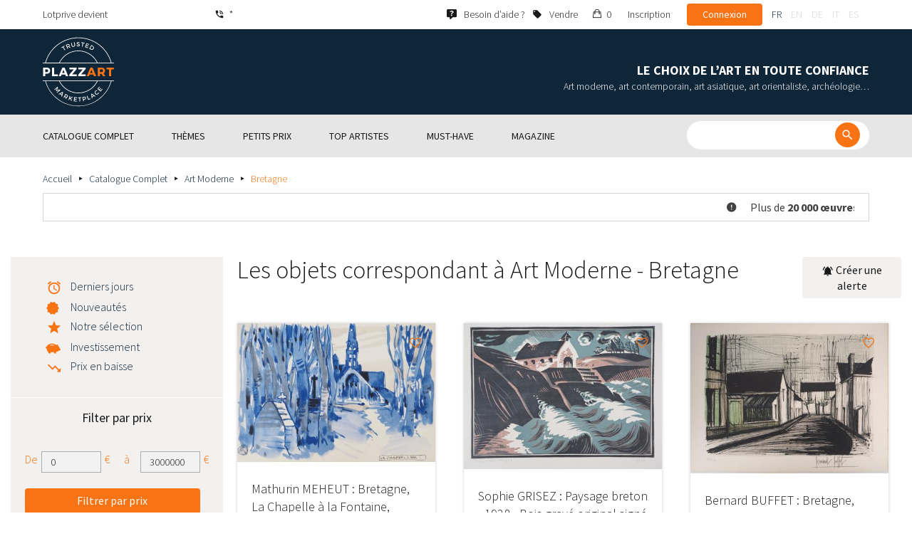

--- FILE ---
content_type: text/html; charset=UTF-8
request_url: https://www.plazzart.com/fr_FR/achat/bretagne-8945/art-moderne-22
body_size: 67822
content:
<!DOCTYPE html PUBLIC "-//W3C//DTD XHTML 1.0 Transitional//EN" "http://www.w3.org/TR/xhtml1/DTD/xhtml1-transitional.dtd">
<html xmlns="http://www.w3.org/1999/xhtml">

<head>
 <title>Achat vente Art Moderne Bretagne expertisés</title>
 <meta http-equiv="Content-Language" content="fr" />
 <meta http-equiv="Content-Script-Type" content="text/javascript" />
 <meta http-equiv="Content-Type" content="text/html; charset=utf-8" />
 <meta name="viewport" content="initial-scale=1, maximum-scale=1" />
 <meta name="description" content="Plazzart - Œuvres d’Art, Antiquités &amp; Objets de collection en Ligne. Consultez notre sélection de Art Moderne - Bretagne &amp; abonnez-vous à nos alertes personnalisées pour ne pas manquer nos prochaines ventes !" />
 <meta property="og:title" content="Achat vente Art Moderne Bretagne expertisés" />
 <meta property="og:description" content="Plazzart - Œuvres d’Art, Antiquités &amp; Objets de collection en Ligne. Consultez notre sélection de Art Moderne - Bretagne &amp; abonnez-vous à nos alertes personnalisées pour ne pas manquer nos prochaines ventes !" />
 <meta property="twitter:description" content="Plazzart - Œuvres d’Art, Antiquités &amp; Objets de collection en Ligne. Consultez notre sélection de Art Moderne - Bretagne &amp; abonnez-vous à nos alertes personnalisées pour ne pas manquer nos prochaines ventes !" />
 <meta property="og:locale" content="fr_FR" />
 <meta property="og:locale:alternate" content="en_US" />
 <meta property="og:type" content="website" />
 <meta property="twitter:card" content="summary" />
 <meta property="twitter:site" content="@lotprive" />
 <meta property="og:image" content="https://www.plazzart.com/doc/logo.png" />
 <meta property="og:image:type" content="image/png" />
 <meta property="og:image:width" content="132" />
 <meta property="og:image:height" content="130" />
 <meta property="twitter:image" content="https://www.plazzart.com/doc/logo.png" />
 <script type="text/javascript">
  var _user_id = 0, _locale = 1, _lang = "fr_FR", _extension = "plot", _scope = "front";
  var _events = [["package.list","pages",647808]];
 </script>
 <script src="/web/core/scripts/prototype.js?20210611" type="text/javascript"></script>
 <script src="/web/core/scripts/kwo.js?20210611" type="text/javascript"></script>
 <script src="/web/community/controller.js?20210611" type="text/javascript"></script>
 <script src="/web/shop/controller.js?20210611" type="text/javascript"></script>
 <script src="/web/plot/scripts/master.js?20210611" type="text/javascript"></script>
 <script src="/web/plot/scripts/front.js?20210611" type="text/javascript"></script>
 <script src="/web/core/scripts/scriptaculous/scriptaculous.js?20210611" type="text/javascript"></script>
 <script src="/web/plot/vendor/jquery/dist/jquery.min.js?20210611" type="text/javascript"></script>
 <script src="/web/plot/vendor/imagesloaded/imagesloaded.pkgd.min.js?20210611" type="text/javascript"></script>
 <script src="/web/plot/scripts/main.min.js?20210611" type="text/javascript"></script>
 <script src="/web/plot/vendor/imagesloaded/imagesloaded.pkgd.min.js?20210611" type="text/javascript"></script>
 <link rel="stylesheet" href="/web/plot/styles/front.css?20210611" type="text/css" media="screen" />
 <link rel="stylesheet" href="/web/plot/vendor/seiyria-bootstrap-slider/dist/css/bootstrap-slider.min.css?20210611" type="text/css" media="screen" />
 <link rel="stylesheet" href="/web/plot/vendor/material-design-iconic-font/dist/css/material-design-iconic-font.min.css?20210611" type="text/css" media="screen" />
 <link rel="stylesheet" href="https://fonts.googleapis.com/css?family=Montserrat:300,400,500,600,700&display=swa?20210611" type="text/css" media="screen" />
 <link rel="stylesheet" href="https://fonts.googleapis.com/css?family=Source+Sans+Pro:300,400,600,700&display=swap?20210611" type="text/css" media="screen" />
 <link rel="canonical" href="https://www.plazzart.com/fr_FR/achat/bretagne-8945/art-moderne-22" />
 <link rel="alternate" href="https://www.plazzart.com/fr_FR/achat/bretagne-8945/art-moderne-22" hreflang="fr-FR" />
 <link rel="alternate" href="https://www.plazzart.com/fr_CA/achat/bretagne-8945/art-moderne-22" hreflang="fr-CA" />
 <link rel="alternate" href="https://www.plazzart.com/fr_BE/achat/bretagne-8945/art-moderne-22" hreflang="fr-BE" />
 <link rel="alternate" href="https://www.plazzart.com/fr_LU/achat/bretagne-8945/art-moderne-22" hreflang="fr-LU" />
 <link rel="alternate" href="https://www.plazzart.com/fr_CH/achat/bretagne-8945/art-moderne-22" hreflang="fr-CH" />
 <link rel="alternate" href="https://www.plazzart.com/en_GB/buy/bretagne-8945/post-war-modern-art-22" hreflang="en-GB" />
 <link rel="alternate" href="https://www.plazzart.com/en_US/buy/bretagne-8945/post-war-modern-art-22" hreflang="en-US" />
 <link rel="alternate" href="https://www.plazzart.com/en_NL/buy/bretagne-8945/post-war-modern-art-22" hreflang="en-NL" />
 <link rel="alternate" href="https://www.plazzart.com/en_JP/buy/bretagne-8945/post-war-modern-art-22" hreflang="en-JP" />
 <link rel="alternate" href="https://www.plazzart.com/en_HK/buy/bretagne-8945/post-war-modern-art-22" hreflang="en-HK" />
 <link rel="alternate" href="https://www.plazzart.com/en_SG/buy/bretagne-8945/post-war-modern-art-22" hreflang="en-SG" />
 <link rel="alternate" href="https://www.plazzart.com/en_CA/buy/bretagne-8945/post-war-modern-art-22" hreflang="en-CA" />
 <link rel="alternate" href="https://www.plazzart.com/en_SE/buy/bretagne-8945/post-war-modern-art-22" hreflang="en-SE" />
 <link rel="alternate" href="https://www.plazzart.com/de_DE/kauf/bretagne-8945/moderne-kunst-22" hreflang="de-DE" />
 <link rel="alternate" href="https://www.plazzart.com/de_AT/kauf/bretagne-8945/moderne-kunst-22" hreflang="de-AT" />
 <link rel="alternate" href="https://www.plazzart.com/de_CH/kauf/bretagne-8945/moderne-kunst-22" hreflang="de-CH" />
 <link rel="alternate" href="https://www.plazzart.com/de_LI/kauf/bretagne-8945/moderne-kunst-22" hreflang="de-LI" />
 <link rel="alternate" href="https://www.plazzart.com/de_LU/kauf/bretagne-8945/moderne-kunst-22" hreflang="de-LU" />
 <link rel="alternate" href="https://www.plazzart.com/it_IT/acquisto/bretagna-8945/arte-moderna-22" hreflang="it-IT" />
 <link rel="alternate" href="https://www.plazzart.com/es_ES/compra/bretana-8945/arte-moderno-22" hreflang="es-ES" />
 <link rel="alternate" href="https://www.plazzart.com/fr_FR/achat/bretagne-8945/art-moderne-22" hreflang="x-default" />
 <link rel="icon" href="/web/plot/pix/favicon.png" type="image/png" />
 <!--[if IE 9]>
 <link rel="stylesheet" href="/web/plot/styles/ie9.css?20210611" type="text/css" />
 <![endif]-->
 <!--[if IE 8]>
 <link rel="stylesheet" href="/web/plot/styles/ie8.css?20210611" type="text/css" />
 <![endif]-->
 <!--[if lt IE 8]>
 <link rel="stylesheet" href="/web/plot/styles/ie.css?20210611" type="text/css" />
 <![endif]-->
 <!--[if IE 7]>
 <link rel="stylesheet" href="/web/plot/styles/ie7.css?20210611" type="text/css" />
 <![endif]-->
 <!--[if IE 6]>
 <link rel="stylesheet" href="/web/plot/styles/ie6.css?20210611" type="text/css" />
 <![endif]-->
<script async src="https://www.googletagmanager.com/gtag/js?id=G-2PNXNZ664F"></script>
<script>
  window.dataLayer = window.dataLayer || [];
  function gtag(){dataLayer.push(arguments);}
  gtag('js', new Date());
  gtag('config', 'G-2PNXNZ664F');
  gtag('config', 'AW-987820547');
</script><script type="text/javascript" src="//widget.trustpilot.com/bootstrap/v5/tp.widget.bootstrap.min.js" async></script><script type="text/javascript">
!function(f,b,e,v,n,t,s){if(f.fbq)return;n=f.fbq=function(){n.callMethod?
n.callMethod.apply(n,arguments):n.queue.push(arguments)};if(!f._fbq)f._fbq=n;
n.push=n;n.loaded=!0;n.version='2.0';n.queue=[];t=b.createElement(e);t.async=!0;
t.src=v;s=b.getElementsByTagName(e)[0];s.parentNode.insertBefore(t,s)}(window,
document,'script','//connect.facebook.net/en_US/fbevents.js');
fbq('init', '');
fbq('track', "PageView");
</script>
<noscript><img height="1" width="1" style="display:none"
src="https://www.facebook.com/tr?id=&ev=PageView&noscript=1"/>
</noscript>
</head>

<body class="scope-front extension-plot action-package-list request-unregistered fr">
 <div id="fb-root"></div>

<div class="wrapper-main ">
  <div class="wrapper-front">
    <div class="wrapper-header clearfix">
      <!-- Header Connexion -->
<div class="header-search">
  <div class="container">
    <div id="over-top-bar" class="topbar clearfix">
      <div class="new-text"> Lotprive devient </div>

      <a href="tel:+33980473085" title="Contactez notre service client pour toute demande d’information complémentaire." class="link-icon visible-xs"><i class="symbol icon-phone"></i><span>*</span></a>
      <span class="link-icon hidden-xs"><i class="symbol icon-phone"></i><span>*</span></span>

      <div class="header__actions">
        <ul class="header__menu list-inline list-unstyled">
          <div class="block-btn-help">
            <a href="https://www.plazzart.com/fr_FR/faq" target="_blank" class="link-icon">
              <i class="symbol icon-help"></i>
              <span>Besoin d’aide ?</span>
            </a>
          </div>
          <div class="block-btn-sell">
                          <a href="https://www.plazzart.com/fr_FR/vendre-oeuvre-art" class="link-icon">
                <i class="symbol icon-label"></i>
                <span>Vendre</span>
              </a>
                      </div>

          
                    <li class="item--panier"><a href="https://www.plazzart.com/fr_FR/shop/cart"><i class="icon-bag"></i><span class="sr-only">Mon panier</span> 0</a></li>
          <li class="item--bold"><a href="javascript:void(0)" onclick="Plot.AuthManager.showSignup()">Inscription</a></li>
          <li class="item--btn"><button type="button" class="btn btn-secondary" onclick="Plot.AuthManager.showLogin()">Connexion</button></li>
                <li>
          <!-- Language -->
          <ul class="topbar__locales list-inline list-unstyled">
                          <li>
                <a href="javascript:void(0)" onclick="Kwo.Locale.onSet(1)" class="active">fr</a>
              </li>
                          <li>
                <a href="javascript:void(0)" onclick="Kwo.Locale.onSet(2)" class="">en</a>
              </li>
                          <li>
                <a href="javascript:void(0)" onclick="Kwo.Locale.onSet(32)" class="">de</a>
              </li>
                          <li>
                <a href="javascript:void(0)" onclick="Kwo.Locale.onSet(8)" class="">it</a>
              </li>
                          <li>
                <a href="javascript:void(0)" onclick="Kwo.Locale.onSet(4)" class="">es</a>
              </li>
                      </ul>
          <!-- / Language -->
        </li>
      </ul>
    </div>

    <!-- Logo Mobile  -->
    <a href="https://www.plazzart.com/" class="logo-mobile">
      <img src="/web/plot/pix/plazzart_logo_inline.svg" alt="Plazzart" />
    </a>
    <!-- /Logo Mobile  -->

    </div>
  </div>
</div>
<!-- / Header Connexion -->

<!-- Header Logo -->
<div class="header-logo-wrap">
  <div class="container">
    <div class="header__logo">
              <a href="https://www.plazzart.com/" >
          <img src="/web/plot/pix/plazzart_logo.svg" alt="Plazzart" />
        </a>
          </div>

    <div class="header__message">
      <div class="title">Le choix de l’art en toute confiance</div>
      <div class="subtitle">Art moderne, art contemporain, art asiatique, art orientaliste, archéologie…</div>
    </div>
  </div>
</div>
<!-- Header Logo -->


<!-- Menu Navigation -->
   <div class="header__nav">
  <div class="nav__content">
    <div class="container">
      <!--  Btn Menu -->
      <div id="btn-menu">
        <span></span>
        <span></span>
        <span></span>
      </div>
      <!--  /Btn Menu -->

      <!--  Btn Back -->
      <div id="btn-back">
        <i class="icon-chevron-left"></i>
        <span class="sr-only">Retour</span>
      </div>
      <!--  /Btn Back -->

      <!-- Form Search -->
      <form class="block-searcher" onsubmit="Plot.Query.onSubmit(this); return false;">
        <input type="text" id="query" name="query" class="form-control" value="" />
        <button type="submit" id="btn-search" class="btn btn-reset btn-reset-desktop"><i class="symbol icon-search"></i></button>
        <a href="javascript:void(0);" id="btn-close" class="btn btn-close-search"><i class="symbol icon-close"></i></a>
        <a href="javascript:void(0);" id="btn-show-search" class="btn btn-reset btn-reset-mobile"><i class="symbol icon-search"></i></a>
      </form>
      <!-- /Form Search -->

      <!-- Link Catalogue -->
      <a href="https://www.plazzart.com/fr/achat" class="link-catalogue">Voir tout le catalogue</a>
      <!-- Link Catalogue -->

      <!-- Menu -->
      <ul class="nav-menu">
          <div class="header__menu">
            

                        <div class="item--btn"><a href="https://www.plazzart.com/login" class="btn btn-secondary">Connexion</a></div>
            <div class="item--bold"><a href="https://www.plazzart.com/signup.light" class="btn btn-grey-secondary">Inscription</a></div>

                  </div>

                <li class="main first">
          <div class="title">
            <a href="https://www.plazzart.com/fr_FR/achat"><span>Catalogue complet</span></a>
          </div>
                    <ul class="subnav" >
            <div class="bg-list">
              <div class="container">
                <a href="https://www.plazzart.com/fr_FR/achat" class="text-gold title-subnav-mobile">Catalogue complet</a>
                  <div class="list">
                                                                                                    <li><a href="https://www.plazzart.com/fr_FR/achat/antiquites-et-meubles-anciens-6" title="Antiquités et meubles anciens"><span class="title">Antiquités et meubles anciens</span><span class="number">(12)</span></a></li>
                                                            <li><a href="https://www.plazzart.com/fr_FR/achat/archeologie-2" title="Archéologie"><span class="title">Archéologie</span><span class="number">(6)</span></a></li>
                                                            <li><a href="https://www.plazzart.com/fr_FR/achat/armes-militaria-4" title="Armes, Militaria"><span class="title">Armes, Militaria</span><span class="number">(1)</span></a></li>
                                                            <li><a href="https://www.plazzart.com/fr_FR/achat/art-classique-5" title="Art Classique"><span class="title">Art Classique</span><span class="number">(189)</span></a></li>
                                                            <li><a href="https://www.plazzart.com/fr_FR/achat/art-contemporain-20" title="Art contemporain"><span class="title">Art contemporain</span><span class="number">(2049)</span></a></li>
                                                            <li><a href="https://www.plazzart.com/fr_FR/achat/art-d-asie-19" title="Art d’Asie"><span class="title">Art d’Asie</span><span class="number">(39)</span></a></li>
                                                            <li><a href="https://www.plazzart.com/fr_FR/achat/art-d-orient-21" title="Art d’Orient"><span class="title">Art d’Orient</span><span class="number">(7)</span></a></li>
                                                            </div><div class="list">
                                        <li><a href="https://www.plazzart.com/fr_FR/achat/art-moderne-22" title="Art Moderne"><span class="title">Art Moderne</span><span class="number">(9031)</span></a></li>
                                                            <li><a href="https://www.plazzart.com/fr_FR/achat/argenterie-orfevrerie-3" title="Arts de la table"><span class="title">Arts de la table</span><span class="number">(5)</span></a></li>
                                                            <li><a href="https://www.plazzart.com/fr_FR/achat/arts-premiers-7" title="Arts Premiers"><span class="title">Arts Premiers</span><span class="number">(46)</span></a></li>
                                                            <li><a href="https://www.plazzart.com/fr_FR/achat/bandes-dessinees-29" title="Bandes Dessinées"><span class="title">Bandes Dessinées</span><span class="number">(197)</span></a></li>
                                                            <li><a href="https://www.plazzart.com/fr_FR/achat/bijoux-et-joaillerie-9" title="Bijoux et montres"><span class="title">Bijoux et montres</span><span class="number">(83)</span></a></li>
                                                            <li><a href="https://www.plazzart.com/fr_FR/achat/decouvertes-403" title="Découvertes"><span class="title">Découvertes</span><span class="number">(1464)</span></a></li>
                                                            <li><a href="https://www.plazzart.com/fr_FR/achat/livres-autographes-papiers-8" title="Livres, Autographes, Papiers"><span class="title">Livres, Autographes, Papiers</span><span class="number">(86)</span></a></li>
                                                            </div><div class="list">
                                        <li><a href="https://www.plazzart.com/fr_FR/achat/mobilier-du-20e-siecle-23" title="Mobilier du 20e siècle"><span class="title">Mobilier du 20e siècle</span><span class="number">(312)</span></a></li>
                                                            <li><a href="https://www.plazzart.com/fr_FR/achat/mode-et-accessoires-14" title="Mode et Accessoires"><span class="title">Mode et Accessoires</span><span class="number">(137)</span></a></li>
                                                            <li><a href="https://www.plazzart.com/fr_FR/achat/objets-de-collection-17" title="Objets de Collection"><span class="title">Objets de Collection</span><span class="number">(29)</span></a></li>
                                                            <li><a href="https://www.plazzart.com/fr_FR/achat/photographie-26" title="Photographie"><span class="title">Photographie</span><span class="number">(695)</span></a></li>
                                                            <li><a href="https://www.plazzart.com/fr_FR/achat/street-art-402" title="Street Art"><span class="title">Street Art</span><span class="number">(928)</span></a></li>
                                      </div>
              </div>
            </div>
          </ul>
                  </li>
                <li class="main">
          <div class="title">
            <a href="javascript:void(0)"><span>Thèmes</span></a>
          </div>
          <ul class="subnav" >
            <div class="bg-list">
              <div class="container">
                <!-- sales-list  -->
                <span class="title-subnav-mobile">Thèmes</span>
                <div class="list">
                                                                                                              <li>
                      <a href="https://www.plazzart.com/fr_FR/achat/vente-evenementielle/art-abstrait-124" title="Art abstrait">
                        <span class="title">Art abstrait</span>
                        <span class="number">(672)</span>
                      </a>
                    </li>
                                                                                            <li>
                      <a href="https://www.plazzart.com/fr_FR/achat/vente-evenementielle/art-brut-649" title="Art brut">
                        <span class="title">Art brut</span>
                        <span class="number">(1)</span>
                      </a>
                    </li>
                                                                                            <li>
                      <a href="https://www.plazzart.com/fr_FR/achat/vente-evenementielle/art-contemporain-478" title="Art Contemporain">
                        <span class="title">Art Contemporain</span>
                        <span class="number">(577)</span>
                      </a>
                    </li>
                                                                                            <li>
                      <a href="https://www.plazzart.com/fr_FR/achat/vente-evenementielle/art-moderne-344" title="Art Moderne">
                        <span class="title">Art Moderne</span>
                        <span class="number">(2524)</span>
                      </a>
                    </li>
                                                                                            <li>
                      <a href="https://www.plazzart.com/fr_FR/achat/vente-evenementielle/cubisme-857" title="Cubisme">
                        <span class="title">Cubisme</span>
                        <span class="number">(154)</span>
                      </a>
                    </li>
                                                                        </div><div class="list">
                                                        <li>
                      <a href="https://www.plazzart.com/fr_FR/achat/vente-evenementielle/dessins-et-aquarelles-51" title="Dessins et aquarelles">
                        <span class="title">Dessins et aquarelles</span>
                        <span class="number">(1256)</span>
                      </a>
                    </li>
                                                                                            <li>
                      <a href="https://www.plazzart.com/fr_FR/achat/vente-evenementielle/pop-art-132" title="Pop Art">
                        <span class="title">Pop Art</span>
                        <span class="number">(209)</span>
                      </a>
                    </li>
                                                                                            <li>
                      <a href="https://www.plazzart.com/fr_FR/achat/vente-evenementielle/portraits-119" title="Portraits">
                        <span class="title">Portraits</span>
                        <span class="number">(543)</span>
                      </a>
                    </li>
                                                                                            <li>
                      <a href="https://www.plazzart.com/fr_FR/achat/vente-evenementielle/sculptures-365" title="Sculptures">
                        <span class="title">Sculptures</span>
                        <span class="number">(740)</span>
                      </a>
                    </li>
                                                                                            <li>
                      <a href="https://www.plazzart.com/fr_FR/achat/vente-evenementielle/surrealisme-109" title="Surréalisme">
                        <span class="title">Surréalisme</span>
                        <span class="number">(1093)</span>
                      </a>
                    </li>
                                                                        </div><div class="list">
                                                        <li>
                      <a href="https://www.plazzart.com/fr_FR/achat/vente-evenementielle/tableaux-307" title="Tableaux">
                        <span class="title">Tableaux</span>
                        <span class="number">(1269)</span>
                      </a>
                    </li>
                                                                                            <li>
                      <a href="https://www.plazzart.com/fr_FR/achat/vente-evenementielle/%C5%93uvres-encadrees-pretes-a-offrir-185" title="Œuvres encadrées - Prêtes à Offrir">
                        <span class="title">Œuvres encadrées - Prêtes à Offrir</span>
                        <span class="number">(285)</span>
                      </a>
                    </li>
                                                    </div>
              </div>
            </div>
          </ul>
        </li>
                        <li class="main">
          <div class="title">
            <a href="https://www.plazzart.com/fr_FR/achat?price_max=250"><span>Petits prix</span></a>
          </div>
          <ul class="subnav" >
            <div class="bg-list">
              <div class="container">
                <a href="https://www.plazzart.com/fr_FR/achat?price_max=250" class="text-gold title-subnav-mobile">Petits prix</a>
                <div class="list">
                                                                                          <li><a href="https://www.plazzart.com/fr_FR/achat/antiquites-et-meubles-anciens-6?price_max=250" title="Antiquités et meubles anciens"><span class="title">Antiquités et meubles anciens</span><span class="number">(5)</span></a> </li>
                                                      <li><a href="https://www.plazzart.com/fr_FR/achat/archeologie-2?price_max=250" title="Archéologie"><span class="title">Archéologie</span><span class="number">(3)</span></a> </li>
                                                      <li><a href="https://www.plazzart.com/fr_FR/achat/art-classique-5?price_max=250" title="Art Classique"><span class="title">Art Classique</span><span class="number">(131)</span></a> </li>
                                                      <li><a href="https://www.plazzart.com/fr_FR/achat/art-contemporain-20?price_max=250" title="Art contemporain"><span class="title">Art contemporain</span><span class="number">(1000)</span></a> </li>
                                                      <li><a href="https://www.plazzart.com/fr_FR/achat/art-d-asie-19?price_max=250" title="Art d’Asie"><span class="title">Art d’Asie</span><span class="number">(12)</span></a> </li>
                                                      <li><a href="https://www.plazzart.com/fr_FR/achat/art-d-orient-21?price_max=250" title="Art d’Orient"><span class="title">Art d’Orient</span><span class="number">(5)</span></a> </li>
                                                      </div><div class="list">
                                    <li><a href="https://www.plazzart.com/fr_FR/achat/art-moderne-22?price_max=250" title="Art Moderne"><span class="title">Art Moderne</span><span class="number">(7213)</span></a> </li>
                                                      <li><a href="https://www.plazzart.com/fr_FR/achat/arts-premiers-7?price_max=250" title="Arts Premiers"><span class="title">Arts Premiers</span><span class="number">(16)</span></a> </li>
                                                      <li><a href="https://www.plazzart.com/fr_FR/achat/bandes-dessinees-29?price_max=250" title="Bandes Dessinées"><span class="title">Bandes Dessinées</span><span class="number">(104)</span></a> </li>
                                                      <li><a href="https://www.plazzart.com/fr_FR/achat/bijoux-et-joaillerie-9?price_max=250" title="Bijoux et montres"><span class="title">Bijoux et montres</span><span class="number">(14)</span></a> </li>
                                                      <li><a href="https://www.plazzart.com/fr_FR/achat/decouvertes-403?price_max=250" title="Découvertes"><span class="title">Découvertes</span><span class="number">(1232)</span></a> </li>
                                                      <li><a href="https://www.plazzart.com/fr_FR/achat/livres-autographes-papiers-8?price_max=250" title="Livres, Autographes, Papiers"><span class="title">Livres, Autographes, Papiers</span><span class="number">(12)</span></a> </li>
                                                      </div><div class="list">
                                    <li><a href="https://www.plazzart.com/fr_FR/achat/mobilier-du-20e-siecle-23?price_max=250" title="Mobilier du 20e siècle"><span class="title">Mobilier du 20e siècle</span><span class="number">(14)</span></a> </li>
                                                      <li><a href="https://www.plazzart.com/fr_FR/achat/mode-et-accessoires-14?price_max=250" title="Mode et Accessoires"><span class="title">Mode et Accessoires</span><span class="number">(133)</span></a> </li>
                                                      <li><a href="https://www.plazzart.com/fr_FR/achat/objets-de-collection-17?price_max=250" title="Objets de Collection"><span class="title">Objets de Collection</span><span class="number">(6)</span></a> </li>
                                                      <li><a href="https://www.plazzart.com/fr_FR/achat/photographie-26?price_max=250" title="Photographie"><span class="title">Photographie</span><span class="number">(225)</span></a> </li>
                                                      <li><a href="https://www.plazzart.com/fr_FR/achat/street-art-402?price_max=250" title="Street Art"><span class="title">Street Art</span><span class="number">(331)</span></a> </li>
                                  </div>
              </div>
            </div>
          </ul>
        </li>
                        <li class="main">
          <div class="title">
            <a href="javascript:void(0)"><span>Top artistes</span></a>
          </div>
          <ul class="subnav" >
            <div class="bg-list">
              <div class="container">
              <span class="title-subnav-mobile">Top artistes</span>
               <div class="list">
                                                                                     <li><a href="https://www.plazzart.com/fr_FR/achat/alexander-calder-447/art-moderne-22" title="Alexander Calder"><span class="title">Alexander Calder</span><span class="number">(20)</span></a> </li>
                                                   <li><a href="https://www.plazzart.com/fr_FR/achat/andre-derain-1031/art-moderne-22" title="André Derain"><span class="title">André Derain</span><span class="number">(86)</span></a> </li>
                                                   <li><a href="https://www.plazzart.com/fr_FR/achat/andy-warhol-455/art-contemporain-20" title="Andy Warhol"><span class="title">Andy Warhol</span><span class="number">(21)</span></a> </li>
                                                   <li><a href="https://www.plazzart.com/fr_FR/achat/antoni-tapies-429/art-contemporain-20" title="Antoni Tapiès"><span class="title">Antoni Tapiès</span><span class="number">(17)</span></a> </li>
                                                   <li><a href="https://www.plazzart.com/fr_FR/achat/arman-459/art-contemporain-20" title="Arman"><span class="title">Arman</span><span class="number">(14)</span></a> </li>
                                                   <li><a href="https://www.plazzart.com/fr_FR/achat/auguste-chabaud-1064/art-moderne-22" title="Auguste Chabaud"><span class="title">Auguste Chabaud</span><span class="number">(1)</span></a> </li>
                                                   <li><a href="https://www.plazzart.com/fr_FR/achat/aurelie-nemours-450/art-contemporain-20" title="Aurélie Nemours"><span class="title">Aurélie Nemours</span><span class="number">(1)</span></a> </li>
                                                   <li><a href="https://www.plazzart.com/fr_FR/achat/bengt-lindstrom-444/art-contemporain-20" title="Bengt Lindström"><span class="title">Bengt Lindström</span><span class="number">(21)</span></a> </li>
                                                   <li><a href="https://www.plazzart.com/fr_FR/achat/bernard-buffet-1065/art-moderne-22" title="Bernard Buffet"><span class="title">Bernard Buffet</span><span class="number">(133)</span></a> </li>
                                                   <li><a href="https://www.plazzart.com/fr_FR/achat/cesar-969/art-contemporain-20" title="César"><span class="title">César</span><span class="number">(9)</span></a> </li>
                                                   <li><a href="https://www.plazzart.com/fr_FR/achat/charles-eames-7138/mobilier-du-20e-siecle-23" title="Charles Eames"><span class="title">Charles Eames</span><span class="number">(1)</span></a> </li>
                                                   <li><a href="https://www.plazzart.com/fr_FR/achat/charlotte-perriand-3149/mobilier-du-20e-siecle-23" title="Charlotte Perriand"><span class="title">Charlotte Perriand</span><span class="number">(17)</span></a> </li>
                                                   <li><a href="https://www.plazzart.com/fr_FR/achat/claude-weisbuch-1231/art-contemporain-20" title="Claude Weisbuch"><span class="title">Claude Weisbuch</span><span class="number">(33)</span></a> </li>
                                                   <li><a href="https://www.plazzart.com/fr_FR/achat/corneille-1119/art-contemporain-20" title="Corneille"><span class="title">Corneille</span><span class="number">(15)</span></a> </li>
                                                   <li><a href="https://www.plazzart.com/fr_FR/achat/eduardo-chillida-4690/art-contemporain-20" title="Eduardo Chillida"><span class="title">Eduardo Chillida</span><span class="number">(12)</span></a> </li>
                                                   <li><a href="https://www.plazzart.com/fr_FR/achat/francois-morellet-467/art-contemporain-20" title="François Morellet"><span class="title">François Morellet</span><span class="number">(5)</span></a> </li>
                                                   <li><a href="https://www.plazzart.com/fr_FR/achat/georges-braque-965/art-moderne-22" title="Georges Braque"><span class="title">Georges Braque</span><span class="number">(80)</span></a> </li>
                                                   <li><a href="https://www.plazzart.com/fr_FR/achat/gustav-klimt-1087/art-moderne-22" title="Gustave Klimt"><span class="title">Gustave Klimt</span><span class="number">(13)</span></a> </li>
                                                   <li><a href="https://www.plazzart.com/fr_FR/achat/hans-bellmer-968/art-moderne-22" title="Hans Bellmer"><span class="title">Hans Bellmer</span><span class="number">(42)</span></a> </li>
                                                   </div><div class="list">
                                  <li><a href="https://www.plazzart.com/fr_FR/achat/hans-hartung-815/art-contemporain-20" title="Hans Hartung"><span class="title">Hans Hartung</span><span class="number">(14)</span></a> </li>
                                                   <li><a href="https://www.plazzart.com/fr_FR/achat/henri-matisse-1104/art-moderne-22" title="Henri Matisse"><span class="title">Henri Matisse</span><span class="number">(152)</span></a> </li>
                                                   <li><a href="https://www.plazzart.com/fr_FR/achat/herve-telemaque-4756/art-contemporain-20" title="Hervé Télémaque"><span class="title">Hervé Télémaque</span><span class="number">(5)</span></a> </li>
                                                   <li><a href="https://www.plazzart.com/fr_FR/achat/jacques-villegle-464/art-contemporain-20" title="Jacques Villeglé"><span class="title">Jacques Villeglé</span><span class="number">(5)</span></a> </li>
                                                   <li><a href="https://www.plazzart.com/fr_FR/achat/jean-cocteau-521/art-moderne-22" title="Jean Cocteau"><span class="title">Jean Cocteau</span><span class="number">(197)</span></a> </li>
                                                   <li><a href="https://www.plazzart.com/fr_FR/achat/jean-helion-4471/art-moderne-22" title="Jean Hélion"><span class="title">Jean Hélion</span><span class="number">(10)</span></a> </li>
                                                   <li><a href="https://www.plazzart.com/fr_FR/achat/jean-miotte-3263/art-contemporain-20" title="Jean Miotte"><span class="title">Jean Miotte</span><span class="number">(8)</span></a> </li>
                                                   <li><a href="https://www.plazzart.com/fr_FR/achat/jean-picart-le-doux-3790/art-moderne-22" title="Jean Picart Le Doux"><span class="title">Jean Picart Le Doux</span><span class="number">(6)</span></a> </li>
                                                   <li><a href="https://www.plazzart.com/fr_FR/achat/joan-miro-517/art-moderne-22" title="Joan Miro"><span class="title">Joan Miro</span><span class="number">(115)</span></a> </li>
                                                   <li><a href="https://www.plazzart.com/fr_FR/achat/karel-appel-445/art-moderne-22" title="Karel Appel"><span class="title">Karel Appel</span><span class="number">(1)</span></a> </li>
                                                   <li><a href="https://www.plazzart.com/fr_FR/achat/keith-haring-491/street-art-402" title="Keith Haring"><span class="title">Keith Haring</span><span class="number">(17)</span></a> </li>
                                                   <li><a href="https://www.plazzart.com/fr_FR/achat/ladislas-kijno-1593/art-contemporain-20" title="Ladislas Kijno"><span class="title">Ladislas Kijno</span><span class="number">(2)</span></a> </li>
                                                   <li><a href="https://www.plazzart.com/fr_FR/achat/tsuguharu-foujita-515/art-moderne-22" title="Léonard Tsugouharu Foujita"><span class="title">Léonard Tsugouharu Foujita</span><span class="number">(43)</span></a> </li>
                                                   <li><a href="https://www.plazzart.com/fr_FR/achat/leonor-fini-1004/art-moderne-22" title="Leonor Fini"><span class="title">Leonor Fini</span><span class="number">(93)</span></a> </li>
                                                   <li><a href="https://www.plazzart.com/fr_FR/achat/louis-toffoli-510/art-moderne-22" title="Louis Toffoli"><span class="title">Louis Toffoli</span><span class="number">(7)</span></a> </li>
                                                   <li><a href="https://www.plazzart.com/fr_FR/achat/marc-chagall-963/art-moderne-22" title="Marc Chagall"><span class="title">Marc Chagall</span><span class="number">(265)</span></a> </li>
                                                   <li><a href="https://www.plazzart.com/fr_FR/achat/marie-laurencin-1454/art-moderne-22" title="Marie Laurencin"><span class="title">Marie Laurencin</span><span class="number">(45)</span></a> </li>
                                                   <li><a href="https://www.plazzart.com/fr_FR/achat/maurice-de-vlaminck-3011/art-moderne-22" title="Maurice de Vlaminck"><span class="title">Maurice de Vlaminck</span><span class="number">(46)</span></a> </li>
                                                   <li><a href="https://www.plazzart.com/fr_FR/achat/maurice-utrillo-891/art-moderne-22" title="Maurice Utrillo"><span class="title">Maurice Utrillo</span><span class="number">(14)</span></a> </li>
                                                   </div><div class="list">
                                  <li><a href="https://www.plazzart.com/fr_FR/achat/max-ernst-3168/art-moderne-22" title="Max Ernst"><span class="title">Max Ernst</span><span class="number">(38)</span></a> </li>
                                                   <li><a href="https://www.plazzart.com/fr_FR/achat/mimmo-rotella-1125/art-contemporain-20" title="Mimmo Rotella"><span class="title">Mimmo Rotella</span><span class="number">(4)</span></a> </li>
                                                   <li><a href="https://www.plazzart.com/fr_FR/achat/niki-de-saint-phalle-1114/art-contemporain-20" title="Niki de Saint Phalle"><span class="title">Niki de Saint Phalle</span><span class="number">(3)</span></a> </li>
                                                   <li><a href="https://www.plazzart.com/fr_FR/achat/pablo-picasso-442/art-moderne-22" title="Pablo Picasso"><span class="title">Pablo Picasso</span><span class="number">(391)</span></a> </li>
                                                   <li><a href="https://www.plazzart.com/fr_FR/achat/peter-klasen-460/art-contemporain-20" title="Peter Klasen"><span class="title">Peter Klasen</span><span class="number">(6)</span></a> </li>
                                                   <li><a href="https://www.plazzart.com/fr_FR/achat/philippe-pasqua-484/art-contemporain-20" title="Philippe Pasqua"><span class="title">Philippe Pasqua</span><span class="number">(3)</span></a> </li>
                                                   <li><a href="https://www.plazzart.com/fr_FR/achat/pierre-alechinsky-1076/art-contemporain-20" title="Pierre Alechinsky"><span class="title">Pierre Alechinsky</span><span class="number">(20)</span></a> </li>
                                                   <li><a href="https://www.plazzart.com/fr_FR/achat/pierre-soulages-1133/art-contemporain-20" title="Pierre Soulages"><span class="title">Pierre Soulages</span><span class="number">(51)</span></a> </li>
                                                   <li><a href="https://www.plazzart.com/fr_FR/achat/pierre-tal-coat-4340/art-moderne-22" title="Pierre Tal-Coat"><span class="title">Pierre Tal-Coat</span><span class="number">(4)</span></a> </li>
                                                   <li><a href="https://www.plazzart.com/fr_FR/achat/pierre-yves-tremois-1579/art-contemporain-20" title="Pierre-Yves Trémois"><span class="title">Pierre-Yves Trémois</span><span class="number">(33)</span></a> </li>
                                                   <li><a href="https://www.plazzart.com/fr_FR/achat/raoul-dufy-524/art-moderne-22" title="Raoul Dufy"><span class="title">Raoul Dufy</span><span class="number">(45)</span></a> </li>
                                                   <li><a href="https://www.plazzart.com/fr_FR/achat/robert-combas-496/art-contemporain-20" title="Robert Combas"><span class="title">Robert Combas</span><span class="number">(5)</span></a> </li>
                                                   <li><a href="https://www.plazzart.com/fr_FR/achat/salvador-dali-1007/art-moderne-22" title="Salvador Dali"><span class="title">Salvador Dali</span><span class="number">(359)</span></a> </li>
                                                   <li><a href="https://www.plazzart.com/fr_FR/achat/theo-tobiasse-1135/art-contemporain-20" title="Théo Tobiasse"><span class="title">Théo Tobiasse</span><span class="number">(5)</span></a> </li>
                                                   <li><a href="https://www.plazzart.com/fr_FR/achat/tony-soulie-3257/art-contemporain-20" title="Tony Soulié"><span class="title">Tony Soulié</span><span class="number">(10)</span></a> </li>
                                                   <li><a href="https://www.plazzart.com/fr_FR/achat/valerio-adami-1241/art-contemporain-20" title="Valério Adami"><span class="title">Valério Adami</span><span class="number">(24)</span></a> </li>
                                                   <li><a href="https://www.plazzart.com/fr_FR/achat/yves-brayer-518/art-moderne-22" title="Yves Brayer"><span class="title">Yves Brayer</span><span class="number">(21)</span></a> </li>
                                                   <li><a href="https://www.plazzart.com/fr_FR/achat/zao-wou-ki-1240/art-contemporain-20" title="Zao Wou-Ki"><span class="title">Zao Wou-Ki</span><span class="number">(11)</span></a> </li>
                                  </div>
               </div>
             </div>
           </ul>
        </li>
                 
        <li class="main">
          <div class="title">
            <a href="https://www.plazzart.com/fr_FR/achat?private=1"><span>Must-have</span></a>
          </div>
          <ul class="subnav">
             <div class="bg-list">
               <div class="container">
                 <a href="https://www.plazzart.com/fr_FR/achat?private=1" class="text-gold title-subnav-mobile">Must-have</a>
                 <div class="list">
                                                                                     <li><a href="https://www.plazzart.com/fr_FR/achat/art-classique-5?private=1" title="Art Classique"><span class="title">Art Classique</span><span class="number">(18)</span></a> </li>
                                                   <li><a href="https://www.plazzart.com/fr_FR/achat/art-contemporain-20?private=1" title="Art contemporain"><span class="title">Art contemporain</span><span class="number">(151)</span></a> </li>
                                                   <li><a href="https://www.plazzart.com/fr_FR/achat/art-d-asie-19?private=1" title="Art d’Asie"><span class="title">Art d’Asie</span><span class="number">(2)</span></a> </li>
                                                   <li><a href="https://www.plazzart.com/fr_FR/achat/art-d-orient-21?private=1" title="Art d’Orient"><span class="title">Art d’Orient</span><span class="number">(1)</span></a> </li>
                                                   <li><a href="https://www.plazzart.com/fr_FR/achat/art-moderne-22?private=1" title="Art Moderne"><span class="title">Art Moderne</span><span class="number">(287)</span></a> </li>
                                                   </div><div class="list">
                                  <li><a href="https://www.plazzart.com/fr_FR/achat/arts-premiers-7?private=1" title="Arts Premiers"><span class="title">Arts Premiers</span><span class="number">(1)</span></a> </li>
                                                   <li><a href="https://www.plazzart.com/fr_FR/achat/bandes-dessinees-29?private=1" title="Bandes Dessinées"><span class="title">Bandes Dessinées</span><span class="number">(41)</span></a> </li>
                                                   <li><a href="https://www.plazzart.com/fr_FR/achat/bijoux-et-joaillerie-9?private=1" title="Bijoux et montres"><span class="title">Bijoux et montres</span><span class="number">(5)</span></a> </li>
                                                   <li><a href="https://www.plazzart.com/fr_FR/achat/decouvertes-403?private=1" title="Découvertes"><span class="title">Découvertes</span><span class="number">(3)</span></a> </li>
                                                   <li><a href="https://www.plazzart.com/fr_FR/achat/livres-autographes-papiers-8?private=1" title="Livres, Autographes, Papiers"><span class="title">Livres, Autographes, Papiers</span><span class="number">(6)</span></a> </li>
                                                   </div><div class="list">
                                  <li><a href="https://www.plazzart.com/fr_FR/achat/mobilier-du-20e-siecle-23?private=1" title="Mobilier du 20e siècle"><span class="title">Mobilier du 20e siècle</span><span class="number">(9)</span></a> </li>
                                                   <li><a href="https://www.plazzart.com/fr_FR/achat/objets-de-collection-17?private=1" title="Objets de Collection"><span class="title">Objets de Collection</span><span class="number">(1)</span></a> </li>
                                                   <li><a href="https://www.plazzart.com/fr_FR/achat/photographie-26?private=1" title="Photographie"><span class="title">Photographie</span><span class="number">(48)</span></a> </li>
                                                   <li><a href="https://www.plazzart.com/fr_FR/achat/street-art-402?private=1" title="Street Art"><span class="title">Street Art</span><span class="number">(95)</span></a> </li>
                                </div>
             </div>
           </div>
          </ul>
        </li>
                <li class="main">
          <div class="title">
            <a href="https://magazine.plazzart.com/fr_FR"><span>Magazine</span></a>
          </div>
          <ul class="subnav">
             <div class="bg-list">
               <div class="container">
                 <a href="https://magazine.plazzart.com/fr_FR" class="text-gold title-subnav-mobile">Magazine</a>
                 <div class="list">
                                                                                     <li><a href="https://magazine.plazzart.com/fr_FR/actualites-du-monde-de-l-art-6" title="Actuart"><span class="title">Actuart</span></a></li>
                                                   <li><a href="https://magazine.plazzart.com/fr_FR/avis-utilisateurs-10" title="Avis de nos utilisateurs"><span class="title">Avis de nos utilisateurs</span></a></li>
                                                   <li><a href="https://magazine.plazzart.com/fr_FR/coup-de-coeur-8" title="Coup de coeur"><span class="title">Coup de coeur</span></a></li>
                                                   </div><div class="list">
                                  <li><a href="https://magazine.plazzart.com/fr_FR/idees-de-sorties-art-5" title="Idées de sorties"><span class="title">Idées de sorties</span></a></li>
                                                   <li><a href="https://magazine.plazzart.com/fr_FR/lifestyle-11" title="Lifestyle"><span class="title">Lifestyle</span></a></li>
                                                   <li><a href="https://magazine.plazzart.com/fr_FR/objet-de-la-semaine-1" title="Objet de la semaine"><span class="title">Objet de la semaine</span></a></li>
                                                   </div><div class="list">
                                  <li><a href="https://magazine.plazzart.com/fr_FR/top-artistes-9" title="Top Artistes"><span class="title">Top Artistes</span></a></li>
                                </div>
             </div>
           </div>
          </ul>
        </li>

        <div class="block-links">
                          </div>

        <!-- Btn Sell  -->
                      <a href="https://www.plazzart.com/fr_FR/vendre-oeuvre-art" class="link-icon visible-xs"><i class="symbol icon-label"></i><span>Vendre</span></a>
                  <!-- /Btn Sell  -->

        <!-- Language  -->
         <div class="block-language">
                         <a href="javascript:void(0)" onclick="Kwo.Locale.onSet(1)" class="active">fr</a>
                         <a href="javascript:void(0)" onclick="Kwo.Locale.onSet(2)" class="">en</a>
                         <a href="javascript:void(0)" onclick="Kwo.Locale.onSet(32)" class="">de</a>
                         <a href="javascript:void(0)" onclick="Kwo.Locale.onSet(8)" class="">it</a>
                         <a href="javascript:void(0)" onclick="Kwo.Locale.onSet(4)" class="">es</a>
                    </div>
         <!-- /Language  -->

      </ul>
      <!-- /Menu -->

      <div class="overlay-menu"></div>
    </div>
  </div>
</div>
<!-- Menu Navigation -->

<!-- Menu Fixe -->
<div class="header-scroll">
  <div class="bg-header">
    <div class="container">
      <div class="header__logo__inline">
                  <a href="https://www.plazzart.com/" >
          <img src="/web/plot/pix/plazzart_logo_inline.svg" alt="Plazzart" />
          </a>
              </div>

      <a href="tel:+33980473085" title="Contactez notre service client pour toute demande d’information complémentaire." class="link-icon visible-xs"><i class="symbol icon-phone"></i><span>*</span></a>
      <a href="javascript:void(0)" title="Contactez notre service client pour toute demande d’information complémentaire." class="link-icon hidden-sm hidden-xs"><i class="symbol icon-phone"></i><span>*</span></a>

      <div class="header__actions">
        <ul class="header__menu list-unstyled list-inline">
          <div class="block-btn-help">
            <a href="https://www.plazzart.com/fr_FR/faq" target="_blank" class="link-icon">
              <i class="symbol icon-help"></i>
              <span>Besoin d’aide ?</span>
            </a>
          </div>
          <div class="block-btn-sell">
                          <a href="https://www.plazzart.com/fr_FR/vendre-oeuvre-art" class="link-icon"><i class="symbol icon-label"></i><span>Vendre</span></a>
              <a href="https://www.plazzart.com/fr_FR/vendre-oeuvre-art" class="visible-xs link-icon"><i class="symbol icon-label"></i><span>Vendre</span></a>
                      </div>

                    
            <li class="item--panier"><a href="https://www.plazzart.com/fr_FR/shop/cart"><i class="icon-bag"></i><span class="sr-only">Mon panier</span> 0</a></li>
            <li class="item--bold"><a href="javascript:void(0)" onclick="Plot.AuthManager.showSignup()">Inscription</a></li>

            <li class="item--btn"><button type="button" class="btn btn-secondary" onclick="Plot.AuthManager.showLogin()">Connexion</button></li>
                    <li>
            <ul class="topbar__locales list-unstyled list-inline">
                              <li>
                  <a href="javascript:void(0)" onclick="Kwo.Locale.onSet(1)" class="active">fr</a>
                </li>
                              <li>
                  <a href="javascript:void(0)" onclick="Kwo.Locale.onSet(2)" class="">en</a>
                </li>
                              <li>
                  <a href="javascript:void(0)" onclick="Kwo.Locale.onSet(32)" class="">de</a>
                </li>
                              <li>
                  <a href="javascript:void(0)" onclick="Kwo.Locale.onSet(8)" class="">it</a>
                </li>
                              <li>
                  <a href="javascript:void(0)" onclick="Kwo.Locale.onSet(4)" class="">es</a>
                </li>
                          </ul>
          </li>
        </ul>
      </div>

    </div>
  </div>

       <div class="header__nav">
  <div class="nav__content">
    <div class="container">
      <!--  Btn Menu -->
      <div id="btn-menu">
        <span></span>
        <span></span>
        <span></span>
      </div>
      <!--  /Btn Menu -->

      <!--  Btn Back -->
      <div id="btn-back">
        <i class="icon-chevron-left"></i>
        <span class="sr-only">Retour</span>
      </div>
      <!--  /Btn Back -->

      <!-- Form Search -->
      <form class="block-searcher" onsubmit="Plot.Query.onSubmit(this); return false;">
        <input type="text" id="query" name="query" class="form-control" value="" />
        <button type="submit" id="btn-search" class="btn btn-reset btn-reset-desktop"><i class="symbol icon-search"></i></button>
        <a href="javascript:void(0);" id="btn-close" class="btn btn-close-search"><i class="symbol icon-close"></i></a>
        <a href="javascript:void(0);" id="btn-show-search" class="btn btn-reset btn-reset-mobile"><i class="symbol icon-search"></i></a>
      </form>
      <!-- /Form Search -->

      <!-- Link Catalogue -->
      <a href="https://www.plazzart.com/fr/achat" class="link-catalogue">Voir tout le catalogue</a>
      <!-- Link Catalogue -->

      <!-- Menu -->
      <ul class="nav-menu">
          <div class="header__menu">
            

                        <div class="item--btn"><a href="https://www.plazzart.com/login" class="btn btn-secondary">Connexion</a></div>
            <div class="item--bold"><a href="https://www.plazzart.com/signup.light" class="btn btn-grey-secondary">Inscription</a></div>

                  </div>

                <li class="main first">
          <div class="title">
            <a href="https://www.plazzart.com/fr_FR/achat"><span>Catalogue complet</span></a>
          </div>
                    <ul class="subnav" >
            <div class="bg-list">
              <div class="container">
                <a href="https://www.plazzart.com/fr_FR/achat" class="text-gold title-subnav-mobile">Catalogue complet</a>
                  <div class="list">
                                                                                                    <li><a href="https://www.plazzart.com/fr_FR/achat/antiquites-et-meubles-anciens-6" title="Antiquités et meubles anciens"><span class="title">Antiquités et meubles anciens</span><span class="number">(12)</span></a></li>
                                                            <li><a href="https://www.plazzart.com/fr_FR/achat/archeologie-2" title="Archéologie"><span class="title">Archéologie</span><span class="number">(6)</span></a></li>
                                                            <li><a href="https://www.plazzart.com/fr_FR/achat/armes-militaria-4" title="Armes, Militaria"><span class="title">Armes, Militaria</span><span class="number">(1)</span></a></li>
                                                            <li><a href="https://www.plazzart.com/fr_FR/achat/art-classique-5" title="Art Classique"><span class="title">Art Classique</span><span class="number">(189)</span></a></li>
                                                            <li><a href="https://www.plazzart.com/fr_FR/achat/art-contemporain-20" title="Art contemporain"><span class="title">Art contemporain</span><span class="number">(2049)</span></a></li>
                                                            <li><a href="https://www.plazzart.com/fr_FR/achat/art-d-asie-19" title="Art d’Asie"><span class="title">Art d’Asie</span><span class="number">(39)</span></a></li>
                                                            <li><a href="https://www.plazzart.com/fr_FR/achat/art-d-orient-21" title="Art d’Orient"><span class="title">Art d’Orient</span><span class="number">(7)</span></a></li>
                                                            </div><div class="list">
                                        <li><a href="https://www.plazzart.com/fr_FR/achat/art-moderne-22" title="Art Moderne"><span class="title">Art Moderne</span><span class="number">(9031)</span></a></li>
                                                            <li><a href="https://www.plazzart.com/fr_FR/achat/argenterie-orfevrerie-3" title="Arts de la table"><span class="title">Arts de la table</span><span class="number">(5)</span></a></li>
                                                            <li><a href="https://www.plazzart.com/fr_FR/achat/arts-premiers-7" title="Arts Premiers"><span class="title">Arts Premiers</span><span class="number">(46)</span></a></li>
                                                            <li><a href="https://www.plazzart.com/fr_FR/achat/bandes-dessinees-29" title="Bandes Dessinées"><span class="title">Bandes Dessinées</span><span class="number">(197)</span></a></li>
                                                            <li><a href="https://www.plazzart.com/fr_FR/achat/bijoux-et-joaillerie-9" title="Bijoux et montres"><span class="title">Bijoux et montres</span><span class="number">(83)</span></a></li>
                                                            <li><a href="https://www.plazzart.com/fr_FR/achat/decouvertes-403" title="Découvertes"><span class="title">Découvertes</span><span class="number">(1464)</span></a></li>
                                                            <li><a href="https://www.plazzart.com/fr_FR/achat/livres-autographes-papiers-8" title="Livres, Autographes, Papiers"><span class="title">Livres, Autographes, Papiers</span><span class="number">(86)</span></a></li>
                                                            </div><div class="list">
                                        <li><a href="https://www.plazzart.com/fr_FR/achat/mobilier-du-20e-siecle-23" title="Mobilier du 20e siècle"><span class="title">Mobilier du 20e siècle</span><span class="number">(312)</span></a></li>
                                                            <li><a href="https://www.plazzart.com/fr_FR/achat/mode-et-accessoires-14" title="Mode et Accessoires"><span class="title">Mode et Accessoires</span><span class="number">(137)</span></a></li>
                                                            <li><a href="https://www.plazzart.com/fr_FR/achat/objets-de-collection-17" title="Objets de Collection"><span class="title">Objets de Collection</span><span class="number">(29)</span></a></li>
                                                            <li><a href="https://www.plazzart.com/fr_FR/achat/photographie-26" title="Photographie"><span class="title">Photographie</span><span class="number">(695)</span></a></li>
                                                            <li><a href="https://www.plazzart.com/fr_FR/achat/street-art-402" title="Street Art"><span class="title">Street Art</span><span class="number">(928)</span></a></li>
                                      </div>
              </div>
            </div>
          </ul>
                  </li>
                <li class="main">
          <div class="title">
            <a href="javascript:void(0)"><span>Thèmes</span></a>
          </div>
          <ul class="subnav" >
            <div class="bg-list">
              <div class="container">
                <!-- sales-list  -->
                <span class="title-subnav-mobile">Thèmes</span>
                <div class="list">
                                                                                                              <li>
                      <a href="https://www.plazzart.com/fr_FR/achat/vente-evenementielle/art-abstrait-124" title="Art abstrait">
                        <span class="title">Art abstrait</span>
                        <span class="number">(672)</span>
                      </a>
                    </li>
                                                                                            <li>
                      <a href="https://www.plazzart.com/fr_FR/achat/vente-evenementielle/art-brut-649" title="Art brut">
                        <span class="title">Art brut</span>
                        <span class="number">(1)</span>
                      </a>
                    </li>
                                                                                            <li>
                      <a href="https://www.plazzart.com/fr_FR/achat/vente-evenementielle/art-contemporain-478" title="Art Contemporain">
                        <span class="title">Art Contemporain</span>
                        <span class="number">(577)</span>
                      </a>
                    </li>
                                                                                            <li>
                      <a href="https://www.plazzart.com/fr_FR/achat/vente-evenementielle/art-moderne-344" title="Art Moderne">
                        <span class="title">Art Moderne</span>
                        <span class="number">(2524)</span>
                      </a>
                    </li>
                                                                                            <li>
                      <a href="https://www.plazzart.com/fr_FR/achat/vente-evenementielle/cubisme-857" title="Cubisme">
                        <span class="title">Cubisme</span>
                        <span class="number">(154)</span>
                      </a>
                    </li>
                                                                        </div><div class="list">
                                                        <li>
                      <a href="https://www.plazzart.com/fr_FR/achat/vente-evenementielle/dessins-et-aquarelles-51" title="Dessins et aquarelles">
                        <span class="title">Dessins et aquarelles</span>
                        <span class="number">(1256)</span>
                      </a>
                    </li>
                                                                                            <li>
                      <a href="https://www.plazzart.com/fr_FR/achat/vente-evenementielle/pop-art-132" title="Pop Art">
                        <span class="title">Pop Art</span>
                        <span class="number">(209)</span>
                      </a>
                    </li>
                                                                                            <li>
                      <a href="https://www.plazzart.com/fr_FR/achat/vente-evenementielle/portraits-119" title="Portraits">
                        <span class="title">Portraits</span>
                        <span class="number">(543)</span>
                      </a>
                    </li>
                                                                                            <li>
                      <a href="https://www.plazzart.com/fr_FR/achat/vente-evenementielle/sculptures-365" title="Sculptures">
                        <span class="title">Sculptures</span>
                        <span class="number">(740)</span>
                      </a>
                    </li>
                                                                                            <li>
                      <a href="https://www.plazzart.com/fr_FR/achat/vente-evenementielle/surrealisme-109" title="Surréalisme">
                        <span class="title">Surréalisme</span>
                        <span class="number">(1093)</span>
                      </a>
                    </li>
                                                                        </div><div class="list">
                                                        <li>
                      <a href="https://www.plazzart.com/fr_FR/achat/vente-evenementielle/tableaux-307" title="Tableaux">
                        <span class="title">Tableaux</span>
                        <span class="number">(1269)</span>
                      </a>
                    </li>
                                                                                            <li>
                      <a href="https://www.plazzart.com/fr_FR/achat/vente-evenementielle/%C5%93uvres-encadrees-pretes-a-offrir-185" title="Œuvres encadrées - Prêtes à Offrir">
                        <span class="title">Œuvres encadrées - Prêtes à Offrir</span>
                        <span class="number">(285)</span>
                      </a>
                    </li>
                                                    </div>
              </div>
            </div>
          </ul>
        </li>
                        <li class="main">
          <div class="title">
            <a href="https://www.plazzart.com/fr_FR/achat?price_max=250"><span>Petits prix</span></a>
          </div>
          <ul class="subnav" >
            <div class="bg-list">
              <div class="container">
                <a href="https://www.plazzart.com/fr_FR/achat?price_max=250" class="text-gold title-subnav-mobile">Petits prix</a>
                <div class="list">
                                                                                          <li><a href="https://www.plazzart.com/fr_FR/achat/antiquites-et-meubles-anciens-6?price_max=250" title="Antiquités et meubles anciens"><span class="title">Antiquités et meubles anciens</span><span class="number">(5)</span></a> </li>
                                                      <li><a href="https://www.plazzart.com/fr_FR/achat/archeologie-2?price_max=250" title="Archéologie"><span class="title">Archéologie</span><span class="number">(3)</span></a> </li>
                                                      <li><a href="https://www.plazzart.com/fr_FR/achat/art-classique-5?price_max=250" title="Art Classique"><span class="title">Art Classique</span><span class="number">(131)</span></a> </li>
                                                      <li><a href="https://www.plazzart.com/fr_FR/achat/art-contemporain-20?price_max=250" title="Art contemporain"><span class="title">Art contemporain</span><span class="number">(1000)</span></a> </li>
                                                      <li><a href="https://www.plazzart.com/fr_FR/achat/art-d-asie-19?price_max=250" title="Art d’Asie"><span class="title">Art d’Asie</span><span class="number">(12)</span></a> </li>
                                                      <li><a href="https://www.plazzart.com/fr_FR/achat/art-d-orient-21?price_max=250" title="Art d’Orient"><span class="title">Art d’Orient</span><span class="number">(5)</span></a> </li>
                                                      </div><div class="list">
                                    <li><a href="https://www.plazzart.com/fr_FR/achat/art-moderne-22?price_max=250" title="Art Moderne"><span class="title">Art Moderne</span><span class="number">(7213)</span></a> </li>
                                                      <li><a href="https://www.plazzart.com/fr_FR/achat/arts-premiers-7?price_max=250" title="Arts Premiers"><span class="title">Arts Premiers</span><span class="number">(16)</span></a> </li>
                                                      <li><a href="https://www.plazzart.com/fr_FR/achat/bandes-dessinees-29?price_max=250" title="Bandes Dessinées"><span class="title">Bandes Dessinées</span><span class="number">(104)</span></a> </li>
                                                      <li><a href="https://www.plazzart.com/fr_FR/achat/bijoux-et-joaillerie-9?price_max=250" title="Bijoux et montres"><span class="title">Bijoux et montres</span><span class="number">(14)</span></a> </li>
                                                      <li><a href="https://www.plazzart.com/fr_FR/achat/decouvertes-403?price_max=250" title="Découvertes"><span class="title">Découvertes</span><span class="number">(1232)</span></a> </li>
                                                      <li><a href="https://www.plazzart.com/fr_FR/achat/livres-autographes-papiers-8?price_max=250" title="Livres, Autographes, Papiers"><span class="title">Livres, Autographes, Papiers</span><span class="number">(12)</span></a> </li>
                                                      </div><div class="list">
                                    <li><a href="https://www.plazzart.com/fr_FR/achat/mobilier-du-20e-siecle-23?price_max=250" title="Mobilier du 20e siècle"><span class="title">Mobilier du 20e siècle</span><span class="number">(14)</span></a> </li>
                                                      <li><a href="https://www.plazzart.com/fr_FR/achat/mode-et-accessoires-14?price_max=250" title="Mode et Accessoires"><span class="title">Mode et Accessoires</span><span class="number">(133)</span></a> </li>
                                                      <li><a href="https://www.plazzart.com/fr_FR/achat/objets-de-collection-17?price_max=250" title="Objets de Collection"><span class="title">Objets de Collection</span><span class="number">(6)</span></a> </li>
                                                      <li><a href="https://www.plazzart.com/fr_FR/achat/photographie-26?price_max=250" title="Photographie"><span class="title">Photographie</span><span class="number">(225)</span></a> </li>
                                                      <li><a href="https://www.plazzart.com/fr_FR/achat/street-art-402?price_max=250" title="Street Art"><span class="title">Street Art</span><span class="number">(331)</span></a> </li>
                                  </div>
              </div>
            </div>
          </ul>
        </li>
                        <li class="main">
          <div class="title">
            <a href="javascript:void(0)"><span>Top artistes</span></a>
          </div>
          <ul class="subnav" >
            <div class="bg-list">
              <div class="container">
              <span class="title-subnav-mobile">Top artistes</span>
               <div class="list">
                                                                                     <li><a href="https://www.plazzart.com/fr_FR/achat/alexander-calder-447/art-moderne-22" title="Alexander Calder"><span class="title">Alexander Calder</span><span class="number">(20)</span></a> </li>
                                                   <li><a href="https://www.plazzart.com/fr_FR/achat/andre-derain-1031/art-moderne-22" title="André Derain"><span class="title">André Derain</span><span class="number">(86)</span></a> </li>
                                                   <li><a href="https://www.plazzart.com/fr_FR/achat/andy-warhol-455/art-contemporain-20" title="Andy Warhol"><span class="title">Andy Warhol</span><span class="number">(21)</span></a> </li>
                                                   <li><a href="https://www.plazzart.com/fr_FR/achat/antoni-tapies-429/art-contemporain-20" title="Antoni Tapiès"><span class="title">Antoni Tapiès</span><span class="number">(17)</span></a> </li>
                                                   <li><a href="https://www.plazzart.com/fr_FR/achat/arman-459/art-contemporain-20" title="Arman"><span class="title">Arman</span><span class="number">(14)</span></a> </li>
                                                   <li><a href="https://www.plazzart.com/fr_FR/achat/auguste-chabaud-1064/art-moderne-22" title="Auguste Chabaud"><span class="title">Auguste Chabaud</span><span class="number">(1)</span></a> </li>
                                                   <li><a href="https://www.plazzart.com/fr_FR/achat/aurelie-nemours-450/art-contemporain-20" title="Aurélie Nemours"><span class="title">Aurélie Nemours</span><span class="number">(1)</span></a> </li>
                                                   <li><a href="https://www.plazzart.com/fr_FR/achat/bengt-lindstrom-444/art-contemporain-20" title="Bengt Lindström"><span class="title">Bengt Lindström</span><span class="number">(21)</span></a> </li>
                                                   <li><a href="https://www.plazzart.com/fr_FR/achat/bernard-buffet-1065/art-moderne-22" title="Bernard Buffet"><span class="title">Bernard Buffet</span><span class="number">(133)</span></a> </li>
                                                   <li><a href="https://www.plazzart.com/fr_FR/achat/cesar-969/art-contemporain-20" title="César"><span class="title">César</span><span class="number">(9)</span></a> </li>
                                                   <li><a href="https://www.plazzart.com/fr_FR/achat/charles-eames-7138/mobilier-du-20e-siecle-23" title="Charles Eames"><span class="title">Charles Eames</span><span class="number">(1)</span></a> </li>
                                                   <li><a href="https://www.plazzart.com/fr_FR/achat/charlotte-perriand-3149/mobilier-du-20e-siecle-23" title="Charlotte Perriand"><span class="title">Charlotte Perriand</span><span class="number">(17)</span></a> </li>
                                                   <li><a href="https://www.plazzart.com/fr_FR/achat/claude-weisbuch-1231/art-contemporain-20" title="Claude Weisbuch"><span class="title">Claude Weisbuch</span><span class="number">(33)</span></a> </li>
                                                   <li><a href="https://www.plazzart.com/fr_FR/achat/corneille-1119/art-contemporain-20" title="Corneille"><span class="title">Corneille</span><span class="number">(15)</span></a> </li>
                                                   <li><a href="https://www.plazzart.com/fr_FR/achat/eduardo-chillida-4690/art-contemporain-20" title="Eduardo Chillida"><span class="title">Eduardo Chillida</span><span class="number">(12)</span></a> </li>
                                                   <li><a href="https://www.plazzart.com/fr_FR/achat/francois-morellet-467/art-contemporain-20" title="François Morellet"><span class="title">François Morellet</span><span class="number">(5)</span></a> </li>
                                                   <li><a href="https://www.plazzart.com/fr_FR/achat/georges-braque-965/art-moderne-22" title="Georges Braque"><span class="title">Georges Braque</span><span class="number">(80)</span></a> </li>
                                                   <li><a href="https://www.plazzart.com/fr_FR/achat/gustav-klimt-1087/art-moderne-22" title="Gustave Klimt"><span class="title">Gustave Klimt</span><span class="number">(13)</span></a> </li>
                                                   <li><a href="https://www.plazzart.com/fr_FR/achat/hans-bellmer-968/art-moderne-22" title="Hans Bellmer"><span class="title">Hans Bellmer</span><span class="number">(42)</span></a> </li>
                                                   </div><div class="list">
                                  <li><a href="https://www.plazzart.com/fr_FR/achat/hans-hartung-815/art-contemporain-20" title="Hans Hartung"><span class="title">Hans Hartung</span><span class="number">(14)</span></a> </li>
                                                   <li><a href="https://www.plazzart.com/fr_FR/achat/henri-matisse-1104/art-moderne-22" title="Henri Matisse"><span class="title">Henri Matisse</span><span class="number">(152)</span></a> </li>
                                                   <li><a href="https://www.plazzart.com/fr_FR/achat/herve-telemaque-4756/art-contemporain-20" title="Hervé Télémaque"><span class="title">Hervé Télémaque</span><span class="number">(5)</span></a> </li>
                                                   <li><a href="https://www.plazzart.com/fr_FR/achat/jacques-villegle-464/art-contemporain-20" title="Jacques Villeglé"><span class="title">Jacques Villeglé</span><span class="number">(5)</span></a> </li>
                                                   <li><a href="https://www.plazzart.com/fr_FR/achat/jean-cocteau-521/art-moderne-22" title="Jean Cocteau"><span class="title">Jean Cocteau</span><span class="number">(197)</span></a> </li>
                                                   <li><a href="https://www.plazzart.com/fr_FR/achat/jean-helion-4471/art-moderne-22" title="Jean Hélion"><span class="title">Jean Hélion</span><span class="number">(10)</span></a> </li>
                                                   <li><a href="https://www.plazzart.com/fr_FR/achat/jean-miotte-3263/art-contemporain-20" title="Jean Miotte"><span class="title">Jean Miotte</span><span class="number">(8)</span></a> </li>
                                                   <li><a href="https://www.plazzart.com/fr_FR/achat/jean-picart-le-doux-3790/art-moderne-22" title="Jean Picart Le Doux"><span class="title">Jean Picart Le Doux</span><span class="number">(6)</span></a> </li>
                                                   <li><a href="https://www.plazzart.com/fr_FR/achat/joan-miro-517/art-moderne-22" title="Joan Miro"><span class="title">Joan Miro</span><span class="number">(115)</span></a> </li>
                                                   <li><a href="https://www.plazzart.com/fr_FR/achat/karel-appel-445/art-moderne-22" title="Karel Appel"><span class="title">Karel Appel</span><span class="number">(1)</span></a> </li>
                                                   <li><a href="https://www.plazzart.com/fr_FR/achat/keith-haring-491/street-art-402" title="Keith Haring"><span class="title">Keith Haring</span><span class="number">(17)</span></a> </li>
                                                   <li><a href="https://www.plazzart.com/fr_FR/achat/ladislas-kijno-1593/art-contemporain-20" title="Ladislas Kijno"><span class="title">Ladislas Kijno</span><span class="number">(2)</span></a> </li>
                                                   <li><a href="https://www.plazzart.com/fr_FR/achat/tsuguharu-foujita-515/art-moderne-22" title="Léonard Tsugouharu Foujita"><span class="title">Léonard Tsugouharu Foujita</span><span class="number">(43)</span></a> </li>
                                                   <li><a href="https://www.plazzart.com/fr_FR/achat/leonor-fini-1004/art-moderne-22" title="Leonor Fini"><span class="title">Leonor Fini</span><span class="number">(93)</span></a> </li>
                                                   <li><a href="https://www.plazzart.com/fr_FR/achat/louis-toffoli-510/art-moderne-22" title="Louis Toffoli"><span class="title">Louis Toffoli</span><span class="number">(7)</span></a> </li>
                                                   <li><a href="https://www.plazzart.com/fr_FR/achat/marc-chagall-963/art-moderne-22" title="Marc Chagall"><span class="title">Marc Chagall</span><span class="number">(265)</span></a> </li>
                                                   <li><a href="https://www.plazzart.com/fr_FR/achat/marie-laurencin-1454/art-moderne-22" title="Marie Laurencin"><span class="title">Marie Laurencin</span><span class="number">(45)</span></a> </li>
                                                   <li><a href="https://www.plazzart.com/fr_FR/achat/maurice-de-vlaminck-3011/art-moderne-22" title="Maurice de Vlaminck"><span class="title">Maurice de Vlaminck</span><span class="number">(46)</span></a> </li>
                                                   <li><a href="https://www.plazzart.com/fr_FR/achat/maurice-utrillo-891/art-moderne-22" title="Maurice Utrillo"><span class="title">Maurice Utrillo</span><span class="number">(14)</span></a> </li>
                                                   </div><div class="list">
                                  <li><a href="https://www.plazzart.com/fr_FR/achat/max-ernst-3168/art-moderne-22" title="Max Ernst"><span class="title">Max Ernst</span><span class="number">(38)</span></a> </li>
                                                   <li><a href="https://www.plazzart.com/fr_FR/achat/mimmo-rotella-1125/art-contemporain-20" title="Mimmo Rotella"><span class="title">Mimmo Rotella</span><span class="number">(4)</span></a> </li>
                                                   <li><a href="https://www.plazzart.com/fr_FR/achat/niki-de-saint-phalle-1114/art-contemporain-20" title="Niki de Saint Phalle"><span class="title">Niki de Saint Phalle</span><span class="number">(3)</span></a> </li>
                                                   <li><a href="https://www.plazzart.com/fr_FR/achat/pablo-picasso-442/art-moderne-22" title="Pablo Picasso"><span class="title">Pablo Picasso</span><span class="number">(391)</span></a> </li>
                                                   <li><a href="https://www.plazzart.com/fr_FR/achat/peter-klasen-460/art-contemporain-20" title="Peter Klasen"><span class="title">Peter Klasen</span><span class="number">(6)</span></a> </li>
                                                   <li><a href="https://www.plazzart.com/fr_FR/achat/philippe-pasqua-484/art-contemporain-20" title="Philippe Pasqua"><span class="title">Philippe Pasqua</span><span class="number">(3)</span></a> </li>
                                                   <li><a href="https://www.plazzart.com/fr_FR/achat/pierre-alechinsky-1076/art-contemporain-20" title="Pierre Alechinsky"><span class="title">Pierre Alechinsky</span><span class="number">(20)</span></a> </li>
                                                   <li><a href="https://www.plazzart.com/fr_FR/achat/pierre-soulages-1133/art-contemporain-20" title="Pierre Soulages"><span class="title">Pierre Soulages</span><span class="number">(51)</span></a> </li>
                                                   <li><a href="https://www.plazzart.com/fr_FR/achat/pierre-tal-coat-4340/art-moderne-22" title="Pierre Tal-Coat"><span class="title">Pierre Tal-Coat</span><span class="number">(4)</span></a> </li>
                                                   <li><a href="https://www.plazzart.com/fr_FR/achat/pierre-yves-tremois-1579/art-contemporain-20" title="Pierre-Yves Trémois"><span class="title">Pierre-Yves Trémois</span><span class="number">(33)</span></a> </li>
                                                   <li><a href="https://www.plazzart.com/fr_FR/achat/raoul-dufy-524/art-moderne-22" title="Raoul Dufy"><span class="title">Raoul Dufy</span><span class="number">(45)</span></a> </li>
                                                   <li><a href="https://www.plazzart.com/fr_FR/achat/robert-combas-496/art-contemporain-20" title="Robert Combas"><span class="title">Robert Combas</span><span class="number">(5)</span></a> </li>
                                                   <li><a href="https://www.plazzart.com/fr_FR/achat/salvador-dali-1007/art-moderne-22" title="Salvador Dali"><span class="title">Salvador Dali</span><span class="number">(359)</span></a> </li>
                                                   <li><a href="https://www.plazzart.com/fr_FR/achat/theo-tobiasse-1135/art-contemporain-20" title="Théo Tobiasse"><span class="title">Théo Tobiasse</span><span class="number">(5)</span></a> </li>
                                                   <li><a href="https://www.plazzart.com/fr_FR/achat/tony-soulie-3257/art-contemporain-20" title="Tony Soulié"><span class="title">Tony Soulié</span><span class="number">(10)</span></a> </li>
                                                   <li><a href="https://www.plazzart.com/fr_FR/achat/valerio-adami-1241/art-contemporain-20" title="Valério Adami"><span class="title">Valério Adami</span><span class="number">(24)</span></a> </li>
                                                   <li><a href="https://www.plazzart.com/fr_FR/achat/yves-brayer-518/art-moderne-22" title="Yves Brayer"><span class="title">Yves Brayer</span><span class="number">(21)</span></a> </li>
                                                   <li><a href="https://www.plazzart.com/fr_FR/achat/zao-wou-ki-1240/art-contemporain-20" title="Zao Wou-Ki"><span class="title">Zao Wou-Ki</span><span class="number">(11)</span></a> </li>
                                  </div>
               </div>
             </div>
           </ul>
        </li>
                 
        <li class="main">
          <div class="title">
            <a href="https://www.plazzart.com/fr_FR/achat?private=1"><span>Must-have</span></a>
          </div>
          <ul class="subnav">
             <div class="bg-list">
               <div class="container">
                 <a href="https://www.plazzart.com/fr_FR/achat?private=1" class="text-gold title-subnav-mobile">Must-have</a>
                 <div class="list">
                                                                                     <li><a href="https://www.plazzart.com/fr_FR/achat/art-classique-5?private=1" title="Art Classique"><span class="title">Art Classique</span><span class="number">(18)</span></a> </li>
                                                   <li><a href="https://www.plazzart.com/fr_FR/achat/art-contemporain-20?private=1" title="Art contemporain"><span class="title">Art contemporain</span><span class="number">(151)</span></a> </li>
                                                   <li><a href="https://www.plazzart.com/fr_FR/achat/art-d-asie-19?private=1" title="Art d’Asie"><span class="title">Art d’Asie</span><span class="number">(2)</span></a> </li>
                                                   <li><a href="https://www.plazzart.com/fr_FR/achat/art-d-orient-21?private=1" title="Art d’Orient"><span class="title">Art d’Orient</span><span class="number">(1)</span></a> </li>
                                                   <li><a href="https://www.plazzart.com/fr_FR/achat/art-moderne-22?private=1" title="Art Moderne"><span class="title">Art Moderne</span><span class="number">(287)</span></a> </li>
                                                   </div><div class="list">
                                  <li><a href="https://www.plazzart.com/fr_FR/achat/arts-premiers-7?private=1" title="Arts Premiers"><span class="title">Arts Premiers</span><span class="number">(1)</span></a> </li>
                                                   <li><a href="https://www.plazzart.com/fr_FR/achat/bandes-dessinees-29?private=1" title="Bandes Dessinées"><span class="title">Bandes Dessinées</span><span class="number">(41)</span></a> </li>
                                                   <li><a href="https://www.plazzart.com/fr_FR/achat/bijoux-et-joaillerie-9?private=1" title="Bijoux et montres"><span class="title">Bijoux et montres</span><span class="number">(5)</span></a> </li>
                                                   <li><a href="https://www.plazzart.com/fr_FR/achat/decouvertes-403?private=1" title="Découvertes"><span class="title">Découvertes</span><span class="number">(3)</span></a> </li>
                                                   <li><a href="https://www.plazzart.com/fr_FR/achat/livres-autographes-papiers-8?private=1" title="Livres, Autographes, Papiers"><span class="title">Livres, Autographes, Papiers</span><span class="number">(6)</span></a> </li>
                                                   </div><div class="list">
                                  <li><a href="https://www.plazzart.com/fr_FR/achat/mobilier-du-20e-siecle-23?private=1" title="Mobilier du 20e siècle"><span class="title">Mobilier du 20e siècle</span><span class="number">(9)</span></a> </li>
                                                   <li><a href="https://www.plazzart.com/fr_FR/achat/objets-de-collection-17?private=1" title="Objets de Collection"><span class="title">Objets de Collection</span><span class="number">(1)</span></a> </li>
                                                   <li><a href="https://www.plazzart.com/fr_FR/achat/photographie-26?private=1" title="Photographie"><span class="title">Photographie</span><span class="number">(48)</span></a> </li>
                                                   <li><a href="https://www.plazzart.com/fr_FR/achat/street-art-402?private=1" title="Street Art"><span class="title">Street Art</span><span class="number">(95)</span></a> </li>
                                </div>
             </div>
           </div>
          </ul>
        </li>
                <li class="main">
          <div class="title">
            <a href="https://magazine.plazzart.com/fr_FR"><span>Magazine</span></a>
          </div>
          <ul class="subnav">
             <div class="bg-list">
               <div class="container">
                 <a href="https://magazine.plazzart.com/fr_FR" class="text-gold title-subnav-mobile">Magazine</a>
                 <div class="list">
                                                                                     <li><a href="https://magazine.plazzart.com/fr_FR/actualites-du-monde-de-l-art-6" title="Actuart"><span class="title">Actuart</span></a></li>
                                                   <li><a href="https://magazine.plazzart.com/fr_FR/avis-utilisateurs-10" title="Avis de nos utilisateurs"><span class="title">Avis de nos utilisateurs</span></a></li>
                                                   <li><a href="https://magazine.plazzart.com/fr_FR/coup-de-coeur-8" title="Coup de coeur"><span class="title">Coup de coeur</span></a></li>
                                                   </div><div class="list">
                                  <li><a href="https://magazine.plazzart.com/fr_FR/idees-de-sorties-art-5" title="Idées de sorties"><span class="title">Idées de sorties</span></a></li>
                                                   <li><a href="https://magazine.plazzart.com/fr_FR/lifestyle-11" title="Lifestyle"><span class="title">Lifestyle</span></a></li>
                                                   <li><a href="https://magazine.plazzart.com/fr_FR/objet-de-la-semaine-1" title="Objet de la semaine"><span class="title">Objet de la semaine</span></a></li>
                                                   </div><div class="list">
                                  <li><a href="https://magazine.plazzart.com/fr_FR/top-artistes-9" title="Top Artistes"><span class="title">Top Artistes</span></a></li>
                                </div>
             </div>
           </div>
          </ul>
        </li>

        <div class="block-links">
                          </div>

        <!-- Btn Sell  -->
                      <a href="https://www.plazzart.com/fr_FR/vendre-oeuvre-art" class="link-icon visible-xs"><i class="symbol icon-label"></i><span>Vendre</span></a>
                  <!-- /Btn Sell  -->

        <!-- Language  -->
         <div class="block-language">
                         <a href="javascript:void(0)" onclick="Kwo.Locale.onSet(1)" class="active">fr</a>
                         <a href="javascript:void(0)" onclick="Kwo.Locale.onSet(2)" class="">en</a>
                         <a href="javascript:void(0)" onclick="Kwo.Locale.onSet(32)" class="">de</a>
                         <a href="javascript:void(0)" onclick="Kwo.Locale.onSet(8)" class="">it</a>
                         <a href="javascript:void(0)" onclick="Kwo.Locale.onSet(4)" class="">es</a>
                    </div>
         <!-- /Language  -->

      </ul>
      <!-- /Menu -->

      <div class="overlay-menu"></div>
    </div>
  </div>
</div>
  
</div>
<!-- /Menu Fixe -->



<!-- Modal Signup-->
<div class="modal modal-auth fade" id="modalSignup" tabindex="-2" role="dialog" aria-labelledby="myModalLabel">
  <div class="modal-dialog" role="document">
    <div class="modal-content">
      <div class="modal-body">
        <button type="button" class="close" data-dismiss="modal" aria-label="Close"><span aria-hidden="true"><i class="zmdi zmdi-close"></i></span></button>
        <div class="title-auth">Création de mon compte</div>

<form class="form-auth">
  <div class="content">
    <div class="title-label"> Saisissez votre adresse email </div>
    <p class="text-center" id="signupContext"></p>
    <div class="form-group mail last">
      <label for="login" class="sr-only">Email *</label>
      <input type="text" id="email" name="email" class="form-control" placeholder="Email"/>
    </div>
    <div class="block-actions">
      <a href="javascript:void(0);" class="btn btn-secondary btn-big" onclick="Plot.AuthManager.nextStep(this)">Créez votre compte</a>
    </div>
    <div class="">
      <a href="javascript:void(0);" class="btn btn-facebook" onclick="Plot.connect($(this)); return false;" data-provider="facebook"><i class="symbol icon-facebook"></i><span>Se <strong>connecter</strong> avec <strong>Facebook</strong></span></a>
    </div>
    <div class="block-inscriptions">
      <a href="javascript:void(0)" class="back-link hidden-xs" style="font-size: 20px;" data-dismiss="modal" aria-label="Close" onclick="Plot.AuthManager.showLogin()">Vous avez déjà un compte ?</a>
      <a href="https://www.plazzart.com/login" class="back-link visible-xs" >Vous avez déjà un compte ?</a>
    </div>
  </div>
</form>


<form autocomplete="off" onsubmit="Kwo.Auth.onSignUp(this); return false;" class="form-auth" style="display:none;">
  <input type="hidden" name="user[light]" value="1" />
  <input type="hidden" name="profiles[person][first_name]" value="" />
  <input type="hidden" name="profiles[person][first_name]" value="" />
  <div class="content">
    <div class="title-label"> <div align="center">
  <big><big>700 nouveaux lots par semaine<br /></big></big>
</div></div>
    <div class="form-group mail">
      <label for="login" class="sr-only">Email</label>
      <input type="text" name="user[email]" class="form-control" placeholder="Email"/>
    </div>
    <div class="form-group password info last">
      <label for="password" class="sr-only">Mot de passe</label>
      <input type="password" class="form-control" name="user[password]" id="password" placeholder="Mot de passe" />
      <small>(6 caractères minimum)</small>
    </div>

    <div class="block-actions">
      <a href="javascript:void(0);" class="btn btn-secondary btn-auth" onclick="$(this).up('FORM').onsubmit();; return false;">Création de mon compte</a>
    </div>

    <div class="block-checkbox">
              <div class="cgu_checkbox">
          <div class="form-checkbox">
            <input type="checkbox" value="1" id="check5header" name="notices[5]" />
            <label for="check5header">
              <span class="icon"></span>
              J’accepte de recevoir la newsletter de Plazzart            </label>
          </div>
        </div>
              <div class="cgu_checkbox">
          <div class="form-checkbox">
            <input type="checkbox" value="1" id="check6header" name="notices[6]" />
            <label for="check6header">
              <span class="icon"></span>
              J’accepte de recevoir la newsletter objet de la semaine            </label>
          </div>
        </div>
      
      <div class="cgu_checkbox">
        <div class="form-checkbox">
          <input class="select" type="checkbox" name="_cgu" value="1" data-confirm="veuillez accepter les conditions générales d'utilisation." id="checkCguheader" />
          <label for="checkCguheader">
            <span class="icon"></span>
            <a href="javascript:void(0)" data-toggle="modal" data-target="#modalcgu">J’ai lu et j’accepte les conditions d’utilisation.</a>
          </label>
        </div>
      </div>
    </div>
  </div>
</form>      </div>
    </div>
  </div>
</div>
<!-- Modal Login-->
<div class="modal modal-auth fade" id="modalLogin" tabindex="-1" role="dialog" aria-labelledby="myModalLabel">
  <div class="modal-dialog" role="document">
    <div class="modal-content">
      <div class="modal-body">
        <button type="button" class="close" data-dismiss="modal" aria-label="Close"><span aria-hidden="true"><i class="zmdi zmdi-close"></i></span></button>
        <form autocomplete="on" class="form-auth" data-mode="login" data-mode="login" onsubmit="Kwo.Auth.onLogIn(this); gtag_report_conversion(); return false;">
  <div class="title-auth">Connexion</div>

  <input type="hidden" name="redirect_url" value="https://www.plazzart.com/" />

  <div class="content">
    <div class="title-label"> Saisissez votre email et votre mot de passe </div>
    <div class="form-group mail">
      <label for="login" class="sr-only">Email</label>
      <input type="text" name="login" class="form-control" placeholder="Email"/>
    </div>
    <div class="form-group password last">
      <label for="password" class="sr-only">Mot de passe</label>
      <input type="password"  class="form-control" name="password"  id="password" placeholder="Mot de passe"/>
    </div>
    <div class="block-actions">
      <a href="javascript:void(0);" class="btn btn-secondary btn-auth" onclick="$(this).up('FORM').onsubmit();; return false;">Connexion</a>
    </div>
    <div class="">
      <a href="javascript:void(0);" class="btn btn-facebook" onclick="Plot.connect($(this)); return false;" data-provider="facebook"><i class="symbol icon-facebook"></i><span>Se <strong>connecter</strong> avec <strong>Facebook</strong></span></a>
    </div>
    <div class="block-password">
      <a href="javascript:void(0)" class="back-link" onclick="(this).up('FORM').hide().next().show()">Vous avez oublié votre mot de passe ?</a>
    </div>
  </div>
</form>

<form style="display:none;" class="form-auth" onsubmit="Kwo.Auth.onPasswordRequest(this); return false;">
  <div class="title-auth">Vous avez oublié votre mot de passe ?</div>
  <div class="content">
    <div class="title-label"> Saisissez votre adresse email</div>
    <div class="form-group mail last">
      <label for="email" class="sr-only">Email</label>
      <input type="text" name="email" class="form-control" placeholder="Email"/>
    </div>
    <div class="block-actions">
      <a href="javascript:void(0);" class="btn btn-secondary btn-auth" onclick="Kwo.Auth.onPasswordRequest(this); return false;">Envoyer</a>
    </div>
    <div class="block-inscriptions">
      <a href="javascript:void(0)" class="back-link" onclick="(this).up('FORM').hide().previous().show()">Retour</a>
    </div>
  </div>
</form>


<script>
  function gtag_report_conversion(url) {
    var callback = function () {
      if (typeof(url) != 'undefined') {
        window.location = url;
      }
    };

          gtag('event', 'conversion', {
        'send_to': 'AW-987820547/ZLVzCMHQ9ZcYEIPkg9cD',
        'event_callback': callback
      });
    
    return false;
  }
</script>      </div>
    </div>
  </div>
</div>

<script type="text/javascript">
  window.redirect_url = '/';
</script>
                        <div class="wrapper-breadcrumb">
            <div class="breadcrumb">
              <div class="container">
                <a href="/">Accueil</a><span class="separator"></span><a href="/fr/achat">Catalogue Complet</a><span class="separator"></span><a href="https://www.plazzart.com/fr_FR/achat/art-moderne-22">Art Moderne</a><span class="separator"></span><span>Bretagne</span>              </div>
            </div>
          </div>
          <div class="clear"></div>
                  </div>
    <div class="wrapper-content">
              <section class="notification-bloc">
          <div class="container">
            <div class="notification-bar" data-toggle="modal" data-target="#modalCovid">
              <div class="marquee">
                <p>
                  <i class="zmdi zmdi-alert-circle"></i>
                  Plus de <strong>20 000 œuvres originales et référencées</strong>, toutes proposées par des vendeurs certifiés. La plupart de nos expéditions se font en 48h et peuvent prendre jusqu'à 10 jours ouvrés.                </p>
              </div>
            </div>
          </div>
        </section>
      

              <!-- List Products  -->
<div class="list-products-wrap">
  <div class="container-list">
    <div class="row">
      <div class="col-lg-2 col-filter">
        <a href="javascript:void(0);" class="btn btn-grey-secondary btn-filter">Filtrer par catégorie</a>
        <div class="package-search">
          <div class="block-list-info">
            <ul class="list-animations animations list-unstyled">
                              <li class="animation animation--1 ">
                  <a href="/fr_FR/derniers-jours" title="Ces lots vont être prochainement retirés du site">Derniers jours</a>
                </li>
                              <li class="animation animation--2 ">
                  <a href="/fr_FR/nouveautes" title="Cet article vient d’être mis en vente sur le site">Nouveautés</a>
                </li>
                              <li class="animation animation--4 ">
                  <a href="/fr_FR/selection" title="Cet article a été sélectionné par nos experts">Notre sélection</a>
                </li>
                              <li class="animation animation--8 ">
                  <a href="/fr_FR/investissement" title="Compte tenu du marché de l’art, nous avons identifié que cet objet constitue une bonne opportunité d’investissement n’hésitez pas à contacter Vincent au 09 80 47 30 85  pour en savoir plus.">Investissement</a>
                </li>
                              <li class="animation animation--16 ">
                  <a href="/fr_FR/soldes" title="Le prix de cet article vient d’être baissé">Prix en baisse</a>
                </li>
                          </ul>
          </div>

          <form id="formSearcherPackage" onsubmit="return Plot.Searcher.submit();">
                        <input type="hidden" name="query" value="" />
            <input type="hidden" name="offset" value="0" />
                        <input type="hidden" name="limit" value="9" />
            <input type="hidden" name="animations" value="0" />
            <input type="hidden" name="private" value="0" />
            <input type="hidden" name="sale" value="" />
            <input type="hidden" name="node" value="8945" />
            <input type="hidden" name="parent" value="0" />
            <input type="hidden" name="division" value="22" />
            <input type="hidden" name="field" value="" />
            <input type="hidden" name="order" value="" />
            <input type="hidden" name="shop" value="" />
            <input type="hidden" name="tabs" value="1" id="tabs" />

            <div class="block-slide-search">
              <div class="title-filter">Filter par prix</div>
              <div class="block-slide">
                <div class="row">
                  <div class="col-xs-1">
                    <div class="text-gold">
                      De                    </div>
                  </div>
                  <div class="col-xs-5">
                    <div class="form-input">
                      <input type="text" name="price_min" value="0" class="form-control pull-left" style="width:calc(100% - 12px);height:30px">
                      <span class="text-gold pull-right">€</span>
                    </div>
                  </div>
                  <div class="col-xs-1">
                    <input id="slideRanger" type="text" class="sr-only" />
                    <div class="text-gold">à</div>
                  </div>
                  <div class="col-xs-5">
                    <div class="form-input">
                      <input type="text" name="price_max" value="0" class="form-control pull-left" style="width:calc(100% - 12px);height:30px">
                      <span class="text-gold pull-right">  €</span>
                    </div>
                  </div>
                </div>
              </div>
              <br />
              <a href="javascript:void(0);" onclick="Plot.Searcher.choosePrice()" class="btn btn-secondary btn-filter-price" style="width:calc(100% - 12px);height:30px">
                <span>Filtrer par prix</span>
              </a>
            </div>

            <div class="filters">

              <div class="filter-division clearfix">
                <div class="title-filter">Filtrer les objets</div>
                <ul class="divisions list-unstyled">
                  <div>
<!--  item 1 -->
<li class="nav-item division  selected">
  <a href="javascript:void(0)" class="link-item division selected multiple" data-id="22" onclick="Plot.Searcher.chooseDivision(this)">
    Art Moderne  </a>

  <!--  item 1.1  -->
      <ul class="nav-sub-item list-unstyled ">
      <a href="javascript:void(0);" class="link-nav-sub-item"><i class="symbol icon-chevron-left"></i>Art Moderne</a>
              <li>
          <ul class="nodes list-unstyled" >
            <li>
              <ul class="sublist list-unstyled">
                                  <li class="">
                                          <a href="https://www.plazzart.com/fr_FR/achat/tableaux-417/art-moderne-22" title="Tableaux" class="main link-sub-item multiple">Tableaux</a>
                                                                                    <ul class="list-unstyled nav-last-item">
                        <a href="javascript:void(0);" class="link-nav-last-item"> <i class="symbol icon-chevron-left"></i>Tableaux</a>
                        <li>
                          <span class="nodes">
                                                          <a href="https://www.plazzart.com/fr_FR/achat/tableaux-417/aime-daniel-steinlen-4731/art-moderne-22" title="Aimé-Daniel Steinlen" class="node">Aimé-Daniel Steinlen</a>
                                                          <a href="https://www.plazzart.com/fr_FR/achat/tableaux-417/alex-denonne-13316/art-moderne-22" title="Alex Denonne" class="node">Alex Denonne</a>
                                                          <a href="https://www.plazzart.com/fr_FR/achat/tableaux-417/alphonse-quizet-10761/art-moderne-22" title="Alphonse Quizet" class="node">Alphonse Quizet</a>
                                                          <a href="https://www.plazzart.com/fr_FR/achat/tableaux-417/andre-9704/art-moderne-22" title="André" class="node">André</a>
                                                          <a href="https://www.plazzart.com/fr_FR/achat/tableaux-417/andre-bloc-10272/art-moderne-22" title="André Bloc" class="node">André Bloc</a>
                                                          <a href="https://www.plazzart.com/fr_FR/achat/tableaux-417/andre-cottavoz-4193/art-moderne-22" title="André Cottavoz" class="node">André Cottavoz</a>
                                                          <a href="https://www.plazzart.com/fr_FR/achat/tableaux-417/andre-quellier-4136/art-moderne-22" title="André Quellier" class="node">André Quellier</a>
                                                          <a href="https://www.plazzart.com/fr_FR/achat/tableaux-417/angiolo-volpe-12761/art-moderne-22" title="Angiolo Volpe" class="node">Angiolo Volpe</a>
                                                          <a href="https://www.plazzart.com/fr_FR/achat/tableaux-417/antonio-sbrana-6326/art-moderne-22" title="Antonio Sbrana" class="node">Antonio Sbrana</a>
                                                          <a href="https://www.plazzart.com/fr_FR/achat/tableaux-417/auguste-chabaud-1064/art-moderne-22" title="Auguste Chabaud" class="node">Auguste Chabaud</a>
                                                          <a href="https://www.plazzart.com/fr_FR/achat/tableaux-417/bernard-locca-12622/art-moderne-22" title="Bernard Locca" class="node">Bernard Locca</a>
                                                          <a href="https://www.plazzart.com/fr_FR/achat/tableaux-417/camille-hilaire-948/art-moderne-22" title="Camille Hilaire" class="node">Camille Hilaire</a>
                                                          <a href="https://www.plazzart.com/fr_FR/achat/tableaux-417/camille-leroy-11564/art-moderne-22" title="Camille Leroy" class="node">Camille Leroy</a>
                                                          <a href="https://www.plazzart.com/fr_FR/achat/tableaux-417/caroline-burnett-14405/art-moderne-22" title="Caroline Burnett" class="node">Caroline Burnett</a>
                                                          <a href="https://www.plazzart.com/fr_FR/achat/tableaux-417/charles-doudelet-7688/art-moderne-22" title="Charles Doudelet" class="node">Charles Doudelet</a>
                                                          <a href="https://www.plazzart.com/fr_FR/achat/tableaux-417/charles-francois-daubigny-9958/art-moderne-22" title="Charles François Daubigny" class="node">Charles François Daubigny</a>
                                                          <a href="https://www.plazzart.com/fr_FR/achat/tableaux-417/charles-malle-2399/art-moderne-22" title="Charles Malle" class="node">Charles Malle</a>
                                                          <a href="https://www.plazzart.com/fr_FR/achat/tableaux-417/diamantino-riera-12437/art-moderne-22" title="Diamantino Riera" class="node">Diamantino Riera</a>
                                                          <a href="https://www.plazzart.com/fr_FR/achat/tableaux-417/dominique-leca-12593/art-moderne-22" title="Dominique Leca" class="node">Dominique Leca</a>
                                                          <a href="https://www.plazzart.com/fr_FR/achat/tableaux-417/edgar-stoebel-4048/art-moderne-22" title="Edgar Stoebel" class="node">Edgar Stoebel</a>
                                                          <a href="https://www.plazzart.com/fr_FR/achat/tableaux-417/edmond-sigrist-13193/art-moderne-22" title="Edmond Sigrist" class="node">Edmond Sigrist</a>
                                                          <a href="https://www.plazzart.com/fr_FR/achat/tableaux-417/elisee-maclet-2814/art-moderne-22" title="Elisée Maclet" class="node">Elisée Maclet</a>
                                                          <a href="https://www.plazzart.com/fr_FR/achat/tableaux-417/emilio-grau-sala-966/art-moderne-22" title="Emilio Grau-Sala" class="node">Emilio Grau-Sala</a>
                                                          <a href="https://www.plazzart.com/fr_FR/achat/tableaux-417/eugene-galien-laloue-1539/art-moderne-22" title="Eugène Galien-Laloue" class="node">Eugène Galien-Laloue</a>
                                                          <a href="https://www.plazzart.com/fr_FR/achat/tableaux-417/francois-baboulet-9544/art-moderne-22" title="François Baboulet" class="node">François Baboulet</a>
                                                          <a href="https://www.plazzart.com/fr_FR/achat/tableaux-417/francois-ozenda-12544/art-moderne-22" title="François Ozenda" class="node">François Ozenda</a>
                                                          <a href="https://www.plazzart.com/fr_FR/achat/tableaux-417/fritz-von-kamptz-13311/art-moderne-22" title="Fritz von Kamptz" class="node">Fritz von Kamptz</a>
                                                          <a href="https://www.plazzart.com/fr_FR/achat/tableaux-417/gaston-de-latenay-10083/art-moderne-22" title="Gaston de LATENAY" class="node">Gaston de LATENAY</a>
                                                          <a href="https://www.plazzart.com/fr_FR/achat/tableaux-417/gena-pechaubes-11083/art-moderne-22" title="Gena Péchaubès" class="node">Gena Péchaubès</a>
                                                          <a href="https://www.plazzart.com/fr_FR/achat/tableaux-417/george-howard-14535/art-moderne-22" title="George HOWARD" class="node">George HOWARD</a>
                                                          <a href="https://www.plazzart.com/fr_FR/achat/tableaux-417/georges-clairin-1526/art-moderne-22" title="Georges Clairin" class="node">Georges Clairin</a>
                                                          <a href="https://www.plazzart.com/fr_FR/achat/tableaux-417/georges-desvallieres-14502/art-moderne-22" title="Georges DESVALLIERES" class="node">Georges DESVALLIERES</a>
                                                          <a href="https://www.plazzart.com/fr_FR/achat/tableaux-417/georges-manzana-pissarro-9973/art-moderne-22" title="Georges Manzana-Pissarro" class="node">Georges Manzana-Pissarro</a>
                                                          <a href="https://www.plazzart.com/fr_FR/achat/tableaux-417/giovanni-fattori-2734/art-moderne-22" title="Giovanni Fattori" class="node">Giovanni Fattori</a>
                                                          <a href="https://www.plazzart.com/fr_FR/achat/tableaux-417/giovanni-malesci-6325/art-moderne-22" title="Giovanni Malesci" class="node">Giovanni Malesci</a>
                                                          <a href="https://www.plazzart.com/fr_FR/achat/tableaux-417/giuseppe-comparini-1638/art-moderne-22" title="Giuseppe Comparini" class="node">Giuseppe Comparini</a>
                                                          <a href="https://www.plazzart.com/fr_FR/achat/tableaux-417/gustave-pierre-10066/art-moderne-22" title="Gustave PIERRE" class="node">Gustave PIERRE</a>
                                                          <a href="https://www.plazzart.com/fr_FR/achat/tableaux-417/henri-berengier-14946/art-moderne-22" title="Henri Bérengier" class="node">Henri Bérengier</a>
                                                          <a href="https://www.plazzart.com/fr_FR/achat/tableaux-417/henry-saint-clair-13649/art-moderne-22" title="Henry Saint-Clair" class="node">Henry Saint-Clair</a>
                                                          <a href="https://www.plazzart.com/fr_FR/achat/tableaux-417/henry-d-anty-1673/art-moderne-22" title="Henry d'Anty" class="node">Henry d'Anty</a>
                                                          <a href="https://www.plazzart.com/fr_FR/achat/tableaux-417/hermine-david-5475/art-moderne-22" title="Hermine David" class="node">Hermine David</a>
                                                          <a href="https://www.plazzart.com/fr_FR/achat/tableaux-417/irina-ionesco-6872/art-moderne-22" title="Irina Ionesco" class="node">Irina Ionesco</a>
                                                          <a href="https://www.plazzart.com/fr_FR/achat/tableaux-417/j-pedoussot-14769/art-moderne-22" title="J. Pedoussot" class="node">J. Pedoussot</a>
                                                          <a href="https://www.plazzart.com/fr_FR/achat/tableaux-417/j-coulon-14242/art-moderne-22" title="J.Coulon" class="node">J.Coulon</a>
                                                          <a href="https://www.plazzart.com/fr_FR/achat/tableaux-417/jacques-grad-12842/art-moderne-22" title="Jacques Grad" class="node">Jacques Grad</a>
                                                          <a href="https://www.plazzart.com/fr_FR/achat/tableaux-417/jacques-soisson-14427/art-moderne-22" title="Jacques Soisson" class="node">Jacques Soisson</a>
                                                          <a href="https://www.plazzart.com/fr_FR/achat/tableaux-417/jean-cocteau-521/art-moderne-22" title="Jean Cocteau" class="node">Jean Cocteau</a>
                                                          <a href="https://www.plazzart.com/fr_FR/achat/tableaux-417/jean-micas-13476/art-moderne-22" title="Jean Micas" class="node">Jean Micas</a>
                                                          <a href="https://www.plazzart.com/fr_FR/achat/tableaux-417/jean-baptiste-valadie-1451/art-moderne-22" title="Jean-Baptiste Valadié" class="node">Jean-Baptiste Valadié</a>
                                                          <a href="https://www.plazzart.com/fr_FR/achat/tableaux-417/jean-francois-cugnier-12687/art-moderne-22" title="Jean-Francois Cugnier" class="node">Jean-Francois Cugnier</a>
                                                          <a href="https://www.plazzart.com/fr_FR/achat/tableaux-417/jean-jacques-rene-8708/art-moderne-22" title="Jean-Jacques René" class="node">Jean-Jacques René</a>
                                                          <a href="https://www.plazzart.com/fr_FR/achat/tableaux-417/jean-marie-fonteneau-14117/art-moderne-22" title="Jean-Marie FONTENEAU" class="node">Jean-Marie FONTENEAU</a>
                                                          <a href="https://www.plazzart.com/fr_FR/achat/tableaux-417/jules-cavailles-3278/art-moderne-22" title="Jules Cavaillès" class="node">Jules Cavaillès</a>
                                                          <a href="https://www.plazzart.com/fr_FR/achat/tableaux-417/louis-toffoli-510/art-moderne-22" title="Louis Toffoli" class="node">Louis Toffoli</a>
                                                          <a href="https://www.plazzart.com/fr_FR/achat/tableaux-417/mara-tran-long-1834/art-moderne-22" title="Mara Tran Long" class="node">Mara Tran Long</a>
                                                          <a href="https://www.plazzart.com/fr_FR/achat/tableaux-417/marguerite-migeon-12712/art-moderne-22" title="Marguerite Migeon" class="node">Marguerite Migeon</a>
                                                          <a href="https://www.plazzart.com/fr_FR/achat/tableaux-417/matilda-ulmu-13786/art-moderne-22" title="Matilda Ulmu" class="node">Matilda Ulmu</a>
                                                          <a href="https://www.plazzart.com/fr_FR/achat/tableaux-417/maurice-lemaitre-12190/art-moderne-22" title="Maurice Lemaître" class="node">Maurice Lemaître</a>
                                                          <a href="https://www.plazzart.com/fr_FR/achat/tableaux-417/max-agostini-6108/art-moderne-22" title="Max Agostini" class="node">Max Agostini</a>
                                                          <a href="https://www.plazzart.com/fr_FR/achat/tableaux-417/micao-kono-13353/art-moderne-22" title="Micao Kono" class="node">Micao Kono</a>
                                                          <a href="https://www.plazzart.com/fr_FR/achat/tableaux-417/michel-pabois-8398/art-moderne-22" title="Michel Pabois" class="node">Michel Pabois</a>
                                                          <a href="https://www.plazzart.com/fr_FR/achat/tableaux-417/pablo-picasso-442/art-moderne-22" title="Pablo Picasso" class="node">Pablo Picasso</a>
                                                          <a href="https://www.plazzart.com/fr_FR/achat/tableaux-417/paul-ackerman-6920/art-moderne-22" title="Paul Ackerman" class="node">Paul Ackerman</a>
                                                          <a href="https://www.plazzart.com/fr_FR/achat/tableaux-417/pierre-ambrogiani-956/art-moderne-22" title="Pierre Ambrogiani" class="node">Pierre Ambrogiani</a>
                                                          <a href="https://www.plazzart.com/fr_FR/achat/tableaux-417/pierre-elmer-12319/art-moderne-22" title="Pierre Elmer" class="node">Pierre Elmer</a>
                                                          <a href="https://www.plazzart.com/fr_FR/achat/tableaux-417/pierre-georgeot-14070/art-moderne-22" title="Pierre Georgeot" class="node">Pierre Georgeot</a>
                                                          <a href="https://www.plazzart.com/fr_FR/achat/tableaux-417/pierre-piget-13635/art-moderne-22" title="Pierre Piget" class="node">Pierre Piget</a>
                                                          <a href="https://www.plazzart.com/fr_FR/achat/tableaux-417/rene-debraux-12675/art-moderne-22" title="René Debraux" class="node">René Debraux</a>
                                                          <a href="https://www.plazzart.com/fr_FR/achat/tableaux-417/robert-savary-8220/art-moderne-22" title="Robert Savary" class="node">Robert Savary</a>
                                                          <a href="https://www.plazzart.com/fr_FR/achat/tableaux-417/robert-simon-14596/art-moderne-22" title="Robert Simon" class="node">Robert Simon</a>
                                                          <a href="https://www.plazzart.com/fr_FR/achat/tableaux-417/roger-brielle-13208/art-moderne-22" title="Roger Brielle" class="node">Roger Brielle</a>
                                                          <a href="https://www.plazzart.com/fr_FR/achat/tableaux-417/roger-lersy-5400/art-moderne-22" title="Roger Lersy" class="node">Roger Lersy</a>
                                                          <a href="https://www.plazzart.com/fr_FR/achat/tableaux-417/roland-dubuc-1147/art-moderne-22" title="Roland Dubuc" class="node">Roland Dubuc</a>
                                                          <a href="https://www.plazzart.com/fr_FR/achat/tableaux-417/sebastien-lempereur-14142/art-moderne-22" title="Sebastien Lempereur" class="node">Sebastien Lempereur</a>
                                                          <a href="https://www.plazzart.com/fr_FR/achat/tableaux-417/simon-bilew-10758/art-moderne-22" title="Simon Bilew" class="node">Simon Bilew</a>
                                                          <a href="https://www.plazzart.com/fr_FR/achat/tableaux-417/vincent-van-gogh-3837/art-moderne-22" title="Vincent van Gogh" class="node">Vincent van Gogh</a>
                                                          <a href="https://www.plazzart.com/fr_FR/achat/tableaux-417/yves-brayer-518/art-moderne-22" title="Yves Brayer" class="node">Yves Brayer</a>
                                                          <a href="https://www.plazzart.com/fr_FR/achat/tableaux-417/edouard-van-esbroeck-14997/art-moderne-22" title="Édouard Van Esbroeck" class="node">Édouard Van Esbroeck</a>
                                                      </span>
                        </li>
                      </ul>
                                      </li>
                                  <li class="">
                                          <a href="https://www.plazzart.com/fr_FR/achat/sculptures-418/art-moderne-22" title="Sculptures" class="main link-sub-item multiple">Sculptures</a>
                                                                                    <ul class="list-unstyled nav-last-item">
                        <a href="javascript:void(0);" class="link-nav-last-item"> <i class="symbol icon-chevron-left"></i>Sculptures</a>
                        <li>
                          <span class="nodes">
                                                          <a href="https://www.plazzart.com/fr_FR/achat/sculptures-418/francois-pompon-6024/art-moderne-22" title="François Pompon" class="node">François Pompon</a>
                                                          <a href="https://www.plazzart.com/fr_FR/achat/sculptures-418/man-ray-1800/art-moderne-22" title="Man Ray" class="node">Man Ray</a>
                                                          <a href="https://www.plazzart.com/fr_FR/achat/sculptures-418/salvador-dali-1007/art-moderne-22" title="Salvador Dali" class="node">Salvador Dali</a>
                                                      </span>
                        </li>
                      </ul>
                                      </li>
                                  <li class="">
                                          <a href="https://www.plazzart.com/fr_FR/achat/%C5%93uvres-sur-papier-419/art-moderne-22" title="Œuvres sur papier" class="main link-sub-item multiple">Œuvres sur papier</a>
                                                                                    <ul class="list-unstyled nav-last-item">
                        <a href="javascript:void(0);" class="link-nav-last-item"> <i class="symbol icon-chevron-left"></i>Œuvres sur papier</a>
                        <li>
                          <span class="nodes">
                                                          <a href="https://www.plazzart.com/fr_FR/achat/%C5%93uvres-sur-papier-419/abel-renault-12592/art-moderne-22" title="Abel Renault" class="node">Abel Renault</a>
                                                          <a href="https://www.plazzart.com/fr_FR/achat/%C5%93uvres-sur-papier-419/aime-daniel-steinlen-4731/art-moderne-22" title="Aimé-Daniel Steinlen" class="node">Aimé-Daniel Steinlen</a>
                                                          <a href="https://www.plazzart.com/fr_FR/achat/%C5%93uvres-sur-papier-419/alain-bonnefoit-1180/art-moderne-22" title="Alain Bonnefoit" class="node">Alain Bonnefoit</a>
                                                          <a href="https://www.plazzart.com/fr_FR/achat/%C5%93uvres-sur-papier-419/albert-gleizes-519/art-moderne-22" title="Albert Gleizes" class="node">Albert Gleizes</a>
                                                          <a href="https://www.plazzart.com/fr_FR/achat/%C5%93uvres-sur-papier-419/albert-marquet-1179/art-moderne-22" title="Albert Marquet" class="node">Albert Marquet</a>
                                                          <a href="https://www.plazzart.com/fr_FR/achat/%C5%93uvres-sur-papier-419/alfred-courmes-5444/art-moderne-22" title="Alfred Courmes" class="node">Alfred Courmes</a>
                                                          <a href="https://www.plazzart.com/fr_FR/achat/%C5%93uvres-sur-papier-419/almery-lobel-riche-10065/art-moderne-22" title="Alméry Lobel-Riche" class="node">Alméry Lobel-Riche</a>
                                                          <a href="https://www.plazzart.com/fr_FR/achat/%C5%93uvres-sur-papier-419/amandine-dore-8604/art-moderne-22" title="Amandine Doré" class="node">Amandine Doré</a>
                                                          <a href="https://www.plazzart.com/fr_FR/achat/%C5%93uvres-sur-papier-419/amedeo-modigliani-3225/art-moderne-22" title="Amedeo Modigliani" class="node">Amedeo Modigliani</a>
                                                          <a href="https://www.plazzart.com/fr_FR/achat/%C5%93uvres-sur-papier-419/andre-brechet-12614/art-moderne-22" title="André Bréchet" class="node">André Bréchet</a>
                                                          <a href="https://www.plazzart.com/fr_FR/achat/%C5%93uvres-sur-papier-419/andre-cottavoz-4193/art-moderne-22" title="André Cottavoz" class="node">André Cottavoz</a>
                                                          <a href="https://www.plazzart.com/fr_FR/achat/%C5%93uvres-sur-papier-419/andre-derain-1031/art-moderne-22" title="André Derain" class="node">André Derain</a>
                                                          <a href="https://www.plazzart.com/fr_FR/achat/%C5%93uvres-sur-papier-419/andre-dignimont-1058/art-moderne-22" title="André Dignimont" class="node">André Dignimont</a>
                                                          <a href="https://www.plazzart.com/fr_FR/achat/%C5%93uvres-sur-papier-419/andre-jacquemin-1686/art-moderne-22" title="André Jacquemin" class="node">André Jacquemin</a>
                                                          <a href="https://www.plazzart.com/fr_FR/achat/%C5%93uvres-sur-papier-419/andre-lhote-2471/art-moderne-22" title="André Lhote" class="node">André Lhote</a>
                                                          <a href="https://www.plazzart.com/fr_FR/achat/%C5%93uvres-sur-papier-419/andre-vergeaux-12760/art-moderne-22" title="André Vergeaux" class="node">André Vergeaux</a>
                                                          <a href="https://www.plazzart.com/fr_FR/achat/%C5%93uvres-sur-papier-419/antoine-de-castellane-12188/art-moderne-22" title="Antoine de Castellane" class="node">Antoine de Castellane</a>
                                                          <a href="https://www.plazzart.com/fr_FR/achat/%C5%93uvres-sur-papier-419/antoniucci-volti-3284/art-moderne-22" title="Antoniucci Volti" class="node">Antoniucci Volti</a>
                                                          <a href="https://www.plazzart.com/fr_FR/achat/%C5%93uvres-sur-papier-419/aristide-perre-14739/art-moderne-22" title="Aristide Perré," class="node">Aristide Perré,</a>
                                                          <a href="https://www.plazzart.com/fr_FR/achat/%C5%93uvres-sur-papier-419/bernard-dufour-2707/art-moderne-22" title="Bernard Dufour" class="node">Bernard Dufour</a>
                                                          <a href="https://www.plazzart.com/fr_FR/achat/%C5%93uvres-sur-papier-419/bernard-herzog-7636/art-moderne-22" title="Bernard Herzog" class="node">Bernard Herzog</a>
                                                          <a href="https://www.plazzart.com/fr_FR/achat/%C5%93uvres-sur-papier-419/camille-hilaire-948/art-moderne-22" title="Camille Hilaire" class="node">Camille Hilaire</a>
                                                          <a href="https://www.plazzart.com/fr_FR/achat/%C5%93uvres-sur-papier-419/camille-leroy-11564/art-moderne-22" title="Camille Leroy" class="node">Camille Leroy</a>
                                                          <a href="https://www.plazzart.com/fr_FR/achat/%C5%93uvres-sur-papier-419/catherine-rebeyrol-12745/art-moderne-22" title="Catherine Rebeyrol" class="node">Catherine Rebeyrol</a>
                                                          <a href="https://www.plazzart.com/fr_FR/achat/%C5%93uvres-sur-papier-419/chabaneix-14935/art-moderne-22" title="Chabaneix" class="node">Chabaneix</a>
                                                          <a href="https://www.plazzart.com/fr_FR/achat/%C5%93uvres-sur-papier-419/charles-andre-fidrit-12719/art-moderne-22" title="Charles André Fidrit" class="node">Charles André Fidrit</a>
                                                          <a href="https://www.plazzart.com/fr_FR/achat/%C5%93uvres-sur-papier-419/constantin-terechkovitch-4370/art-moderne-22" title="Constantin Terechkovitch" class="node">Constantin Terechkovitch</a>
                                                          <a href="https://www.plazzart.com/fr_FR/achat/%C5%93uvres-sur-papier-419/demetrios-galanis-4303/art-moderne-22" title="Demetrios Galanis" class="node">Demetrios Galanis</a>
                                                          <a href="https://www.plazzart.com/fr_FR/achat/%C5%93uvres-sur-papier-419/diana-cook-10737/art-moderne-22" title="Diana Cook" class="node">Diana Cook</a>
                                                          <a href="https://www.plazzart.com/fr_FR/achat/%C5%93uvres-sur-papier-419/dora-maar-3045/art-moderne-22" title="Dora Maar" class="node">Dora Maar</a>
                                                          <a href="https://www.plazzart.com/fr_FR/achat/%C5%93uvres-sur-papier-419/deesse-7592/art-moderne-22" title="Déesse" class="node">Déesse</a>
                                                          <a href="https://www.plazzart.com/fr_FR/achat/%C5%93uvres-sur-papier-419/edmond-pellisson-7955/art-moderne-22" title="Edmond Pellisson" class="node">Edmond Pellisson</a>
                                                          <a href="https://www.plazzart.com/fr_FR/achat/%C5%93uvres-sur-papier-419/edouard-goerg-1552/art-moderne-22" title="Edouard Goerg" class="node">Edouard Goerg</a>
                                                          <a href="https://www.plazzart.com/fr_FR/achat/%C5%93uvres-sur-papier-419/elisee-maclet-2814/art-moderne-22" title="Elisée Maclet" class="node">Elisée Maclet</a>
                                                          <a href="https://www.plazzart.com/fr_FR/achat/%C5%93uvres-sur-papier-419/emile-bernard-4872/art-moderne-22" title="Emile Bernard" class="node">Emile Bernard</a>
                                                          <a href="https://www.plazzart.com/fr_FR/achat/%C5%93uvres-sur-papier-419/france-lambert-11255/art-moderne-22" title="France Lambert" class="node">France Lambert</a>
                                                          <a href="https://www.plazzart.com/fr_FR/achat/%C5%93uvres-sur-papier-419/francis-picabia-2798/art-moderne-22" title="Francis Picabia" class="node">Francis Picabia</a>
                                                          <a href="https://www.plazzart.com/fr_FR/achat/%C5%93uvres-sur-papier-419/frank-myers-boggs-2965/art-moderne-22" title="Frank Myers Boggs" class="node">Frank Myers Boggs</a>
                                                          <a href="https://www.plazzart.com/fr_FR/achat/%C5%93uvres-sur-papier-419/frank-will-1162/art-moderne-22" title="Frank Will" class="node">Frank Will</a>
                                                          <a href="https://www.plazzart.com/fr_FR/achat/%C5%93uvres-sur-papier-419/francois-ozenda-12544/art-moderne-22" title="François Ozenda" class="node">François Ozenda</a>
                                                          <a href="https://www.plazzart.com/fr_FR/achat/%C5%93uvres-sur-papier-419/gaetano-esposito-13205/art-moderne-22" title="Gaetano Esposito" class="node">Gaetano Esposito</a>
                                                          <a href="https://www.plazzart.com/fr_FR/achat/%C5%93uvres-sur-papier-419/gaston-barret-7951/art-moderne-22" title="Gaston Barret" class="node">Gaston Barret</a>
                                                          <a href="https://www.plazzart.com/fr_FR/achat/%C5%93uvres-sur-papier-419/gaston-chaissac-3276/art-moderne-22" title="Gaston Chaissac" class="node">Gaston Chaissac</a>
                                                          <a href="https://www.plazzart.com/fr_FR/achat/%C5%93uvres-sur-papier-419/gaston-coppens-8521/art-moderne-22" title="Gaston Coppens" class="node">Gaston Coppens</a>
                                                          <a href="https://www.plazzart.com/fr_FR/achat/%C5%93uvres-sur-papier-419/georges-barbier-6657/art-moderne-22" title="Georges Barbier" class="node">Georges Barbier</a>
                                                          <a href="https://www.plazzart.com/fr_FR/achat/%C5%93uvres-sur-papier-419/georges-braque-965/art-moderne-22" title="Georges Braque" class="node">Georges Braque</a>
                                                          <a href="https://www.plazzart.com/fr_FR/achat/%C5%93uvres-sur-papier-419/georges-conrad-8415/art-moderne-22" title="Georges Conrad" class="node">Georges Conrad</a>
                                                          <a href="https://www.plazzart.com/fr_FR/achat/%C5%93uvres-sur-papier-419/georges-hosotte-6688/art-moderne-22" title="Georges Hosotte" class="node">Georges Hosotte</a>
                                                          <a href="https://www.plazzart.com/fr_FR/achat/%C5%93uvres-sur-papier-419/georges-laporte-3256/art-moderne-22" title="Georges Laporte" class="node">Georges Laporte</a>
                                                          <a href="https://www.plazzart.com/fr_FR/achat/%C5%93uvres-sur-papier-419/georges-mathieu-2623/art-moderne-22" title="Georges Mathieu" class="node">Georges Mathieu</a>
                                                          <a href="https://www.plazzart.com/fr_FR/achat/%C5%93uvres-sur-papier-419/georges-noel-5469/art-moderne-22" title="Georges Noel" class="node">Georges Noel</a>
                                                          <a href="https://www.plazzart.com/fr_FR/achat/%C5%93uvres-sur-papier-419/georges-picard-10542/art-moderne-22" title="Georges Picard" class="node">Georges Picard</a>
                                                          <a href="https://www.plazzart.com/fr_FR/achat/%C5%93uvres-sur-papier-419/gilbert-pastor-13913/art-moderne-22" title="Gilbert PASTOR" class="node">Gilbert PASTOR</a>
                                                          <a href="https://www.plazzart.com/fr_FR/achat/%C5%93uvres-sur-papier-419/gustave-poetzsch-8100/art-moderne-22" title="Gustave Poetzsch" class="node">Gustave Poetzsch</a>
                                                          <a href="https://www.plazzart.com/fr_FR/achat/%C5%93uvres-sur-papier-419/guy-marc-11315/art-moderne-22" title="Guy Marc" class="node">Guy Marc</a>
                                                          <a href="https://www.plazzart.com/fr_FR/achat/%C5%93uvres-sur-papier-419/guy-valls-12468/art-moderne-22" title="Guy Valls" class="node">Guy Valls</a>
                                                          <a href="https://www.plazzart.com/fr_FR/achat/%C5%93uvres-sur-papier-419/gerard-diaz-3231/art-moderne-22" title="Gérard Diaz" class="node">Gérard Diaz</a>
                                                          <a href="https://www.plazzart.com/fr_FR/achat/%C5%93uvres-sur-papier-419/hastaire-3831/art-moderne-22" title="Hastaire" class="node">Hastaire</a>
                                                          <a href="https://www.plazzart.com/fr_FR/achat/%C5%93uvres-sur-papier-419/henri-harpignies-7012/art-moderne-22" title="Henri Harpignies" class="node">Henri Harpignies</a>
                                                          <a href="https://www.plazzart.com/fr_FR/achat/%C5%93uvres-sur-papier-419/henri-matisse-1104/art-moderne-22" title="Henri Matisse" class="node">Henri Matisse</a>
                                                          <a href="https://www.plazzart.com/fr_FR/achat/%C5%93uvres-sur-papier-419/henri-de-toulouse-lautrec-2251/art-moderne-22" title="Henri de Toulouse-Lautrec" class="node">Henri de Toulouse-Lautrec</a>
                                                          <a href="https://www.plazzart.com/fr_FR/achat/%C5%93uvres-sur-papier-419/herve-le-bourdelles-12578/art-moderne-22" title="Hervé Le Bourdelles" class="node">Hervé Le Bourdelles</a>
                                                          <a href="https://www.plazzart.com/fr_FR/achat/%C5%93uvres-sur-papier-419/jacky-redon-13519/art-moderne-22" title="Jacky Redon" class="node">Jacky Redon</a>
                                                          <a href="https://www.plazzart.com/fr_FR/achat/%C5%93uvres-sur-papier-419/jacques-nam-6093/art-moderne-22" title="Jacques Nam" class="node">Jacques Nam</a>
                                                          <a href="https://www.plazzart.com/fr_FR/achat/%C5%93uvres-sur-papier-419/jacques-poli-8302/art-moderne-22" title="Jacques Poli" class="node">Jacques Poli</a>
                                                          <a href="https://www.plazzart.com/fr_FR/achat/%C5%93uvres-sur-papier-419/jacques-soisson-14427/art-moderne-22" title="Jacques Soisson" class="node">Jacques Soisson</a>
                                                          <a href="https://www.plazzart.com/fr_FR/achat/%C5%93uvres-sur-papier-419/jean-cluseau-lanauve-8549/art-moderne-22" title="Jean Cluseau-Lanauve" class="node">Jean Cluseau-Lanauve</a>
                                                          <a href="https://www.plazzart.com/fr_FR/achat/%C5%93uvres-sur-papier-419/jean-dufy-7332/art-moderne-22" title="Jean Dufy" class="node">Jean Dufy</a>
                                                          <a href="https://www.plazzart.com/fr_FR/achat/%C5%93uvres-sur-papier-419/jean-effel-4667/art-moderne-22" title="Jean Effel" class="node">Jean Effel</a>
                                                          <a href="https://www.plazzart.com/fr_FR/achat/%C5%93uvres-sur-papier-419/jean-jansem-2661/art-moderne-22" title="Jean Jansem" class="node">Jean Jansem</a>
                                                          <a href="https://www.plazzart.com/fr_FR/achat/%C5%93uvres-sur-papier-419/jean-marzelle-12079/art-moderne-22" title="Jean Marzelle" class="node">Jean Marzelle</a>
                                                          <a href="https://www.plazzart.com/fr_FR/achat/%C5%93uvres-sur-papier-419/jean-poulain-7118/art-moderne-22" title="Jean Poulain" class="node">Jean Poulain</a>
                                                          <a href="https://www.plazzart.com/fr_FR/achat/%C5%93uvres-sur-papier-419/jean-target-13478/art-moderne-22" title="Jean Target" class="node">Jean Target</a>
                                                          <a href="https://www.plazzart.com/fr_FR/achat/%C5%93uvres-sur-papier-419/jean-lachaud-13343/art-moderne-22" title="Jean lachaud" class="node">Jean lachaud</a>
                                                          <a href="https://www.plazzart.com/fr_FR/achat/%C5%93uvres-sur-papier-419/jean-baptiste-valadie-1451/art-moderne-22" title="Jean-Baptiste Valadié" class="node">Jean-Baptiste Valadié</a>
                                                          <a href="https://www.plazzart.com/fr_FR/achat/%C5%93uvres-sur-papier-419/jean-claude-auger-12686/art-moderne-22" title="Jean-Claude Auger" class="node">Jean-Claude Auger</a>
                                                          <a href="https://www.plazzart.com/fr_FR/achat/%C5%93uvres-sur-papier-419/jean-claude-silbermann-14499/art-moderne-22" title="Jean-Claude Silbermann" class="node">Jean-Claude Silbermann</a>
                                                          <a href="https://www.plazzart.com/fr_FR/achat/%C5%93uvres-sur-papier-419/jean-claude-verpillat-10329/art-moderne-22" title="Jean-Claude Verpillat" class="node">Jean-Claude Verpillat</a>
                                                          <a href="https://www.plazzart.com/fr_FR/achat/%C5%93uvres-sur-papier-419/jean-jacques-rene-8708/art-moderne-22" title="Jean-Jacques René" class="node">Jean-Jacques René</a>
                                                          <a href="https://www.plazzart.com/fr_FR/achat/%C5%93uvres-sur-papier-419/jean-luc-gaillet-8335/art-moderne-22" title="Jean-Luc Gaillet" class="node">Jean-Luc Gaillet</a>
                                                          <a href="https://www.plazzart.com/fr_FR/achat/%C5%93uvres-sur-papier-419/jean-michel-atlan-3275/art-moderne-22" title="Jean-Michel Atlan" class="node">Jean-Michel Atlan</a>
                                                          <a href="https://www.plazzart.com/fr_FR/achat/%C5%93uvres-sur-papier-419/jean-pierre-remon-11386/art-moderne-22" title="Jean-Pierre Rémon" class="node">Jean-Pierre Rémon</a>
                                                          <a href="https://www.plazzart.com/fr_FR/achat/%C5%93uvres-sur-papier-419/jehan-berjonneau-12673/art-moderne-22" title="Jehan Berjonneau" class="node">Jehan Berjonneau</a>
                                                          <a href="https://www.plazzart.com/fr_FR/achat/%C5%93uvres-sur-papier-419/joan-miro-517/art-moderne-22" title="Joan Miró" class="node">Joan Miró</a>
                                                          <a href="https://www.plazzart.com/fr_FR/achat/%C5%93uvres-sur-papier-419/johan-barthold-jongkind-5540/art-moderne-22" title="Johan Barthold Jongkind" class="node">Johan Barthold Jongkind</a>
                                                          <a href="https://www.plazzart.com/fr_FR/achat/%C5%93uvres-sur-papier-419/jose-molina-12247/art-moderne-22" title="José Molina" class="node">José Molina</a>
                                                          <a href="https://www.plazzart.com/fr_FR/achat/%C5%93uvres-sur-papier-419/jules-borely-14704/art-moderne-22" title="Jules BORÉLY" class="node">Jules BORÉLY</a>
                                                          <a href="https://www.plazzart.com/fr_FR/achat/%C5%93uvres-sur-papier-419/jules-cavailles-3278/art-moderne-22" title="Jules Cavaillès" class="node">Jules Cavaillès</a>
                                                          <a href="https://www.plazzart.com/fr_FR/achat/%C5%93uvres-sur-papier-419/jules-cheret-6442/art-moderne-22" title="Jules Chéret" class="node">Jules Chéret</a>
                                                          <a href="https://www.plazzart.com/fr_FR/achat/%C5%93uvres-sur-papier-419/jules-rabannes-13945/art-moderne-22" title="Jules Rabannes" class="node">Jules Rabannes</a>
                                                          <a href="https://www.plazzart.com/fr_FR/achat/%C5%93uvres-sur-papier-419/kiyoshi-hasegawa-3227/art-moderne-22" title="Kiyoshi Hasegawa" class="node">Kiyoshi Hasegawa</a>
                                                          <a href="https://www.plazzart.com/fr_FR/achat/%C5%93uvres-sur-papier-419/lam-dong-7566/art-moderne-22" title="Lam Dong" class="node">Lam Dong</a>
                                                          <a href="https://www.plazzart.com/fr_FR/achat/%C5%93uvres-sur-papier-419/laszlo-tibay-9173/art-moderne-22" title="Laszlo Tibay" class="node">Laszlo Tibay</a>
                                                          <a href="https://www.plazzart.com/fr_FR/achat/%C5%93uvres-sur-papier-419/lily-masson-11761/art-moderne-22" title="Lily Masson" class="node">Lily Masson</a>
                                                          <a href="https://www.plazzart.com/fr_FR/achat/%C5%93uvres-sur-papier-419/louis-francois-cabanes-11321/art-moderne-22" title="Louis François Cabanes" class="node">Louis François Cabanes</a>
                                                          <a href="https://www.plazzart.com/fr_FR/achat/%C5%93uvres-sur-papier-419/louis-james-14125/art-moderne-22" title="Louis James" class="node">Louis James</a>
                                                          <a href="https://www.plazzart.com/fr_FR/achat/%C5%93uvres-sur-papier-419/louis-leygue-6156/art-moderne-22" title="Louis Leygue" class="node">Louis Leygue</a>
                                                          <a href="https://www.plazzart.com/fr_FR/achat/%C5%93uvres-sur-papier-419/louis-marcoussis-12975/art-moderne-22" title="Louis Marcoussis" class="node">Louis Marcoussis</a>
                                                          <a href="https://www.plazzart.com/fr_FR/achat/%C5%93uvres-sur-papier-419/lucien-gibert-8445/art-moderne-22" title="Lucien Gibert" class="node">Lucien Gibert</a>
                                                          <a href="https://www.plazzart.com/fr_FR/achat/%C5%93uvres-sur-papier-419/lucien-philippe-moretti-1388/art-moderne-22" title="Lucien-Philippe Moretti" class="node">Lucien-Philippe Moretti</a>
                                                          <a href="https://www.plazzart.com/fr_FR/achat/%C5%93uvres-sur-papier-419/leon-biteau-7637/art-moderne-22" title="Léon Biteau" class="node">Léon Biteau</a>
                                                          <a href="https://www.plazzart.com/fr_FR/achat/%C5%93uvres-sur-papier-419/leonor-fini-1004/art-moderne-22" title="Léonor Fini" class="node">Léonor Fini</a>
                                                          <a href="https://www.plazzart.com/fr_FR/achat/%C5%93uvres-sur-papier-419/leopold-franz-kowalski-14193/art-moderne-22" title="Léopold Franz KOWALSKI" class="node">Léopold Franz KOWALSKI</a>
                                                          <a href="https://www.plazzart.com/fr_FR/achat/%C5%93uvres-sur-papier-419/leopold-survage-1011/art-moderne-22" title="Léopold Survage" class="node">Léopold Survage</a>
                                                          <a href="https://www.plazzart.com/fr_FR/achat/%C5%93uvres-sur-papier-419/marcel-delmas-8138/art-moderne-22" title="Marcel Delmas" class="node">Marcel Delmas</a>
                                                          <a href="https://www.plazzart.com/fr_FR/achat/%C5%93uvres-sur-papier-419/marcel-sosson-14936/art-moderne-22" title="Marcel SOSSON" class="node">Marcel SOSSON</a>
                                                          <a href="https://www.plazzart.com/fr_FR/achat/%C5%93uvres-sur-papier-419/marco-chonchol-11973/art-moderne-22" title="Marco Chonchol" class="node">Marco Chonchol</a>
                                                          <a href="https://www.plazzart.com/fr_FR/achat/%C5%93uvres-sur-papier-419/maria-morgan-snell-10484/art-moderne-22" title="Maria Morgan-Snell" class="node">Maria Morgan-Snell</a>
                                                          <a href="https://www.plazzart.com/fr_FR/achat/%C5%93uvres-sur-papier-419/marie-laurencin-1454/art-moderne-22" title="Marie Laurencin" class="node">Marie Laurencin</a>
                                                          <a href="https://www.plazzart.com/fr_FR/achat/%C5%93uvres-sur-papier-419/mariette-lydis-6264/art-moderne-22" title="Mariette Lydis" class="node">Mariette Lydis</a>
                                                          <a href="https://www.plazzart.com/fr_FR/achat/%C5%93uvres-sur-papier-419/maurice-blanchard-9647/art-moderne-22" title="Maurice BLANCHARD" class="node">Maurice BLANCHARD</a>
                                                          <a href="https://www.plazzart.com/fr_FR/achat/%C5%93uvres-sur-papier-419/maurice-denis-3032/art-moderne-22" title="Maurice Denis" class="node">Maurice Denis</a>
                                                          <a href="https://www.plazzart.com/fr_FR/achat/%C5%93uvres-sur-papier-419/maurice-genis-10323/art-moderne-22" title="Maurice GENIS" class="node">Maurice GENIS</a>
                                                          <a href="https://www.plazzart.com/fr_FR/achat/%C5%93uvres-sur-papier-419/maurice-savin-4305/art-moderne-22" title="Maurice Savin" class="node">Maurice Savin</a>
                                                          <a href="https://www.plazzart.com/fr_FR/achat/%C5%93uvres-sur-papier-419/max-ernst-3168/art-moderne-22" title="Max Ernst" class="node">Max Ernst</a>
                                                          <a href="https://www.plazzart.com/fr_FR/achat/%C5%93uvres-sur-papier-419/max-papart-971/art-moderne-22" title="Max Papart" class="node">Max Papart</a>
                                                          <a href="https://www.plazzart.com/fr_FR/achat/%C5%93uvres-sur-papier-419/maximilien-luce-894/art-moderne-22" title="Maximilien Luce" class="node">Maximilien Luce</a>
                                                          <a href="https://www.plazzart.com/fr_FR/achat/%C5%93uvres-sur-papier-419/michel-ciry-4302/art-moderne-22" title="Michel Ciry" class="node">Michel Ciry</a>
                                                          <a href="https://www.plazzart.com/fr_FR/achat/%C5%93uvres-sur-papier-419/michel-henry-4046/art-moderne-22" title="Michel Henry" class="node">Michel Henry</a>
                                                          <a href="https://www.plazzart.com/fr_FR/achat/%C5%93uvres-sur-papier-419/miguel-conde-5993/art-moderne-22" title="Miguel Conde" class="node">Miguel Conde</a>
                                                          <a href="https://www.plazzart.com/fr_FR/achat/%C5%93uvres-sur-papier-419/moacir-andrade-13256/art-moderne-22" title="Moacir Andrade" class="node">Moacir Andrade</a>
                                                          <a href="https://www.plazzart.com/fr_FR/achat/%C5%93uvres-sur-papier-419/olivier-mas-1564/art-moderne-22" title="Olivier Mas" class="node">Olivier Mas</a>
                                                          <a href="https://www.plazzart.com/fr_FR/achat/%C5%93uvres-sur-papier-419/othon-friesz-2821/art-moderne-22" title="Othon Friesz" class="node">Othon Friesz</a>
                                                          <a href="https://www.plazzart.com/fr_FR/achat/%C5%93uvres-sur-papier-419/pablo-picasso-442/art-moderne-22" title="Pablo Picasso" class="node">Pablo Picasso</a>
                                                          <a href="https://www.plazzart.com/fr_FR/achat/%C5%93uvres-sur-papier-419/paul-ackerman-6920/art-moderne-22" title="Paul Ackerman" class="node">Paul Ackerman</a>
                                                          <a href="https://www.plazzart.com/fr_FR/achat/%C5%93uvres-sur-papier-419/paul-emile-raissiguier-11763/art-moderne-22" title="Paul Emile Raissiguier" class="node">Paul Emile Raissiguier</a>
                                                          <a href="https://www.plazzart.com/fr_FR/achat/%C5%93uvres-sur-papier-419/paul-garin-10649/art-moderne-22" title="Paul GARIN" class="node">Paul GARIN</a>
                                                          <a href="https://www.plazzart.com/fr_FR/achat/%C5%93uvres-sur-papier-419/paul-gregoire-12598/art-moderne-22" title="Paul Grégoire" class="node">Paul Grégoire</a>
                                                          <a href="https://www.plazzart.com/fr_FR/achat/%C5%93uvres-sur-papier-419/pierre-ambrogiani-956/art-moderne-22" title="Pierre Ambrogiani" class="node">Pierre Ambrogiani</a>
                                                          <a href="https://www.plazzart.com/fr_FR/achat/%C5%93uvres-sur-papier-419/pierre-chapuis-5571/art-moderne-22" title="Pierre Chapuis" class="node">Pierre Chapuis</a>
                                                          <a href="https://www.plazzart.com/fr_FR/achat/%C5%93uvres-sur-papier-419/pierre-mas-5722/art-moderne-22" title="Pierre Mas" class="node">Pierre Mas</a>
                                                          <a href="https://www.plazzart.com/fr_FR/achat/%C5%93uvres-sur-papier-419/r-charbo-8470/art-moderne-22" title="R. Charbo" class="node">R. Charbo</a>
                                                          <a href="https://www.plazzart.com/fr_FR/achat/%C5%93uvres-sur-papier-419/raoul-dufy-524/art-moderne-22" title="Raoul Dufy" class="node">Raoul Dufy</a>
                                                          <a href="https://www.plazzart.com/fr_FR/achat/%C5%93uvres-sur-papier-419/raoul-du-gardier-8418/art-moderne-22" title="Raoul du Gardier" class="node">Raoul du Gardier</a>
                                                          <a href="https://www.plazzart.com/fr_FR/achat/%C5%93uvres-sur-papier-419/reginald-marsh-7121/art-moderne-22" title="Reginald Marsh" class="node">Reginald Marsh</a>
                                                          <a href="https://www.plazzart.com/fr_FR/achat/%C5%93uvres-sur-papier-419/rene-giffey-14020/art-moderne-22" title="René GIFFEY" class="node">René GIFFEY</a>
                                                          <a href="https://www.plazzart.com/fr_FR/achat/%C5%93uvres-sur-papier-419/rene-genis-3262/art-moderne-22" title="René Genis" class="node">René Genis</a>
                                                          <a href="https://www.plazzart.com/fr_FR/achat/%C5%93uvres-sur-papier-419/rene-gruau-6567/art-moderne-22" title="René Gruau" class="node">René Gruau</a>
                                                          <a href="https://www.plazzart.com/fr_FR/achat/%C5%93uvres-sur-papier-419/renee-bernard-10638/art-moderne-22" title="Renée BERNARD" class="node">Renée BERNARD</a>
                                                          <a href="https://www.plazzart.com/fr_FR/achat/%C5%93uvres-sur-papier-419/roger-de-la-fresnaye-6660/art-moderne-22" title="Roger de la Fresnaye" class="node">Roger de la Fresnaye</a>
                                                          <a href="https://www.plazzart.com/fr_FR/achat/%C5%93uvres-sur-papier-419/rosy-andreasi-verdier-10735/art-moderne-22" title="Rosy ANDREASI-VERDIER" class="node">Rosy ANDREASI-VERDIER</a>
                                                          <a href="https://www.plazzart.com/fr_FR/achat/%C5%93uvres-sur-papier-419/sacha-chimkevitch-7808/art-moderne-22" title="Sacha Chimkevitch" class="node">Sacha Chimkevitch</a>
                                                          <a href="https://www.plazzart.com/fr_FR/achat/%C5%93uvres-sur-papier-419/salvador-dali-1007/art-moderne-22" title="Salvador Dali" class="node">Salvador Dali</a>
                                                          <a href="https://www.plazzart.com/fr_FR/achat/%C5%93uvres-sur-papier-419/serge-pons-11919/art-moderne-22" title="Serge Pons" class="node">Serge Pons</a>
                                                          <a href="https://www.plazzart.com/fr_FR/achat/%C5%93uvres-sur-papier-419/stephen-ettinger-10330/art-moderne-22" title="Stephen ETTINGER" class="node">Stephen ETTINGER</a>
                                                          <a href="https://www.plazzart.com/fr_FR/achat/%C5%93uvres-sur-papier-419/suzanne-lalique-8463/art-moderne-22" title="Suzanne Lalique" class="node">Suzanne Lalique</a>
                                                          <a href="https://www.plazzart.com/fr_FR/achat/%C5%93uvres-sur-papier-419/torres-6964/art-moderne-22" title="TORRES" class="node">TORRES</a>
                                                          <a href="https://www.plazzart.com/fr_FR/achat/%C5%93uvres-sur-papier-419/theophile-alexandre-steinlen-1572/art-moderne-22" title="Théophile-Alexandre Steinlen" class="node">Théophile-Alexandre Steinlen</a>
                                                          <a href="https://www.plazzart.com/fr_FR/achat/%C5%93uvres-sur-papier-419/tsuguharu-foujita-515/art-moderne-22" title="Tsuguharu Foujita" class="node">Tsuguharu Foujita</a>
                                                          <a href="https://www.plazzart.com/fr_FR/achat/%C5%93uvres-sur-papier-419/viet-ho-12583/art-moderne-22" title="Viet Hô" class="node">Viet Hô</a>
                                                          <a href="https://www.plazzart.com/fr_FR/achat/%C5%93uvres-sur-papier-419/wifredo-lam-1955/art-moderne-22" title="Wifredo Lam" class="node">Wifredo Lam</a>
                                                          <a href="https://www.plazzart.com/fr_FR/achat/%C5%93uvres-sur-papier-419/yves-brayer-518/art-moderne-22" title="Yves Brayer" class="node">Yves Brayer</a>
                                                      </span>
                        </li>
                      </ul>
                                      </li>
                                  <li class="">
                                          <a href="https://www.plazzart.com/fr_FR/achat/lithographies-gravures-estampes-865/art-moderne-22" title="Lithographies, Gravures, Estampes" class="main link-sub-item multiple">Lithographies, Gravures, Estampes</a>
                                                                                    <ul class="list-unstyled nav-last-item">
                        <a href="javascript:void(0);" class="link-nav-last-item"> <i class="symbol icon-chevron-left"></i>Lithographies, Gravures, Estampes</a>
                        <li>
                          <span class="nodes">
                                                          <a href="https://www.plazzart.com/fr_FR/achat/lithographies-gravures-estampes-865/abelardo-brandao-8565/art-moderne-22" title="Abelardo Brandão" class="node">Abelardo Brandão</a>
                                                          <a href="https://www.plazzart.com/fr_FR/achat/lithographies-gravures-estampes-865/abraham-krol-14307/art-moderne-22" title="Abraham KROL" class="node">Abraham KROL</a>
                                                          <a href="https://www.plazzart.com/fr_FR/achat/lithographies-gravures-estampes-865/achille-kas-13643/art-moderne-22" title="Achille Kas" class="node">Achille Kas</a>
                                                          <a href="https://www.plazzart.com/fr_FR/achat/lithographies-gravures-estampes-865/adolfo-de-carolis-11163/art-moderne-22" title="Adolfo de Carolis" class="node">Adolfo de Carolis</a>
                                                          <a href="https://www.plazzart.com/fr_FR/achat/lithographies-gravures-estampes-865/adolphe-giraldon-13947/art-moderne-22" title="Adolphe GIRALDON" class="node">Adolphe GIRALDON</a>
                                                          <a href="https://www.plazzart.com/fr_FR/achat/lithographies-gravures-estampes-865/adolphe-leon-willette-9906/art-moderne-22" title="Adolphe Léon Willette" class="node">Adolphe Léon Willette</a>
                                                          <a href="https://www.plazzart.com/fr_FR/achat/lithographies-gravures-estampes-865/adolphe-willette-12333/art-moderne-22" title="Adolphe Willette" class="node">Adolphe Willette</a>
                                                          <a href="https://www.plazzart.com/fr_FR/achat/lithographies-gravures-estampes-865/adolpho-de-carolis-12702/art-moderne-22" title="Adolpho de Carolis" class="node">Adolpho de Carolis</a>
                                                          <a href="https://www.plazzart.com/fr_FR/achat/lithographies-gravures-estampes-865/adriaan-lubbers-11249/art-moderne-22" title="Adriaan Lubbers" class="node">Adriaan Lubbers</a>
                                                          <a href="https://www.plazzart.com/fr_FR/achat/lithographies-gravures-estampes-865/agathe-may-8673/art-moderne-22" title="Agathe May" class="node">Agathe May</a>
                                                          <a href="https://www.plazzart.com/fr_FR/achat/lithographies-gravures-estampes-865/agnes-dubart-13240/art-moderne-22" title="Agnès Dubart" class="node">Agnès Dubart</a>
                                                          <a href="https://www.plazzart.com/fr_FR/achat/lithographies-gravures-estampes-865/aime-montandon-10427/art-moderne-22" title="Aimé Montandon" class="node">Aimé Montandon</a>
                                                          <a href="https://www.plazzart.com/fr_FR/achat/lithographies-gravures-estampes-865/aime-daniel-steinlen-4731/art-moderne-22" title="Aimé-Daniel Steinlen" class="node">Aimé-Daniel Steinlen</a>
                                                          <a href="https://www.plazzart.com/fr_FR/achat/lithographies-gravures-estampes-865/alain-bonnefoit-1180/art-moderne-22" title="Alain Bonnefoit" class="node">Alain Bonnefoit</a>
                                                          <a href="https://www.plazzart.com/fr_FR/achat/lithographies-gravures-estampes-865/alain-de-conde-11271/art-moderne-22" title="Alain De Conde" class="node">Alain De Conde</a>
                                                          <a href="https://www.plazzart.com/fr_FR/achat/lithographies-gravures-estampes-865/alain-jeanne-10460/art-moderne-22" title="Alain Jeanne" class="node">Alain Jeanne</a>
                                                          <a href="https://www.plazzart.com/fr_FR/achat/lithographies-gravures-estampes-865/alain-le-foll-7914/art-moderne-22" title="Alain Le Foll" class="node">Alain Le Foll</a>
                                                          <a href="https://www.plazzart.com/fr_FR/achat/lithographies-gravures-estampes-865/alain-le-yaouanc-5839/art-moderne-22" title="Alain Le Yaouanc" class="node">Alain Le Yaouanc</a>
                                                          <a href="https://www.plazzart.com/fr_FR/achat/lithographies-gravures-estampes-865/alain-loiselet-8358/art-moderne-22" title="Alain Loiselet" class="node">Alain Loiselet</a>
                                                          <a href="https://www.plazzart.com/fr_FR/achat/lithographies-gravures-estampes-865/alain-rufas-9206/art-moderne-22" title="Alain Rufas" class="node">Alain Rufas</a>
                                                          <a href="https://www.plazzart.com/fr_FR/achat/lithographies-gravures-estampes-865/alan-davie-8288/art-moderne-22" title="Alan Davie" class="node">Alan Davie</a>
                                                          <a href="https://www.plazzart.com/fr_FR/achat/lithographies-gravures-estampes-865/albert-andre-4871/art-moderne-22" title="Albert André" class="node">Albert André</a>
                                                          <a href="https://www.plazzart.com/fr_FR/achat/lithographies-gravures-estampes-865/albert-brenet-12025/art-moderne-22" title="Albert Brenet" class="node">Albert Brenet</a>
                                                          <a href="https://www.plazzart.com/fr_FR/achat/lithographies-gravures-estampes-865/albert-decaris-1448/art-moderne-22" title="Albert Decaris" class="node">Albert Decaris</a>
                                                          <a href="https://www.plazzart.com/fr_FR/achat/lithographies-gravures-estampes-865/albert-deman-2475/art-moderne-22" title="Albert Deman" class="node">Albert Deman</a>
                                                          <a href="https://www.plazzart.com/fr_FR/achat/lithographies-gravures-estampes-865/albert-drachkovitch-13270/art-moderne-22" title="Albert Drachkovitch" class="node">Albert Drachkovitch</a>
                                                          <a href="https://www.plazzart.com/fr_FR/achat/lithographies-gravures-estampes-865/albert-guillaume-8348/art-moderne-22" title="Albert Guillaume" class="node">Albert Guillaume</a>
                                                          <a href="https://www.plazzart.com/fr_FR/achat/lithographies-gravures-estampes-865/albert-marquet-1179/art-moderne-22" title="Albert Marquet" class="node">Albert Marquet</a>
                                                          <a href="https://www.plazzart.com/fr_FR/achat/lithographies-gravures-estampes-865/albert-paul-guillaume-10954/art-moderne-22" title="Albert Paul Guillaume" class="node">Albert Paul Guillaume</a>
                                                          <a href="https://www.plazzart.com/fr_FR/achat/lithographies-gravures-estampes-865/albert-woda-9847/art-moderne-22" title="Albert Woda" class="node">Albert Woda</a>
                                                          <a href="https://www.plazzart.com/fr_FR/achat/lithographies-gravures-estampes-865/albert-zavaro-9692/art-moderne-22" title="Albert Zavaro" class="node">Albert Zavaro</a>
                                                          <a href="https://www.plazzart.com/fr_FR/achat/lithographies-gravures-estampes-865/albert-emile-artigue-7691/art-moderne-22" title="Albert-Émile Artigue" class="node">Albert-Émile Artigue</a>
                                                          <a href="https://www.plazzart.com/fr_FR/achat/lithographies-gravures-estampes-865/alberto-giacometti-1562/art-moderne-22" title="Alberto Giacometti" class="node">Alberto Giacometti</a>
                                                          <a href="https://www.plazzart.com/fr_FR/achat/lithographies-gravures-estampes-865/alberto-magnelli-504/art-moderne-22" title="Alberto Magnelli" class="node">Alberto Magnelli</a>
                                                          <a href="https://www.plazzart.com/fr_FR/achat/lithographies-gravures-estampes-865/alberto-rafols-casamada-14206/art-moderne-22" title="Alberto RAFOLS-CASAMADA" class="node">Alberto RAFOLS-CASAMADA</a>
                                                          <a href="https://www.plazzart.com/fr_FR/achat/lithographies-gravures-estampes-865/alexander-calder-447/art-moderne-22" title="Alexander Calder" class="node">Alexander Calder</a>
                                                          <a href="https://www.plazzart.com/fr_FR/achat/lithographies-gravures-estampes-865/alexandre-frenel-8141/art-moderne-22" title="Alexandre Frenel" class="node">Alexandre Frenel</a>
                                                          <a href="https://www.plazzart.com/fr_FR/achat/lithographies-gravures-estampes-865/alexandre-garbell-4794/art-moderne-22" title="Alexandre Garbell" class="node">Alexandre Garbell</a>
                                                          <a href="https://www.plazzart.com/fr_FR/achat/lithographies-gravures-estampes-865/alexandre-lunois-9930/art-moderne-22" title="Alexandre Lunois" class="node">Alexandre Lunois</a>
                                                          <a href="https://www.plazzart.com/fr_FR/achat/lithographies-gravures-estampes-865/alexis-keunen-11826/art-moderne-22" title="Alexis Keunen" class="node">Alexis Keunen</a>
                                                          <a href="https://www.plazzart.com/fr_FR/achat/lithographies-gravures-estampes-865/alexis-de-kermoal-10480/art-moderne-22" title="Alexis de Kermoal" class="node">Alexis de Kermoal</a>
                                                          <a href="https://www.plazzart.com/fr_FR/achat/lithographies-gravures-estampes-865/alfons-mucha-4324/art-moderne-22" title="Alfons Mucha" class="node">Alfons Mucha</a>
                                                          <a href="https://www.plazzart.com/fr_FR/achat/lithographies-gravures-estampes-865/alfonso-ayuso-8931/art-moderne-22" title="Alfonso Ayuso" class="node">Alfonso Ayuso</a>
                                                          <a href="https://www.plazzart.com/fr_FR/achat/lithographies-gravures-estampes-865/alfred-courmes-5444/art-moderne-22" title="Alfred Courmes" class="node">Alfred Courmes</a>
                                                          <a href="https://www.plazzart.com/fr_FR/achat/lithographies-gravures-estampes-865/alfred-defossez-2633/art-moderne-22" title="Alfred Defossez" class="node">Alfred Defossez</a>
                                                          <a href="https://www.plazzart.com/fr_FR/achat/lithographies-gravures-estampes-865/alfred-hrdlicka-8289/art-moderne-22" title="Alfred Hrdlicka" class="node">Alfred Hrdlicka</a>
                                                          <a href="https://www.plazzart.com/fr_FR/achat/lithographies-gravures-estampes-865/alfred-latour-11182/art-moderne-22" title="Alfred Latour" class="node">Alfred Latour</a>
                                                          <a href="https://www.plazzart.com/fr_FR/achat/lithographies-gravures-estampes-865/alfred-lombard-5288/art-moderne-22" title="Alfred Lombard" class="node">Alfred Lombard</a>
                                                          <a href="https://www.plazzart.com/fr_FR/achat/lithographies-gravures-estampes-865/alfred-manessier-1243/art-moderne-22" title="Alfred Manessier" class="node">Alfred Manessier</a>
                                                          <a href="https://www.plazzart.com/fr_FR/achat/lithographies-gravures-estampes-865/alfred-pierre-agache-7756/art-moderne-22" title="Alfred Pierre Agache" class="node">Alfred Pierre Agache</a>
                                                          <a href="https://www.plazzart.com/fr_FR/achat/lithographies-gravures-estampes-865/alfred-reth-1602/art-moderne-22" title="Alfred Reth" class="node">Alfred Reth</a>
                                                          <a href="https://www.plazzart.com/fr_FR/achat/lithographies-gravures-estampes-865/alfred-taiee-10048/art-moderne-22" title="Alfred TAIEE" class="node">Alfred TAIEE</a>
                                                          <a href="https://www.plazzart.com/fr_FR/achat/lithographies-gravures-estampes-865/alfredo-muller-7743/art-moderne-22" title="Alfredo Muller" class="node">Alfredo Muller</a>
                                                          <a href="https://www.plazzart.com/fr_FR/achat/lithographies-gravures-estampes-865/alice-r-glenny-9918/art-moderne-22" title="Alice R. Glenny" class="node">Alice R. Glenny</a>
                                                          <a href="https://www.plazzart.com/fr_FR/achat/lithographies-gravures-estampes-865/almery-lobel-riche-10065/art-moderne-22" title="Alméry Lobel-Riche" class="node">Alméry Lobel-Riche</a>
                                                          <a href="https://www.plazzart.com/fr_FR/achat/lithographies-gravures-estampes-865/amandine-dore-8604/art-moderne-22" title="Amandine Doré" class="node">Amandine Doré</a>
                                                          <a href="https://www.plazzart.com/fr_FR/achat/lithographies-gravures-estampes-865/amedeo-modigliani-3225/art-moderne-22" title="Amedeo Modigliani" class="node">Amedeo Modigliani</a>
                                                          <a href="https://www.plazzart.com/fr_FR/achat/lithographies-gravures-estampes-865/andre-roland-brudieux-9851/art-moderne-22" title="Andre Roland Brudieux" class="node">Andre Roland Brudieux</a>
                                                          <a href="https://www.plazzart.com/fr_FR/achat/lithographies-gravures-estampes-865/andre-9704/art-moderne-22" title="André" class="node">André</a>
                                                          <a href="https://www.plazzart.com/fr_FR/achat/lithographies-gravures-estampes-865/andre-barlier-6734/art-moderne-22" title="André Barlier" class="node">André Barlier</a>
                                                          <a href="https://www.plazzart.com/fr_FR/achat/lithographies-gravures-estampes-865/andre-beaudin-1078/art-moderne-22" title="André Beaudin" class="node">André Beaudin</a>
                                                          <a href="https://www.plazzart.com/fr_FR/achat/lithographies-gravures-estampes-865/andre-beaurepaire-14134/art-moderne-22" title="André Beaurepaire" class="node">André Beaurepaire</a>
                                                          <a href="https://www.plazzart.com/fr_FR/achat/lithographies-gravures-estampes-865/andre-bloc-10272/art-moderne-22" title="André Bloc" class="node">André Bloc</a>
                                                          <a href="https://www.plazzart.com/fr_FR/achat/lithographies-gravures-estampes-865/andre-bongibault-8567/art-moderne-22" title="André Bongibault" class="node">André Bongibault</a>
                                                          <a href="https://www.plazzart.com/fr_FR/achat/lithographies-gravures-estampes-865/andre-bougerol-12954/art-moderne-22" title="André Bougerol" class="node">André Bougerol</a>
                                                          <a href="https://www.plazzart.com/fr_FR/achat/lithographies-gravures-estampes-865/andre-brasilier-528/art-moderne-22" title="André Brasilier" class="node">André Brasilier</a>
                                                          <a href="https://www.plazzart.com/fr_FR/achat/lithographies-gravures-estampes-865/andre-cottavoz-4193/art-moderne-22" title="André Cottavoz" class="node">André Cottavoz</a>
                                                          <a href="https://www.plazzart.com/fr_FR/achat/lithographies-gravures-estampes-865/andre-derain-1031/art-moderne-22" title="André Derain" class="node">André Derain</a>
                                                          <a href="https://www.plazzart.com/fr_FR/achat/lithographies-gravures-estampes-865/andre-desligneres-11167/art-moderne-22" title="André Deslignères" class="node">André Deslignères</a>
                                                          <a href="https://www.plazzart.com/fr_FR/achat/lithographies-gravures-estampes-865/andre-dignimont-1058/art-moderne-22" title="André Dignimont" class="node">André Dignimont</a>
                                                          <a href="https://www.plazzart.com/fr_FR/achat/lithographies-gravures-estampes-865/andre-dunoyer-de-segonzac-516/art-moderne-22" title="André Dunoyer de Segonzac" class="node">André Dunoyer de Segonzac</a>
                                                          <a href="https://www.plazzart.com/fr_FR/achat/lithographies-gravures-estampes-865/andre-fraye-14500/art-moderne-22" title="André FRAYE" class="node">André FRAYE</a>
                                                          <a href="https://www.plazzart.com/fr_FR/achat/lithographies-gravures-estampes-865/andre-goezu-2845/art-moderne-22" title="André Goezu" class="node">André Goezu</a>
                                                          <a href="https://www.plazzart.com/fr_FR/achat/lithographies-gravures-estampes-865/andre-hambourg-3189/art-moderne-22" title="André Hambourg" class="node">André Hambourg</a>
                                                          <a href="https://www.plazzart.com/fr_FR/achat/lithographies-gravures-estampes-865/andre-jacquemin-1686/art-moderne-22" title="André Jacquemin" class="node">André Jacquemin</a>
                                                          <a href="https://www.plazzart.com/fr_FR/achat/lithographies-gravures-estampes-865/andre-lanskoy-1521/art-moderne-22" title="André Lanskoy" class="node">André Lanskoy</a>
                                                          <a href="https://www.plazzart.com/fr_FR/achat/lithographies-gravures-estampes-865/andre-lhote-2471/art-moderne-22" title="André Lhote" class="node">André Lhote</a>
                                                          <a href="https://www.plazzart.com/fr_FR/achat/lithographies-gravures-estampes-865/andre-marchand-4194/art-moderne-22" title="André Marchand" class="node">André Marchand</a>
                                                          <a href="https://www.plazzart.com/fr_FR/achat/lithographies-gravures-estampes-865/andre-mare-9454/art-moderne-22" title="André Mare" class="node">André Mare</a>
                                                          <a href="https://www.plazzart.com/fr_FR/achat/lithographies-gravures-estampes-865/andre-masson-3216/art-moderne-22" title="André Masson" class="node">André Masson</a>
                                                          <a href="https://www.plazzart.com/fr_FR/achat/lithographies-gravures-estampes-865/andre-minaux-1067/art-moderne-22" title="André Minaux" class="node">André Minaux</a>
                                                          <a href="https://www.plazzart.com/fr_FR/achat/lithographies-gravures-estampes-865/andre-planson-1071/art-moderne-22" title="André Planson" class="node">André Planson</a>
                                                          <a href="https://www.plazzart.com/fr_FR/achat/lithographies-gravures-estampes-865/andre-savy-14830/art-moderne-22" title="André Savy" class="node">André Savy</a>
                                                          <a href="https://www.plazzart.com/fr_FR/achat/lithographies-gravures-estampes-865/andre-verdet-3881/art-moderne-22" title="André Verdet" class="node">André Verdet</a>
                                                          <a href="https://www.plazzart.com/fr_FR/achat/lithographies-gravures-estampes-865/andre-vigud-2812/art-moderne-22" title="André Vigud" class="node">André Vigud</a>
                                                          <a href="https://www.plazzart.com/fr_FR/achat/lithographies-gravures-estampes-865/andre-villeboeuf-7957/art-moderne-22" title="André Villeboeuf" class="node">André Villeboeuf</a>
                                                          <a href="https://www.plazzart.com/fr_FR/achat/lithographies-gravures-estampes-865/angelina-beloff-11587/art-moderne-22" title="Angelina Beloff" class="node">Angelina Beloff</a>
                                                          <a href="https://www.plazzart.com/fr_FR/achat/lithographies-gravures-estampes-865/angelo-jank-9312/art-moderne-22" title="Angelo Jank" class="node">Angelo Jank</a>
                                                          <a href="https://www.plazzart.com/fr_FR/achat/lithographies-gravures-estampes-865/annapia-antonini-8574/art-moderne-22" title="Annapia Antonini" class="node">Annapia Antonini</a>
                                                          <a href="https://www.plazzart.com/fr_FR/achat/lithographies-gravures-estampes-865/anne-marie-briante-6035/art-moderne-22" title="Anne-Marie Briante" class="node">Anne-Marie Briante</a>
                                                          <a href="https://www.plazzart.com/fr_FR/achat/lithographies-gravures-estampes-865/annie-retivat-12233/art-moderne-22" title="Annie Retivat" class="node">Annie Retivat</a>
                                                          <a href="https://www.plazzart.com/fr_FR/achat/lithographies-gravures-estampes-865/antoine-bourdelle-10651/art-moderne-22" title="Antoine Bourdelle" class="node">Antoine Bourdelle</a>
                                                          <a href="https://www.plazzart.com/fr_FR/achat/lithographies-gravures-estampes-865/antoine-calbet-8282/art-moderne-22" title="Antoine Calbet" class="node">Antoine Calbet</a>
                                                          <a href="https://www.plazzart.com/fr_FR/achat/lithographies-gravures-estampes-865/antoine-pevsner-10800/art-moderne-22" title="Antoine Pevsner" class="node">Antoine Pevsner</a>
                                                          <a href="https://www.plazzart.com/fr_FR/achat/lithographies-gravures-estampes-865/antoine-vollon-7010/art-moderne-22" title="Antoine Vollon" class="node">Antoine Vollon</a>
                                                          <a href="https://www.plazzart.com/fr_FR/achat/lithographies-gravures-estampes-865/antoine-de-saint-exupery-4870/art-moderne-22" title="Antoine de Saint-Exupéry" class="node">Antoine de Saint-Exupéry</a>
                                                          <a href="https://www.plazzart.com/fr_FR/achat/lithographies-gravures-estampes-865/antoine-louis-barye-6756/art-moderne-22" title="Antoine louis barye" class="node">Antoine louis barye</a>
                                                          <a href="https://www.plazzart.com/fr_FR/achat/lithographies-gravures-estampes-865/anton-rooskens-1749/art-moderne-22" title="Anton Rooskens" class="node">Anton Rooskens</a>
                                                          <a href="https://www.plazzart.com/fr_FR/achat/lithographies-gravures-estampes-865/antoni-clave-431/art-moderne-22" title="Antoni Clavé" class="node">Antoni Clavé</a>
                                                          <a href="https://www.plazzart.com/fr_FR/achat/lithographies-gravures-estampes-865/antonio-frasconi-12609/art-moderne-22" title="Antonio Frasconi" class="node">Antonio Frasconi</a>
                                                          <a href="https://www.plazzart.com/fr_FR/achat/lithographies-gravures-estampes-865/antonio-lopresti-10820/art-moderne-22" title="Antonio Lopresti" class="node">Antonio Lopresti</a>
                                                          <a href="https://www.plazzart.com/fr_FR/achat/lithographies-gravures-estampes-865/antoniucci-volti-3284/art-moderne-22" title="Antoniucci Volti" class="node">Antoniucci Volti</a>
                                                          <a href="https://www.plazzart.com/fr_FR/achat/lithographies-gravures-estampes-865/aristide-maillol-4304/art-moderne-22" title="Aristide Maillol" class="node">Aristide Maillol</a>
                                                          <a href="https://www.plazzart.com/fr_FR/achat/lithographies-gravures-estampes-865/arman-459/art-moderne-22" title="Arman" class="node">Arman</a>
                                                          <a href="https://www.plazzart.com/fr_FR/achat/lithographies-gravures-estampes-865/armand-berton-4081/art-moderne-22" title="Armand Berton" class="node">Armand Berton</a>
                                                          <a href="https://www.plazzart.com/fr_FR/achat/lithographies-gravures-estampes-865/armand-coussens-2040/art-moderne-22" title="Armand Coussens" class="node">Armand Coussens</a>
                                                          <a href="https://www.plazzart.com/fr_FR/achat/lithographies-gravures-estampes-865/armand-nakache-6130/art-moderne-22" title="Armand Nakache" class="node">Armand Nakache</a>
                                                          <a href="https://www.plazzart.com/fr_FR/achat/lithographies-gravures-estampes-865/armand-queyroy-10007/art-moderne-22" title="Armand QUEYROY" class="node">Armand QUEYROY</a>
                                                          <a href="https://www.plazzart.com/fr_FR/achat/lithographies-gravures-estampes-865/armand-rassenfosse-7672/art-moderne-22" title="Armand Rassenfosse" class="node">Armand Rassenfosse</a>
                                                          <a href="https://www.plazzart.com/fr_FR/achat/lithographies-gravures-estampes-865/arnaud-d-hauterives-8061/art-moderne-22" title="Arnaud d’Hauterives" class="node">Arnaud d’Hauterives</a>
                                                          <a href="https://www.plazzart.com/fr_FR/achat/lithographies-gravures-estampes-865/arthur-fages-12512/art-moderne-22" title="Arthur Fages" class="node">Arthur Fages</a>
                                                          <a href="https://www.plazzart.com/fr_FR/achat/lithographies-gravures-estampes-865/arthur-wesley-dow-10724/art-moderne-22" title="Arthur Wesley Dow" class="node">Arthur Wesley Dow</a>
                                                          <a href="https://www.plazzart.com/fr_FR/achat/lithographies-gravures-estampes-865/aslan-3814/art-moderne-22" title="Aslan" class="node">Aslan</a>
                                                          <a href="https://www.plazzart.com/fr_FR/achat/lithographies-gravures-estampes-865/assadour-8325/art-moderne-22" title="Assadour" class="node">Assadour</a>
                                                          <a href="https://www.plazzart.com/fr_FR/achat/lithographies-gravures-estampes-865/atanas-mihaltchev-9687/art-moderne-22" title="Atanas Mihaltchev" class="node">Atanas Mihaltchev</a>
                                                          <a href="https://www.plazzart.com/fr_FR/achat/lithographies-gravures-estampes-865/attilio-forgioli-14033/art-moderne-22" title="Attilio Forgioli" class="node">Attilio Forgioli</a>
                                                          <a href="https://www.plazzart.com/fr_FR/achat/lithographies-gravures-estampes-865/auguste-brouet-11017/art-moderne-22" title="Auguste Brouet" class="node">Auguste Brouet</a>
                                                          <a href="https://www.plazzart.com/fr_FR/achat/lithographies-gravures-estampes-865/auguste-donnay-9355/art-moderne-22" title="Auguste Donnay" class="node">Auguste Donnay</a>
                                                          <a href="https://www.plazzart.com/fr_FR/achat/lithographies-gravures-estampes-865/auguste-herbin-1082/art-moderne-22" title="Auguste Herbin" class="node">Auguste Herbin</a>
                                                          <a href="https://www.plazzart.com/fr_FR/achat/lithographies-gravures-estampes-865/auguste-jean-gaudin-12436/art-moderne-22" title="Auguste Jean Gaudin" class="node">Auguste Jean Gaudin</a>
                                                          <a href="https://www.plazzart.com/fr_FR/achat/lithographies-gravures-estampes-865/auguste-renoir-1062/art-moderne-22" title="Auguste Renoir" class="node">Auguste Renoir</a>
                                                          <a href="https://www.plazzart.com/fr_FR/achat/lithographies-gravures-estampes-865/auguste-rodin-3804/art-moderne-22" title="Auguste Rodin" class="node">Auguste Rodin</a>
                                                          <a href="https://www.plazzart.com/fr_FR/achat/lithographies-gravures-estampes-865/auguste-rouquet-11201/art-moderne-22" title="Auguste Rouquet" class="node">Auguste Rouquet</a>
                                                          <a href="https://www.plazzart.com/fr_FR/achat/lithographies-gravures-estampes-865/awad-el-shimy-10673/art-moderne-22" title="Awad EL SHIMY" class="node">Awad EL SHIMY</a>
                                                          <a href="https://www.plazzart.com/fr_FR/achat/lithographies-gravures-estampes-865/aymar-de-lezardiere-11959/art-moderne-22" title="Aymar de Lezardière" class="node">Aymar de Lezardière</a>
                                                          <a href="https://www.plazzart.com/fr_FR/achat/lithographies-gravures-estampes-865/baltar-10491/art-moderne-22" title="BALTAR" class="node">BALTAR</a>
                                                          <a href="https://www.plazzart.com/fr_FR/achat/lithographies-gravures-estampes-865/balthus-4974/art-moderne-22" title="Balthus" class="node">Balthus</a>
                                                          <a href="https://www.plazzart.com/fr_FR/achat/lithographies-gravures-estampes-865/barsoumian-8597/art-moderne-22" title="Barsoumian" class="node">Barsoumian</a>
                                                          <a href="https://www.plazzart.com/fr_FR/achat/lithographies-gravures-estampes-865/beggarstaffs-11538/art-moderne-22" title="Beggarstaffs" class="node">Beggarstaffs</a>
                                                          <a href="https://www.plazzart.com/fr_FR/achat/lithographies-gravures-estampes-865/bellery-desfontaines-9351/art-moderne-22" title="Bellery-Desfontaines" class="node">Bellery-Desfontaines</a>
                                                          <a href="https://www.plazzart.com/fr_FR/achat/lithographies-gravures-estampes-865/bengt-lindstrom-444/art-moderne-22" title="Bengt Lindström" class="node">Bengt Lindström</a>
                                                          <a href="https://www.plazzart.com/fr_FR/achat/lithographies-gravures-estampes-865/benjamin-constant-10744/art-moderne-22" title="Benjamin Constant" class="node">Benjamin Constant</a>
                                                          <a href="https://www.plazzart.com/fr_FR/achat/lithographies-gravures-estampes-865/bernard-boutet-de-monvel-7644/art-moderne-22" title="Bernard Boutet de Monvel" class="node">Bernard Boutet de Monvel</a>
                                                          <a href="https://www.plazzart.com/fr_FR/achat/lithographies-gravures-estampes-865/bernard-buffet-1065/art-moderne-22" title="Bernard Buffet" class="node">Bernard Buffet</a>
                                                          <a href="https://www.plazzart.com/fr_FR/achat/lithographies-gravures-estampes-865/bernard-bygodt-12669/art-moderne-22" title="Bernard Bygodt" class="node">Bernard Bygodt</a>
                                                          <a href="https://www.plazzart.com/fr_FR/achat/lithographies-gravures-estampes-865/bernard-cathelin-3258/art-moderne-22" title="Bernard Cathelin" class="node">Bernard Cathelin</a>
                                                          <a href="https://www.plazzart.com/fr_FR/achat/lithographies-gravures-estampes-865/bernard-charoy-7468/art-moderne-22" title="Bernard Charoy" class="node">Bernard Charoy</a>
                                                          <a href="https://www.plazzart.com/fr_FR/achat/lithographies-gravures-estampes-865/bernard-dufour-2707/art-moderne-22" title="Bernard Dufour" class="node">Bernard Dufour</a>
                                                          <a href="https://www.plazzart.com/fr_FR/achat/lithographies-gravures-estampes-865/bernard-locca-12622/art-moderne-22" title="Bernard Locca" class="node">Bernard Locca</a>
                                                          <a href="https://www.plazzart.com/fr_FR/achat/lithographies-gravures-estampes-865/bernard-loriot-12780/art-moderne-22" title="Bernard Loriot" class="node">Bernard Loriot</a>
                                                          <a href="https://www.plazzart.com/fr_FR/achat/lithographies-gravures-estampes-865/bernard-lorjou-512/art-moderne-22" title="Bernard Lorjou" class="node">Bernard Lorjou</a>
                                                          <a href="https://www.plazzart.com/fr_FR/achat/lithographies-gravures-estampes-865/bernard-louedin-8570/art-moderne-22" title="Bernard Louedin" class="node">Bernard Louedin</a>
                                                          <a href="https://www.plazzart.com/fr_FR/achat/lithographies-gravures-estampes-865/bernard-mandeville-13203/art-moderne-22" title="Bernard Mandeville" class="node">Bernard Mandeville</a>
                                                          <a href="https://www.plazzart.com/fr_FR/achat/lithographies-gravures-estampes-865/bernard-martelet-12272/art-moderne-22" title="Bernard Martelet" class="node">Bernard Martelet</a>
                                                          <a href="https://www.plazzart.com/fr_FR/achat/lithographies-gravures-estampes-865/bernard-naudin-5261/art-moderne-22" title="Bernard Naudin" class="node">Bernard Naudin</a>
                                                          <a href="https://www.plazzart.com/fr_FR/achat/lithographies-gravures-estampes-865/bernard-remusat-8885/art-moderne-22" title="Bernard Remusat" class="node">Bernard Remusat</a>
                                                          <a href="https://www.plazzart.com/fr_FR/achat/lithographies-gravures-estampes-865/berthe-morisot-3081/art-moderne-22" title="Berthe Morisot" class="node">Berthe Morisot</a>
                                                          <a href="https://www.plazzart.com/fr_FR/achat/lithographies-gravures-estampes-865/berthold-mahn-8698/art-moderne-22" title="Berthold Mahn" class="node">Berthold Mahn</a>
                                                          <a href="https://www.plazzart.com/fr_FR/achat/lithographies-gravures-estampes-865/berto-lardera-11291/art-moderne-22" title="Berto Lardera" class="node">Berto Lardera</a>
                                                          <a href="https://www.plazzart.com/fr_FR/achat/lithographies-gravures-estampes-865/bertrand-dorny-7788/art-moderne-22" title="Bertrand Dorny" class="node">Bertrand Dorny</a>
                                                          <a href="https://www.plazzart.com/fr_FR/achat/lithographies-gravures-estampes-865/blaise-prud-hon-11627/art-moderne-22" title="Blaise Prud'hon" class="node">Blaise Prud'hon</a>
                                                          <a href="https://www.plazzart.com/fr_FR/achat/lithographies-gravures-estampes-865/blasco-mentor-5545/art-moderne-22" title="Blasco Mentor" class="node">Blasco Mentor</a>
                                                          <a href="https://www.plazzart.com/fr_FR/achat/lithographies-gravures-estampes-865/bona-de-mandiargues-6933/art-moderne-22" title="Bona de Mandiargues" class="node">Bona de Mandiargues</a>
                                                          <a href="https://www.plazzart.com/fr_FR/achat/lithographies-gravures-estampes-865/brassai-1096/art-moderne-22" title="Brassaï" class="node">Brassaï</a>
                                                          <a href="https://www.plazzart.com/fr_FR/achat/lithographies-gravures-estampes-865/brenda-king-12266/art-moderne-22" title="Brenda King" class="node">Brenda King</a>
                                                          <a href="https://www.plazzart.com/fr_FR/achat/lithographies-gravures-estampes-865/brigitte-coudrain-8674/art-moderne-22" title="Brigitte Coudrain" class="node">Brigitte Coudrain</a>
                                                          <a href="https://www.plazzart.com/fr_FR/achat/lithographies-gravures-estampes-865/brigitte-courme-12439/art-moderne-22" title="Brigitte Courme" class="node">Brigitte Courme</a>
                                                          <a href="https://www.plazzart.com/fr_FR/achat/lithographies-gravures-estampes-865/c-bourdin-12670/art-moderne-22" title="C. Bourdin" class="node">C. Bourdin</a>
                                                          <a href="https://www.plazzart.com/fr_FR/achat/lithographies-gravures-estampes-865/c-veret-10613/art-moderne-22" title="C. Véret" class="node">C. Véret</a>
                                                          <a href="https://www.plazzart.com/fr_FR/achat/lithographies-gravures-estampes-865/coriat-9204/art-moderne-22" title="CORIAT" class="node">CORIAT</a>
                                                          <a href="https://www.plazzart.com/fr_FR/achat/lithographies-gravures-estampes-865/cabe-8932/art-moderne-22" title="Cabé" class="node">Cabé</a>
                                                          <a href="https://www.plazzart.com/fr_FR/achat/lithographies-gravures-estampes-865/camille-beltrand-11594/art-moderne-22" title="Camille Beltrand" class="node">Camille Beltrand</a>
                                                          <a href="https://www.plazzart.com/fr_FR/achat/lithographies-gravures-estampes-865/camille-berg-8499/art-moderne-22" title="Camille Berg" class="node">Camille Berg</a>
                                                          <a href="https://www.plazzart.com/fr_FR/achat/lithographies-gravures-estampes-865/camille-bryen-4159/art-moderne-22" title="Camille Bryen" class="node">Camille Bryen</a>
                                                          <a href="https://www.plazzart.com/fr_FR/achat/lithographies-gravures-estampes-865/camille-corot-5706/art-moderne-22" title="Camille Corot" class="node">Camille Corot</a>
                                                          <a href="https://www.plazzart.com/fr_FR/achat/lithographies-gravures-estampes-865/camille-hilaire-948/art-moderne-22" title="Camille Hilaire" class="node">Camille Hilaire</a>
                                                          <a href="https://www.plazzart.com/fr_FR/achat/lithographies-gravures-estampes-865/caran-d-ache-5273/art-moderne-22" title="Caran d'Ache" class="node">Caran d'Ache</a>
                                                          <a href="https://www.plazzart.com/fr_FR/achat/lithographies-gravures-estampes-865/carlos-marcano-9205/art-moderne-22" title="Carlos Marcano" class="node">Carlos Marcano</a>
                                                          <a href="https://www.plazzart.com/fr_FR/achat/lithographies-gravures-estampes-865/carlos-reymond-14507/art-moderne-22" title="Carlos REYMOND" class="node">Carlos REYMOND</a>
                                                          <a href="https://www.plazzart.com/fr_FR/achat/lithographies-gravures-estampes-865/carloz-schwabe-9668/art-moderne-22" title="Carloz Schwabe" class="node">Carloz Schwabe</a>
                                                          <a href="https://www.plazzart.com/fr_FR/achat/lithographies-gravures-estampes-865/carmelo-arden-quin-454/art-moderne-22" title="Carmelo Arden-Quin" class="node">Carmelo Arden-Quin</a>
                                                          <a href="https://www.plazzart.com/fr_FR/achat/lithographies-gravures-estampes-865/caroline-bouyer-11209/art-moderne-22" title="Caroline Bouyer" class="node">Caroline Bouyer</a>
                                                          <a href="https://www.plazzart.com/fr_FR/achat/lithographies-gravures-estampes-865/catherine-keun-8933/art-moderne-22" title="Catherine Keun" class="node">Catherine Keun</a>
                                                          <a href="https://www.plazzart.com/fr_FR/achat/lithographies-gravures-estampes-865/cesare-peverelli-3880/art-moderne-22" title="Cesare Peverelli" class="node">Cesare Peverelli</a>
                                                          <a href="https://www.plazzart.com/fr_FR/achat/lithographies-gravures-estampes-865/ch-huard-9913/art-moderne-22" title="Ch. Huard" class="node">Ch. Huard</a>
                                                          <a href="https://www.plazzart.com/fr_FR/achat/lithographies-gravures-estampes-865/chaim-gross-12199/art-moderne-22" title="Chaim Gross" class="node">Chaim Gross</a>
                                                          <a href="https://www.plazzart.com/fr_FR/achat/lithographies-gravures-estampes-865/chantal-bischoff-10826/art-moderne-22" title="Chantal Bischoff" class="node">Chantal Bischoff</a>
                                                          <a href="https://www.plazzart.com/fr_FR/achat/lithographies-gravures-estampes-865/charles-berthold-mahn-14508/art-moderne-22" title="Charles BERTHOLD-MAHN" class="node">Charles BERTHOLD-MAHN</a>
                                                          <a href="https://www.plazzart.com/fr_FR/achat/lithographies-gravures-estampes-865/charles-blondel-10461/art-moderne-22" title="Charles Blondel" class="node">Charles Blondel</a>
                                                          <a href="https://www.plazzart.com/fr_FR/achat/lithographies-gravures-estampes-865/charles-courtry-14509/art-moderne-22" title="Charles COURTRY" class="node">Charles COURTRY</a>
                                                          <a href="https://www.plazzart.com/fr_FR/achat/lithographies-gravures-estampes-865/charles-camoin-3206/art-moderne-22" title="Charles Camoin" class="node">Charles Camoin</a>
                                                          <a href="https://www.plazzart.com/fr_FR/achat/lithographies-gravures-estampes-865/charles-dufresne-8464/art-moderne-22" title="Charles Dufresne" class="node">Charles Dufresne</a>
                                                          <a href="https://www.plazzart.com/fr_FR/achat/lithographies-gravures-estampes-865/charles-emile-jacques-10750/art-moderne-22" title="Charles Emile Jacques" class="node">Charles Emile Jacques</a>
                                                          <a href="https://www.plazzart.com/fr_FR/achat/lithographies-gravures-estampes-865/charles-gadenne-11219/art-moderne-22" title="Charles Gadenne" class="node">Charles Gadenne</a>
                                                          <a href="https://www.plazzart.com/fr_FR/achat/lithographies-gravures-estampes-865/charles-guerin-8457/art-moderne-22" title="Charles Guérin" class="node">Charles Guérin</a>
                                                          <a href="https://www.plazzart.com/fr_FR/achat/lithographies-gravures-estampes-865/charles-kiffer-7474/art-moderne-22" title="Charles Kiffer" class="node">Charles Kiffer</a>
                                                          <a href="https://www.plazzart.com/fr_FR/achat/lithographies-gravures-estampes-865/charles-lacoste-13851/art-moderne-22" title="Charles LACOSTE" class="node">Charles LACOSTE</a>
                                                          <a href="https://www.plazzart.com/fr_FR/achat/lithographies-gravures-estampes-865/charles-lapicque-2955/art-moderne-22" title="Charles Lapicque" class="node">Charles Lapicque</a>
                                                          <a href="https://www.plazzart.com/fr_FR/achat/lithographies-gravures-estampes-865/charles-lapique-14120/art-moderne-22" title="Charles Lapique" class="node">Charles Lapique</a>
                                                          <a href="https://www.plazzart.com/fr_FR/achat/lithographies-gravures-estampes-865/charles-le-bars-9237/art-moderne-22" title="Charles Le Bars" class="node">Charles Le Bars</a>
                                                          <a href="https://www.plazzart.com/fr_FR/achat/lithographies-gravures-estampes-865/charles-leandre-7653/art-moderne-22" title="Charles Léandre" class="node">Charles Léandre</a>
                                                          <a href="https://www.plazzart.com/fr_FR/achat/lithographies-gravures-estampes-865/charles-martin-11303/art-moderne-22" title="Charles Martin" class="node">Charles Martin</a>
                                                          <a href="https://www.plazzart.com/fr_FR/achat/lithographies-gravures-estampes-865/charles-picart-le-doux-11158/art-moderne-22" title="Charles Picart Le Doux" class="node">Charles Picart Le Doux</a>
                                                          <a href="https://www.plazzart.com/fr_FR/achat/lithographies-gravures-estampes-865/charles-thevenin-8169/art-moderne-22" title="Charles Thévenin" class="node">Charles Thévenin</a>
                                                          <a href="https://www.plazzart.com/fr_FR/achat/lithographies-gravures-estampes-865/charles-antoine-vernet-10705/art-moderne-22" title="Charles-Antoine Vernet" class="node">Charles-Antoine Vernet</a>
                                                          <a href="https://www.plazzart.com/fr_FR/achat/lithographies-gravures-estampes-865/charles-jean-hallo-11211/art-moderne-22" title="Charles-Jean Hallo" class="node">Charles-Jean Hallo</a>
                                                          <a href="https://www.plazzart.com/fr_FR/achat/lithographies-gravures-estampes-865/chas-laborde-4169/art-moderne-22" title="Chas Laborde" class="node">Chas Laborde</a>
                                                          <a href="https://www.plazzart.com/fr_FR/achat/lithographies-gravures-estampes-865/chaim-soutine-1134/art-moderne-22" title="Chaïm Soutine" class="node">Chaïm Soutine</a>
                                                          <a href="https://www.plazzart.com/fr_FR/achat/lithographies-gravures-estampes-865/christian-caillard-1549/art-moderne-22" title="Christian Caillard" class="node">Christian Caillard</a>
                                                          <a href="https://www.plazzart.com/fr_FR/achat/lithographies-gravures-estampes-865/christian-fossier-10762/art-moderne-22" title="Christian Fossier" class="node">Christian Fossier</a>
                                                          <a href="https://www.plazzart.com/fr_FR/achat/lithographies-gravures-estampes-865/christian-jacques-berard-5337/art-moderne-22" title="Christian Jacques Bérard" class="node">Christian Jacques Bérard</a>
                                                          <a href="https://www.plazzart.com/fr_FR/achat/lithographies-gravures-estampes-865/christian-lepere-8569/art-moderne-22" title="Christian Lepère" class="node">Christian Lepère</a>
                                                          <a href="https://www.plazzart.com/fr_FR/achat/lithographies-gravures-estampes-865/christian-robilliard-14129/art-moderne-22" title="Christian Robilliard" class="node">Christian Robilliard</a>
                                                          <a href="https://www.plazzart.com/fr_FR/achat/lithographies-gravures-estampes-865/christiane-vielle-14243/art-moderne-22" title="Christiane VIELLE" class="node">Christiane VIELLE</a>
                                                          <a href="https://www.plazzart.com/fr_FR/achat/lithographies-gravures-estampes-865/christine-chamson-9853/art-moderne-22" title="Christine Chamson" class="node">Christine Chamson</a>
                                                          <a href="https://www.plazzart.com/fr_FR/achat/lithographies-gravures-estampes-865/claude-belleudy-11434/art-moderne-22" title="Claude Belleudy" class="node">Claude Belleudy</a>
                                                          <a href="https://www.plazzart.com/fr_FR/achat/lithographies-gravures-estampes-865/claude-bogratchew-10152/art-moderne-22" title="Claude Bogratchew" class="node">Claude Bogratchew</a>
                                                          <a href="https://www.plazzart.com/fr_FR/achat/lithographies-gravures-estampes-865/claude-cambour-11449/art-moderne-22" title="Claude Cambour" class="node">Claude Cambour</a>
                                                          <a href="https://www.plazzart.com/fr_FR/achat/lithographies-gravures-estampes-865/claude-fossoux-5954/art-moderne-22" title="Claude Fossoux" class="node">Claude Fossoux</a>
                                                          <a href="https://www.plazzart.com/fr_FR/achat/lithographies-gravures-estampes-865/claude-garache-8758/art-moderne-22" title="Claude Garache" class="node">Claude Garache</a>
                                                          <a href="https://www.plazzart.com/fr_FR/achat/lithographies-gravures-estampes-865/claude-gaveau-1456/art-moderne-22" title="Claude Gaveau" class="node">Claude Gaveau</a>
                                                          <a href="https://www.plazzart.com/fr_FR/achat/lithographies-gravures-estampes-865/claude-groschene-8773/art-moderne-22" title="Claude Groschêne" class="node">Claude Groschêne</a>
                                                          <a href="https://www.plazzart.com/fr_FR/achat/lithographies-gravures-estampes-865/claude-hemeret-6255/art-moderne-22" title="Claude Hemeret" class="node">Claude Hemeret</a>
                                                          <a href="https://www.plazzart.com/fr_FR/achat/lithographies-gravures-estampes-865/claude-mancini-10313/art-moderne-22" title="Claude Mancini" class="node">Claude Mancini</a>
                                                          <a href="https://www.plazzart.com/fr_FR/achat/lithographies-gravures-estampes-865/claude-manoukian-1544/art-moderne-22" title="Claude Manoukian" class="node">Claude Manoukian</a>
                                                          <a href="https://www.plazzart.com/fr_FR/achat/lithographies-gravures-estampes-865/claude-marie-francois-dien-14770/art-moderne-22" title="Claude Marie François Dien" class="node">Claude Marie François Dien</a>
                                                          <a href="https://www.plazzart.com/fr_FR/achat/lithographies-gravures-estampes-865/claude-roederer-11779/art-moderne-22" title="Claude Roederer" class="node">Claude Roederer</a>
                                                          <a href="https://www.plazzart.com/fr_FR/achat/lithographies-gravures-estampes-865/claude-schurr-5234/art-moderne-22" title="Claude Schürr" class="node">Claude Schürr</a>
                                                          <a href="https://www.plazzart.com/fr_FR/achat/lithographies-gravures-estampes-865/claudio-silveira-13861/art-moderne-22" title="Claudio Silveira" class="node">Claudio Silveira</a>
                                                          <a href="https://www.plazzart.com/fr_FR/achat/lithographies-gravures-estampes-865/claudius-popelin-14591/art-moderne-22" title="Claudius Popelin" class="node">Claudius Popelin</a>
                                                          <a href="https://www.plazzart.com/fr_FR/achat/lithographies-gravures-estampes-865/clement-serveau-11154/art-moderne-22" title="Clément Serveau" class="node">Clément Serveau</a>
                                                          <a href="https://www.plazzart.com/fr_FR/achat/lithographies-gravures-estampes-865/colette-deyme-12931/art-moderne-22" title="Colette Deyme" class="node">Colette Deyme</a>
                                                          <a href="https://www.plazzart.com/fr_FR/achat/lithographies-gravures-estampes-865/constant-le-breton-11153/art-moderne-22" title="Constant Le Breton" class="node">Constant Le Breton</a>
                                                          <a href="https://www.plazzart.com/fr_FR/achat/lithographies-gravures-estampes-865/constantin-terechkovitch-4370/art-moderne-22" title="Constantin Terechkovitch" class="node">Constantin Terechkovitch</a>
                                                          <a href="https://www.plazzart.com/fr_FR/achat/lithographies-gravures-estampes-865/cecile-reims-8884/art-moderne-22" title="Cécile Reims" class="node">Cécile Reims</a>
                                                          <a href="https://www.plazzart.com/fr_FR/achat/lithographies-gravures-estampes-865/cesar-969/art-moderne-22" title="César" class="node">César</a>
                                                          <a href="https://www.plazzart.com/fr_FR/achat/lithographies-gravures-estampes-865/cicero-dias-11088/art-moderne-22" title="Cícero Dias" class="node">Cícero Dias</a>
                                                          <a href="https://www.plazzart.com/fr_FR/achat/lithographies-gravures-estampes-865/davies-richard-13828/art-moderne-22" title="DAVIES Richard" class="node">DAVIES Richard</a>
                                                          <a href="https://www.plazzart.com/fr_FR/achat/lithographies-gravures-estampes-865/donatella-8940/art-moderne-22" title="DONATELLA" class="node">DONATELLA</a>
                                                          <a href="https://www.plazzart.com/fr_FR/achat/lithographies-gravures-estampes-865/dado-4092/art-moderne-22" title="Dado" class="node">Dado</a>
                                                          <a href="https://www.plazzart.com/fr_FR/achat/lithographies-gravures-estampes-865/dan-gandre-4764/art-moderne-22" title="Dan Gandré" class="node">Dan Gandré</a>
                                                          <a href="https://www.plazzart.com/fr_FR/achat/lithographies-gravures-estampes-865/daniel-airam-8572/art-moderne-22" title="Daniel Airam" class="node">Daniel Airam</a>
                                                          <a href="https://www.plazzart.com/fr_FR/achat/lithographies-gravures-estampes-865/daniel-beugniot-12677/art-moderne-22" title="Daniel Beugniot" class="node">Daniel Beugniot</a>
                                                          <a href="https://www.plazzart.com/fr_FR/achat/lithographies-gravures-estampes-865/daniel-bonnec-12258/art-moderne-22" title="Daniel Bonnec" class="node">Daniel Bonnec</a>
                                                          <a href="https://www.plazzart.com/fr_FR/achat/lithographies-gravures-estampes-865/daniel-gallais-8094/art-moderne-22" title="Daniel Gallais" class="node">Daniel Gallais</a>
                                                          <a href="https://www.plazzart.com/fr_FR/achat/lithographies-gravures-estampes-865/daniel-gelis-11407/art-moderne-22" title="Daniel Gelis" class="node">Daniel Gelis</a>
                                                          <a href="https://www.plazzart.com/fr_FR/achat/lithographies-gravures-estampes-865/daniel-girard-11169/art-moderne-22" title="Daniel Girard" class="node">Daniel Girard</a>
                                                          <a href="https://www.plazzart.com/fr_FR/achat/lithographies-gravures-estampes-865/daniel-humair-3272/art-moderne-22" title="Daniel Humair" class="node">Daniel Humair</a>
                                                          <a href="https://www.plazzart.com/fr_FR/achat/lithographies-gravures-estampes-865/daniel-louradour-12782/art-moderne-22" title="Daniel Louradour" class="node">Daniel Louradour</a>
                                                          <a href="https://www.plazzart.com/fr_FR/achat/lithographies-gravures-estampes-865/daniel-sciora-4299/art-moderne-22" title="Daniel Sciora" class="node">Daniel Sciora</a>
                                                          <a href="https://www.plazzart.com/fr_FR/achat/lithographies-gravures-estampes-865/daniel-du-janerand-6582/art-moderne-22" title="Daniel du Janerand" class="node">Daniel du Janerand</a>
                                                          <a href="https://www.plazzart.com/fr_FR/achat/lithographies-gravures-estampes-865/danielle-roche-8876/art-moderne-22" title="Danielle Roche" class="node">Danielle Roche</a>
                                                          <a href="https://www.plazzart.com/fr_FR/achat/lithographies-gravures-estampes-865/daniele-fuchs-1075/art-moderne-22" title="Danièle Fuchs" class="node">Danièle Fuchs</a>
                                                          <a href="https://www.plazzart.com/fr_FR/achat/lithographies-gravures-estampes-865/dany-lartigue-9915/art-moderne-22" title="Dany Lartigue" class="node">Dany Lartigue</a>
                                                          <a href="https://www.plazzart.com/fr_FR/achat/lithographies-gravures-estampes-865/darrell-duchene-12934/art-moderne-22" title="Darrell Duchene" class="node">Darrell Duchene</a>
                                                          <a href="https://www.plazzart.com/fr_FR/achat/lithographies-gravures-estampes-865/david-maes-12080/art-moderne-22" title="David Maes" class="node">David Maes</a>
                                                          <a href="https://www.plazzart.com/fr_FR/achat/lithographies-gravures-estampes-865/david-wurtzel-12772/art-moderne-22" title="David Wurtzel" class="node">David Wurtzel</a>
                                                          <a href="https://www.plazzart.com/fr_FR/achat/lithographies-gravures-estampes-865/demetrios-galanis-4303/art-moderne-22" title="Demetrios Galanis" class="node">Demetrios Galanis</a>
                                                          <a href="https://www.plazzart.com/fr_FR/achat/lithographies-gravures-estampes-865/denis-boissier-13201/art-moderne-22" title="Denis Boissier" class="node">Denis Boissier</a>
                                                          <a href="https://www.plazzart.com/fr_FR/achat/lithographies-gravures-estampes-865/denyse-de-bravura-14510/art-moderne-22" title="Denyse DE BRAVURA" class="node">Denyse DE BRAVURA</a>
                                                          <a href="https://www.plazzart.com/fr_FR/achat/lithographies-gravures-estampes-865/devorah-boxer-11135/art-moderne-22" title="Devorah Boxer" class="node">Devorah Boxer</a>
                                                          <a href="https://www.plazzart.com/fr_FR/achat/lithographies-gravures-estampes-865/didier-hagege-10495/art-moderne-22" title="Didier Hagege" class="node">Didier Hagege</a>
                                                          <a href="https://www.plazzart.com/fr_FR/achat/lithographies-gravures-estampes-865/diego-riviera-14907/art-moderne-22" title="Diego RIVIERA" class="node">Diego RIVIERA</a>
                                                          <a href="https://www.plazzart.com/fr_FR/achat/lithographies-gravures-estampes-865/dom-robert-6132/art-moderne-22" title="Dom Robert" class="node">Dom Robert</a>
                                                          <a href="https://www.plazzart.com/fr_FR/achat/lithographies-gravures-estampes-865/dominique-briffaut-10208/art-moderne-22" title="Dominique Briffaut" class="node">Dominique Briffaut</a>
                                                          <a href="https://www.plazzart.com/fr_FR/achat/lithographies-gravures-estampes-865/donald-shaw-maclaughlan-13349/art-moderne-22" title="Donald Shaw MacLaughlan" class="node">Donald Shaw MacLaughlan</a>
                                                          <a href="https://www.plazzart.com/fr_FR/achat/lithographies-gravures-estampes-865/dordevic-miodrag-9350/art-moderne-22" title="Dordevic MIODRAG" class="node">Dordevic MIODRAG</a>
                                                          <a href="https://www.plazzart.com/fr_FR/achat/lithographies-gravures-estampes-865/dorothea-tanning-4828/art-moderne-22" title="Dorothea Tanning" class="node">Dorothea Tanning</a>
                                                          <a href="https://www.plazzart.com/fr_FR/achat/lithographies-gravures-estampes-865/dudley-hardy-9666/art-moderne-22" title="Dudley Hardy" class="node">Dudley Hardy</a>
                                                          <a href="https://www.plazzart.com/fr_FR/achat/lithographies-gravures-estampes-865/e-frey-12678/art-moderne-22" title="E. Frey" class="node">E. Frey</a>
                                                          <a href="https://www.plazzart.com/fr_FR/achat/lithographies-gravures-estampes-865/e-grasset-9264/art-moderne-22" title="E. Grasset" class="node">E. Grasset</a>
                                                          <a href="https://www.plazzart.com/fr_FR/achat/lithographies-gravures-estampes-865/eberhard-schlotter-2169/art-moderne-22" title="Eberhard Schlotter" class="node">Eberhard Schlotter</a>
                                                          <a href="https://www.plazzart.com/fr_FR/achat/lithographies-gravures-estampes-865/edgar-degas-2949/art-moderne-22" title="Edgar Degas" class="node">Edgar Degas</a>
                                                          <a href="https://www.plazzart.com/fr_FR/achat/lithographies-gravures-estampes-865/edgard-pillet-5957/art-moderne-22" title="Edgard Pillet" class="node">Edgard Pillet</a>
                                                          <a href="https://www.plazzart.com/fr_FR/achat/lithographies-gravures-estampes-865/edmond-aman-jean-14747/art-moderne-22" title="Edmond AMAN JEAN" class="node">Edmond AMAN JEAN</a>
                                                          <a href="https://www.plazzart.com/fr_FR/achat/lithographies-gravures-estampes-865/edmond-ceria-7323/art-moderne-22" title="Edmond Ceria" class="node">Edmond Ceria</a>
                                                          <a href="https://www.plazzart.com/fr_FR/achat/lithographies-gravures-estampes-865/edmond-charles-kayser-14512/art-moderne-22" title="Edmond Charles KAYSER" class="node">Edmond Charles KAYSER</a>
                                                          <a href="https://www.plazzart.com/fr_FR/achat/lithographies-gravures-estampes-865/edmond-heuze-1121/art-moderne-22" title="Edmond Heuzé" class="node">Edmond Heuzé</a>
                                                          <a href="https://www.plazzart.com/fr_FR/achat/lithographies-gravures-estampes-865/edmond-morin-14513/art-moderne-22" title="Edmond MORIN" class="node">Edmond MORIN</a>
                                                          <a href="https://www.plazzart.com/fr_FR/achat/lithographies-gravures-estampes-865/edmond-moirignot-12779/art-moderne-22" title="Edmond Moirignot" class="node">Edmond Moirignot</a>
                                                          <a href="https://www.plazzart.com/fr_FR/achat/lithographies-gravures-estampes-865/edouard-bouilleres-12511/art-moderne-22" title="Edouard Bouillères" class="node">Edouard Bouillères</a>
                                                          <a href="https://www.plazzart.com/fr_FR/achat/lithographies-gravures-estampes-865/edouard-duyck-10722/art-moderne-22" title="Edouard DUYCK" class="node">Edouard DUYCK</a>
                                                          <a href="https://www.plazzart.com/fr_FR/achat/lithographies-gravures-estampes-865/edouard-goerg-1552/art-moderne-22" title="Edouard Goerg" class="node">Edouard Goerg</a>
                                                          <a href="https://www.plazzart.com/fr_FR/achat/lithographies-gravures-estampes-865/edouard-halouze-11380/art-moderne-22" title="Edouard Halouze" class="node">Edouard Halouze</a>
                                                          <a href="https://www.plazzart.com/fr_FR/achat/lithographies-gravures-estampes-865/edouard-jules-chimot-15017/art-moderne-22" title="Edouard Jules Chimot" class="node">Edouard Jules Chimot</a>
                                                          <a href="https://www.plazzart.com/fr_FR/achat/lithographies-gravures-estampes-865/edouard-mac-avoy-9318/art-moderne-22" title="Edouard MAC’AVOY" class="node">Edouard MAC’AVOY</a>
                                                          <a href="https://www.plazzart.com/fr_FR/achat/lithographies-gravures-estampes-865/edouard-mac-avoy-10881/art-moderne-22" title="Edouard Mac Avoy" class="node">Edouard Mac Avoy</a>
                                                          <a href="https://www.plazzart.com/fr_FR/achat/lithographies-gravures-estampes-865/edouard-manet-3183/art-moderne-22" title="Edouard Manet" class="node">Edouard Manet</a>
                                                          <a href="https://www.plazzart.com/fr_FR/achat/lithographies-gravures-estampes-865/edouard-pignon-2819/art-moderne-22" title="Edouard Pignon" class="node">Edouard Pignon</a>
                                                          <a href="https://www.plazzart.com/fr_FR/achat/lithographies-gravures-estampes-865/eduard-pellens-11510/art-moderne-22" title="Eduard Pellens" class="node">Eduard Pellens</a>
                                                          <a href="https://www.plazzart.com/fr_FR/achat/lithographies-gravures-estampes-865/eduardo-arroyo-5446/art-moderne-22" title="Eduardo Arroyo" class="node">Eduardo Arroyo</a>
                                                          <a href="https://www.plazzart.com/fr_FR/achat/lithographies-gravures-estampes-865/edward-penfield-10721/art-moderne-22" title="Edward PENFIELD" class="node">Edward PENFIELD</a>
                                                          <a href="https://www.plazzart.com/fr_FR/achat/lithographies-gravures-estampes-865/edwin-edwards-14514/art-moderne-22" title="Edwin Edwards" class="node">Edwin Edwards</a>
                                                          <a href="https://www.plazzart.com/fr_FR/achat/lithographies-gravures-estampes-865/edy-legrand-6196/art-moderne-22" title="Edy Legrand" class="node">Edy Legrand</a>
                                                          <a href="https://www.plazzart.com/fr_FR/achat/lithographies-gravures-estampes-865/egon-schiele-5047/art-moderne-22" title="Egon Schiele" class="node">Egon Schiele</a>
                                                          <a href="https://www.plazzart.com/fr_FR/achat/lithographies-gravures-estampes-865/elisabeth-de-la-mauviniere-12679/art-moderne-22" title="Elisabeth de la Mauviniere" class="node">Elisabeth de la Mauviniere</a>
                                                          <a href="https://www.plazzart.com/fr_FR/achat/lithographies-gravures-estampes-865/elizabeth-blackadder-14257/art-moderne-22" title="Elizabeth BLACKADDER" class="node">Elizabeth BLACKADDER</a>
                                                          <a href="https://www.plazzart.com/fr_FR/achat/lithographies-gravures-estampes-865/elyane-addari-3806/art-moderne-22" title="Elyane Addari" class="node">Elyane Addari</a>
                                                          <a href="https://www.plazzart.com/fr_FR/achat/lithographies-gravures-estampes-865/emile-berchmans-7647/art-moderne-22" title="Emile Berchmans" class="node">Emile Berchmans</a>
                                                          <a href="https://www.plazzart.com/fr_FR/achat/lithographies-gravures-estampes-865/emile-boizot-11156/art-moderne-22" title="Emile Boizot" class="node">Emile Boizot</a>
                                                          <a href="https://www.plazzart.com/fr_FR/achat/lithographies-gravures-estampes-865/emile-vernier-14266/art-moderne-22" title="Emile Vernier" class="node">Emile Vernier</a>
                                                          <a href="https://www.plazzart.com/fr_FR/achat/lithographies-gravures-estampes-865/emilio-grau-sala-966/art-moderne-22" title="Emilio Grau-Sala" class="node">Emilio Grau-Sala</a>
                                                          <a href="https://www.plazzart.com/fr_FR/achat/lithographies-gravures-estampes-865/enrico-baj-812/art-moderne-22" title="Enrico Baj" class="node">Enrico Baj</a>
                                                          <a href="https://www.plazzart.com/fr_FR/achat/lithographies-gravures-estampes-865/enrique-marin-10596/art-moderne-22" title="Enrique Marin" class="node">Enrique Marin</a>
                                                          <a href="https://www.plazzart.com/fr_FR/achat/lithographies-gravures-estampes-865/enzo-brunori-10420/art-moderne-22" title="Enzo Brunori" class="node">Enzo Brunori</a>
                                                          <a href="https://www.plazzart.com/fr_FR/achat/lithographies-gravures-estampes-865/eric-robert-ayme-10482/art-moderne-22" title="Eric Robert-Aymé" class="node">Eric Robert-Aymé</a>
                                                          <a href="https://www.plazzart.com/fr_FR/achat/lithographies-gravures-estampes-865/erik-bersou-9289/art-moderne-22" title="Erik Bersou" class="node">Erik Bersou</a>
                                                          <a href="https://www.plazzart.com/fr_FR/achat/lithographies-gravures-estampes-865/erling-valtyrson-8573/art-moderne-22" title="Erling Valtyrson" class="node">Erling Valtyrson</a>
                                                          <a href="https://www.plazzart.com/fr_FR/achat/lithographies-gravures-estampes-865/ernest-laurent-7694/art-moderne-22" title="Ernest Laurent" class="node">Ernest Laurent</a>
                                                          <a href="https://www.plazzart.com/fr_FR/achat/lithographies-gravures-estampes-865/ernst-wilhelm-nay-10079/art-moderne-22" title="Ernst Wilhelm Nay" class="node">Ernst Wilhelm Nay</a>
                                                          <a href="https://www.plazzart.com/fr_FR/achat/lithographies-gravures-estampes-865/ervin-neuhaus-5218/art-moderne-22" title="Ervin Neuhaus" class="node">Ervin Neuhaus</a>
                                                          <a href="https://www.plazzart.com/fr_FR/achat/lithographies-gravures-estampes-865/ethel-reed-7651/art-moderne-22" title="Ethel Reed" class="node">Ethel Reed</a>
                                                          <a href="https://www.plazzart.com/fr_FR/achat/lithographies-gravures-estampes-865/etienne-bouchaud-10202/art-moderne-22" title="Etienne Bouchaud" class="node">Etienne Bouchaud</a>
                                                          <a href="https://www.plazzart.com/fr_FR/achat/lithographies-gravures-estampes-865/etienne-lodeho-9855/art-moderne-22" title="Etienne Lodého" class="node">Etienne Lodého</a>
                                                          <a href="https://www.plazzart.com/fr_FR/achat/lithographies-gravures-estampes-865/eugene-baboulene-5266/art-moderne-22" title="Eugène Baboulène" class="node">Eugène Baboulène</a>
                                                          <a href="https://www.plazzart.com/fr_FR/achat/lithographies-gravures-estampes-865/eugene-bejot-9921/art-moderne-22" title="Eugène Bejot" class="node">Eugène Bejot</a>
                                                          <a href="https://www.plazzart.com/fr_FR/achat/lithographies-gravures-estampes-865/eugene-corneau-9404/art-moderne-22" title="Eugène Corneau" class="node">Eugène Corneau</a>
                                                          <a href="https://www.plazzart.com/fr_FR/achat/lithographies-gravures-estampes-865/eugene-courneau-12741/art-moderne-22" title="Eugène Courneau" class="node">Eugène Courneau</a>
                                                          <a href="https://www.plazzart.com/fr_FR/achat/lithographies-gravures-estampes-865/eugene-delacroix-4765/art-moderne-22" title="Eugène Delacroix" class="node">Eugène Delacroix</a>
                                                          <a href="https://www.plazzart.com/fr_FR/achat/lithographies-gravures-estampes-865/eugene-delatre-10174/art-moderne-22" title="Eugène Delâtre" class="node">Eugène Delâtre</a>
                                                          <a href="https://www.plazzart.com/fr_FR/achat/lithographies-gravures-estampes-865/eugene-grasset-9405/art-moderne-22" title="Eugène Grasset" class="node">Eugène Grasset</a>
                                                          <a href="https://www.plazzart.com/fr_FR/achat/lithographies-gravures-estampes-865/eugene-trigoulet-7737/art-moderne-22" title="Eugène Trigoulet" class="node">Eugène Trigoulet</a>
                                                          <a href="https://www.plazzart.com/fr_FR/achat/lithographies-gravures-estampes-865/evelyn-ortlieb-10614/art-moderne-22" title="Evelyn Ortlieb" class="node">Evelyn Ortlieb</a>
                                                          <a href="https://www.plazzart.com/fr_FR/achat/lithographies-gravures-estampes-865/f-gottlob-11772/art-moderne-22" title="F. Gottlob" class="node">F. Gottlob</a>
                                                          <a href="https://www.plazzart.com/fr_FR/achat/lithographies-gravures-estampes-865/f-luigini-9914/art-moderne-22" title="F. Luigini" class="node">F. Luigini</a>
                                                          <a href="https://www.plazzart.com/fr_FR/achat/lithographies-gravures-estampes-865/far-el-nissa-zeid-13665/art-moderne-22" title="FAR-EL-NISSA ZEID" class="node">FAR-EL-NISSA ZEID</a>
                                                          <a href="https://www.plazzart.com/fr_FR/achat/lithographies-gravures-estampes-865/fenech-9904/art-moderne-22" title="FENECH" class="node">FENECH</a>
                                                          <a href="https://www.plazzart.com/fr_FR/achat/lithographies-gravures-estampes-865/fabienne-barranger-10603/art-moderne-22" title="Fabienne Barranger" class="node">Fabienne Barranger</a>
                                                          <a href="https://www.plazzart.com/fr_FR/achat/lithographies-gravures-estampes-865/fakhoury-12835/art-moderne-22" title="Fakhoury" class="node">Fakhoury</a>
                                                          <a href="https://www.plazzart.com/fr_FR/achat/lithographies-gravures-estampes-865/felix-brissort-de-warwille-10935/art-moderne-22" title="Felix Brissort de Warwille" class="node">Felix Brissort de Warwille</a>
                                                          <a href="https://www.plazzart.com/fr_FR/achat/lithographies-gravures-estampes-865/ferdinand-bac-3055/art-moderne-22" title="Ferdinand Bac" class="node">Ferdinand Bac</a>
                                                          <a href="https://www.plazzart.com/fr_FR/achat/lithographies-gravures-estampes-865/ferdinand-roybet-5576/art-moderne-22" title="Ferdinand Roybet" class="node">Ferdinand Roybet</a>
                                                          <a href="https://www.plazzart.com/fr_FR/achat/lithographies-gravures-estampes-865/fernand-cormon-9309/art-moderne-22" title="Fernand Cormon" class="node">Fernand Cormon</a>
                                                          <a href="https://www.plazzart.com/fr_FR/achat/lithographies-gravures-estampes-865/fernand-diaz-5685/art-moderne-22" title="Fernand Diaz" class="node">Fernand Diaz</a>
                                                          <a href="https://www.plazzart.com/fr_FR/achat/lithographies-gravures-estampes-865/fernand-dubuis-8174/art-moderne-22" title="Fernand Dubuis" class="node">Fernand Dubuis</a>
                                                          <a href="https://www.plazzart.com/fr_FR/achat/lithographies-gravures-estampes-865/fernand-hertenberger-11168/art-moderne-22" title="Fernand Hertenberger" class="node">Fernand Hertenberger</a>
                                                          <a href="https://www.plazzart.com/fr_FR/achat/lithographies-gravures-estampes-865/fernand-leger-975/art-moderne-22" title="Fernand Léger" class="node">Fernand Léger</a>
                                                          <a href="https://www.plazzart.com/fr_FR/achat/lithographies-gravures-estampes-865/fernand-piet-7736/art-moderne-22" title="Fernand Piet" class="node">Fernand Piet</a>
                                                          <a href="https://www.plazzart.com/fr_FR/achat/lithographies-gravures-estampes-865/fernand-simeon-11164/art-moderne-22" title="Fernand Siméon" class="node">Fernand Siméon</a>
                                                          <a href="https://www.plazzart.com/fr_FR/achat/lithographies-gravures-estampes-865/fernand-zacot-10751/art-moderne-22" title="Fernand ZACOT" class="node">Fernand ZACOT</a>
                                                          <a href="https://www.plazzart.com/fr_FR/achat/lithographies-gravures-estampes-865/fernando-botero-2950/art-moderne-22" title="Fernando Botero" class="node">Fernando Botero</a>
                                                          <a href="https://www.plazzart.com/fr_FR/achat/lithographies-gravures-estampes-865/fernando-tormo-11820/art-moderne-22" title="Fernando Tormo" class="node">Fernando Tormo</a>
                                                          <a href="https://www.plazzart.com/fr_FR/achat/lithographies-gravures-estampes-865/florence-sinclair-mahdavi-12068/art-moderne-22" title="Florence Sinclair-Mahdavi" class="node">Florence Sinclair-Mahdavi</a>
                                                          <a href="https://www.plazzart.com/fr_FR/achat/lithographies-gravures-estampes-865/francis-gruber-12441/art-moderne-22" title="Francis Gruber" class="node">Francis Gruber</a>
                                                          <a href="https://www.plazzart.com/fr_FR/achat/lithographies-gravures-estampes-865/francis-jourdain-7750/art-moderne-22" title="Francis Jourdain" class="node">Francis Jourdain</a>
                                                          <a href="https://www.plazzart.com/fr_FR/achat/lithographies-gravures-estampes-865/francis-mockel-10435/art-moderne-22" title="Francis Mockel" class="node">Francis Mockel</a>
                                                          <a href="https://www.plazzart.com/fr_FR/achat/lithographies-gravures-estampes-865/francis-mean-9857/art-moderne-22" title="Francis Méan" class="node">Francis Méan</a>
                                                          <a href="https://www.plazzart.com/fr_FR/achat/lithographies-gravures-estampes-865/francis-seymour-haden-14520/art-moderne-22" title="Francis SEYMOUR-HADEN" class="node">Francis SEYMOUR-HADEN</a>
                                                          <a href="https://www.plazzart.com/fr_FR/achat/lithographies-gravures-estampes-865/francis-smith-8207/art-moderne-22" title="Francis Smith" class="node">Francis Smith</a>
                                                          <a href="https://www.plazzart.com/fr_FR/achat/lithographies-gravures-estampes-865/francis-de-lassus-saint-genies-12194/art-moderne-22" title="Francis de Lassus SAINT-GENIES" class="node">Francis de Lassus SAINT-GENIES</a>
                                                          <a href="https://www.plazzart.com/fr_FR/achat/lithographies-gravures-estampes-865/francis-de-saint-genies-1585/art-moderne-22" title="Francis de Saint-Genies" class="node">Francis de Saint-Genies</a>
                                                          <a href="https://www.plazzart.com/fr_FR/achat/lithographies-gravures-estampes-865/francis-mockel-8985/art-moderne-22" title="Francis  Mockel" class="node">Francis  Mockel</a>
                                                          <a href="https://www.plazzart.com/fr_FR/achat/lithographies-gravures-estampes-865/francisco-goya-14267/art-moderne-22" title="Francisco Goya" class="node">Francisco Goya</a>
                                                          <a href="https://www.plazzart.com/fr_FR/achat/lithographies-gravures-estampes-865/francisco-melo-8243/art-moderne-22" title="Francisco Melo" class="node">Francisco Melo</a>
                                                          <a href="https://www.plazzart.com/fr_FR/achat/lithographies-gravures-estampes-865/francisque-poulbot-7655/art-moderne-22" title="Francisque Poulbot" class="node">Francisque Poulbot</a>
                                                          <a href="https://www.plazzart.com/fr_FR/achat/lithographies-gravures-estampes-865/franco-gentilini-10193/art-moderne-22" title="Franco Gentilini" class="node">Franco Gentilini</a>
                                                          <a href="https://www.plazzart.com/fr_FR/achat/lithographies-gravures-estampes-865/frank-brangwyn-10004/art-moderne-22" title="Frank Brangwyn" class="node">Frank Brangwyn</a>
                                                          <a href="https://www.plazzart.com/fr_FR/achat/lithographies-gravures-estampes-865/frank-hazenplug-9664/art-moderne-22" title="Frank Hazenplug" class="node">Frank Hazenplug</a>
                                                          <a href="https://www.plazzart.com/fr_FR/achat/lithographies-gravures-estampes-865/frank-lalou-9203/art-moderne-22" title="Frank LALOU" class="node">Frank LALOU</a>
                                                          <a href="https://www.plazzart.com/fr_FR/achat/lithographies-gravures-estampes-865/franz-melchers-8783/art-moderne-22" title="Franz Melchers" class="node">Franz Melchers</a>
                                                          <a href="https://www.plazzart.com/fr_FR/achat/lithographies-gravures-estampes-865/franz-priking-4296/art-moderne-22" title="Franz Priking" class="node">Franz Priking</a>
                                                          <a href="https://www.plazzart.com/fr_FR/achat/lithographies-gravures-estampes-865/francois-auguste-gorguet-10295/art-moderne-22" title="François Auguste GORGUET" class="node">François Auguste GORGUET</a>
                                                          <a href="https://www.plazzart.com/fr_FR/achat/lithographies-gravures-estampes-865/francois-batet-1583/art-moderne-22" title="François Batet" class="node">François Batet</a>
                                                          <a href="https://www.plazzart.com/fr_FR/achat/lithographies-gravures-estampes-865/francois-bonvin-1166/art-moderne-22" title="François Bonvin" class="node">François Bonvin</a>
                                                          <a href="https://www.plazzart.com/fr_FR/achat/lithographies-gravures-estampes-865/francois-boucheix-2409/art-moderne-22" title="François Boucheix" class="node">François Boucheix</a>
                                                          <a href="https://www.plazzart.com/fr_FR/achat/lithographies-gravures-estampes-865/francois-brosolo-13279/art-moderne-22" title="François Brosolo" class="node">François Brosolo</a>
                                                          <a href="https://www.plazzart.com/fr_FR/achat/lithographies-gravures-estampes-865/francois-bealu-12834/art-moderne-22" title="François Béalu" class="node">François Béalu</a>
                                                          <a href="https://www.plazzart.com/fr_FR/achat/lithographies-gravures-estampes-865/francois-cayol-9555/art-moderne-22" title="François Cayol" class="node">François Cayol</a>
                                                          <a href="https://www.plazzart.com/fr_FR/achat/lithographies-gravures-estampes-865/francois-decq-11070/art-moderne-22" title="François Decq" class="node">François Decq</a>
                                                          <a href="https://www.plazzart.com/fr_FR/achat/lithographies-gravures-estampes-865/francois-desnoyer-1603/art-moderne-22" title="François Desnoyer" class="node">François Desnoyer</a>
                                                          <a href="https://www.plazzart.com/fr_FR/achat/lithographies-gravures-estampes-865/francois-fiedler-3230/art-moderne-22" title="François Fiedler" class="node">François Fiedler</a>
                                                          <a href="https://www.plazzart.com/fr_FR/achat/lithographies-gravures-estampes-865/francois-guiguet-8058/art-moderne-22" title="François Guiguet" class="node">François Guiguet</a>
                                                          <a href="https://www.plazzart.com/fr_FR/achat/lithographies-gravures-estampes-865/francois-houtin-10430/art-moderne-22" title="François Houtin" class="node">François Houtin</a>
                                                          <a href="https://www.plazzart.com/fr_FR/achat/lithographies-gravures-estampes-865/francois-louis-francais-14521/art-moderne-22" title="François Louis FRANCAIS" class="node">François Louis FRANCAIS</a>
                                                          <a href="https://www.plazzart.com/fr_FR/achat/lithographies-gravures-estampes-865/francois-lunven-8198/art-moderne-22" title="François Lunven" class="node">François Lunven</a>
                                                          <a href="https://www.plazzart.com/fr_FR/achat/lithographies-gravures-estampes-865/francois-nicolas-chifflart-12631/art-moderne-22" title="François Nicolas Chifflart" class="node">François Nicolas Chifflart</a>
                                                          <a href="https://www.plazzart.com/fr_FR/achat/lithographies-gravures-estampes-865/francois-rouan-3271/art-moderne-22" title="François Rouan" class="node">François Rouan</a>
                                                          <a href="https://www.plazzart.com/fr_FR/achat/lithographies-gravures-estampes-865/francois-vincent-13284/art-moderne-22" title="François Vincent" class="node">François Vincent</a>
                                                          <a href="https://www.plazzart.com/fr_FR/achat/lithographies-gravures-estampes-865/francois-louis-schmied-6139/art-moderne-22" title="François-Louis Schmied" class="node">François-Louis Schmied</a>
                                                          <a href="https://www.plazzart.com/fr_FR/achat/lithographies-gravures-estampes-865/francois-martin-salvat-12050/art-moderne-22" title="François-Martin Salvat" class="node">François-Martin Salvat</a>
                                                          <a href="https://www.plazzart.com/fr_FR/achat/lithographies-gravures-estampes-865/francois-xavier-fagniez-12136/art-moderne-22" title="François-Xavier Fagniez" class="node">François-Xavier Fagniez</a>
                                                          <a href="https://www.plazzart.com/fr_FR/achat/lithographies-gravures-estampes-865/francois-emile-ehrmann-14522/art-moderne-22" title="François-Émile EHRMANN" class="node">François-Émile EHRMANN</a>
                                                          <a href="https://www.plazzart.com/fr_FR/achat/lithographies-gravures-estampes-865/francoise-bricaut-12324/art-moderne-22" title="Françoise Bricaut" class="node">Françoise Bricaut</a>
                                                          <a href="https://www.plazzart.com/fr_FR/achat/lithographies-gravures-estampes-865/francoise-gilot-9046/art-moderne-22" title="Françoise Gilot" class="node">Françoise Gilot</a>
                                                          <a href="https://www.plazzart.com/fr_FR/achat/lithographies-gravures-estampes-865/francoise-muller-6370/art-moderne-22" title="Françoise Muller" class="node">Françoise Muller</a>
                                                          <a href="https://www.plazzart.com/fr_FR/achat/lithographies-gravures-estampes-865/fred-deux-2885/art-moderne-22" title="Fred Deux" class="node">Fred Deux</a>
                                                          <a href="https://www.plazzart.com/fr_FR/achat/lithographies-gravures-estampes-865/fred-hyland-10756/art-moderne-22" title="Fred HYLAND" class="node">Fred HYLAND</a>
                                                          <a href="https://www.plazzart.com/fr_FR/achat/lithographies-gravures-estampes-865/fred-zeller-1655/art-moderne-22" title="Fred Zeller" class="node">Fred Zeller</a>
                                                          <a href="https://www.plazzart.com/fr_FR/achat/lithographies-gravures-estampes-865/frederic-benrath-14256/art-moderne-22" title="Frédéric BENRATH" class="node">Frédéric BENRATH</a>
                                                          <a href="https://www.plazzart.com/fr_FR/achat/lithographies-gravures-estampes-865/frederic-bouche-4354/art-moderne-22" title="Frédéric Bouche" class="node">Frédéric Bouche</a>
                                                          <a href="https://www.plazzart.com/fr_FR/achat/lithographies-gravures-estampes-865/frederic-charmat-12681/art-moderne-22" title="Frédéric Charmat" class="node">Frédéric Charmat</a>
                                                          <a href="https://www.plazzart.com/fr_FR/achat/lithographies-gravures-estampes-865/frederic-menguy-5648/art-moderne-22" title="Frédéric Menguy" class="node">Frédéric Menguy</a>
                                                          <a href="https://www.plazzart.com/fr_FR/achat/lithographies-gravures-estampes-865/frederic-auguste-cazals-10916/art-moderne-22" title="Frédéric-Auguste Cazals" class="node">Frédéric-Auguste Cazals</a>
                                                          <a href="https://www.plazzart.com/fr_FR/achat/lithographies-gravures-estampes-865/felix-braquemond-14517/art-moderne-22" title="Félix BRAQUEMOND" class="node">Félix BRAQUEMOND</a>
                                                          <a href="https://www.plazzart.com/fr_FR/achat/lithographies-gravures-estampes-865/felix-labisse-5614/art-moderne-22" title="Félix Labisse" class="node">Félix Labisse</a>
                                                          <a href="https://www.plazzart.com/fr_FR/achat/lithographies-gravures-estampes-865/felix-henri-giacomotti-14501/art-moderne-22" title="Félix-Henri GIACOMOTTI" class="node">Félix-Henri GIACOMOTTI</a>
                                                          <a href="https://www.plazzart.com/fr_FR/achat/lithographies-gravures-estampes-865/gomien-11175/art-moderne-22" title="GOMIEN" class="node">GOMIEN</a>
                                                          <a href="https://www.plazzart.com/fr_FR/achat/lithographies-gravures-estampes-865/gabor-peterdi-12608/art-moderne-22" title="Gabor Peterdi" class="node">Gabor Peterdi</a>
                                                          <a href="https://www.plazzart.com/fr_FR/achat/lithographies-gravures-estampes-865/gabriel-belot-9950/art-moderne-22" title="Gabriel BELOT" class="node">Gabriel BELOT</a>
                                                          <a href="https://www.plazzart.com/fr_FR/achat/lithographies-gravures-estampes-865/gabriel-dauchot-5699/art-moderne-22" title="Gabriel Dauchot" class="node">Gabriel Dauchot</a>
                                                          <a href="https://www.plazzart.com/fr_FR/achat/lithographies-gravures-estampes-865/gabriel-godard-8879/art-moderne-22" title="Gabriel Godard" class="node">Gabriel Godard</a>
                                                          <a href="https://www.plazzart.com/fr_FR/achat/lithographies-gravures-estampes-865/gabriel-macotela-7537/art-moderne-22" title="Gabriel Macotela" class="node">Gabriel Macotela</a>
                                                          <a href="https://www.plazzart.com/fr_FR/achat/lithographies-gravures-estampes-865/gabriel-paris-1588/art-moderne-22" title="Gabriel Paris" class="node">Gabriel Paris</a>
                                                          <a href="https://www.plazzart.com/fr_FR/achat/lithographies-gravures-estampes-865/gabriel-zendel-5700/art-moderne-22" title="Gabriel Zendel" class="node">Gabriel Zendel</a>
                                                          <a href="https://www.plazzart.com/fr_FR/achat/lithographies-gravures-estampes-865/gaetan-de-rosnay-6136/art-moderne-22" title="Gaetan de Rosnay" class="node">Gaetan de Rosnay</a>
                                                          <a href="https://www.plazzart.com/fr_FR/achat/lithographies-gravures-estampes-865/gaspard-maillol-11212/art-moderne-22" title="Gaspard Maillol" class="node">Gaspard Maillol</a>
                                                          <a href="https://www.plazzart.com/fr_FR/achat/lithographies-gravures-estampes-865/gaston-bussiere-11131/art-moderne-22" title="Gaston Bussière" class="node">Gaston Bussière</a>
                                                          <a href="https://www.plazzart.com/fr_FR/achat/lithographies-gravures-estampes-865/gaston-darbour-7673/art-moderne-22" title="Gaston Darbour" class="node">Gaston Darbour</a>
                                                          <a href="https://www.plazzart.com/fr_FR/achat/lithographies-gravures-estampes-865/gaston-henrich-10541/art-moderne-22" title="Gaston Henrich" class="node">Gaston Henrich</a>
                                                          <a href="https://www.plazzart.com/fr_FR/achat/lithographies-gravures-estampes-865/gaston-larrieu-12756/art-moderne-22" title="Gaston Larrieu" class="node">Gaston Larrieu</a>
                                                          <a href="https://www.plazzart.com/fr_FR/achat/lithographies-gravures-estampes-865/gaston-larrieu-12962/art-moderne-22" title="Gaston Larrieu" class="node">Gaston Larrieu</a>
                                                          <a href="https://www.plazzart.com/fr_FR/achat/lithographies-gravures-estampes-865/gaston-noury-10955/art-moderne-22" title="Gaston Noury" class="node">Gaston Noury</a>
                                                          <a href="https://www.plazzart.com/fr_FR/achat/lithographies-gravures-estampes-865/gen-paul-513/art-moderne-22" title="Gen Paul" class="node">Gen Paul</a>
                                                          <a href="https://www.plazzart.com/fr_FR/achat/lithographies-gravures-estampes-865/genevieve-hugon-5330/art-moderne-22" title="Geneviève Hugon" class="node">Geneviève Hugon</a>
                                                          <a href="https://www.plazzart.com/fr_FR/achat/lithographies-gravures-estampes-865/george-ball-9858/art-moderne-22" title="George Ball" class="node">George Ball</a>
                                                          <a href="https://www.plazzart.com/fr_FR/achat/lithographies-gravures-estampes-865/georges-arnulf-13726/art-moderne-22" title="Georges ARNULF" class="node">Georges ARNULF</a>
                                                          <a href="https://www.plazzart.com/fr_FR/achat/lithographies-gravures-estampes-865/georges-baudin-11600/art-moderne-22" title="Georges Baudin" class="node">Georges Baudin</a>
                                                          <a href="https://www.plazzart.com/fr_FR/achat/lithographies-gravures-estampes-865/georges-blouin-1654/art-moderne-22" title="Georges Blouin" class="node">Georges Blouin</a>
                                                          <a href="https://www.plazzart.com/fr_FR/achat/lithographies-gravures-estampes-865/georges-borgeaud-12862/art-moderne-22" title="Georges Borgeaud" class="node">Georges Borgeaud</a>
                                                          <a href="https://www.plazzart.com/fr_FR/achat/lithographies-gravures-estampes-865/georges-braque-965/art-moderne-22" title="Georges Braque" class="node">Georges Braque</a>
                                                          <a href="https://www.plazzart.com/fr_FR/achat/lithographies-gravures-estampes-865/georges-briata-5225/art-moderne-22" title="Georges Briata" class="node">Georges Briata</a>
                                                          <a href="https://www.plazzart.com/fr_FR/achat/lithographies-gravures-estampes-865/georges-bruyer-11162/art-moderne-22" title="Georges Bruyer" class="node">Georges Bruyer</a>
                                                          <a href="https://www.plazzart.com/fr_FR/achat/lithographies-gravures-estampes-865/georges-carrey-14575/art-moderne-22" title="Georges CARREY" class="node">Georges CARREY</a>
                                                          <a href="https://www.plazzart.com/fr_FR/achat/lithographies-gravures-estampes-865/georges-dussau-8990/art-moderne-22" title="Georges DUSSAU" class="node">Georges DUSSAU</a>
                                                          <a href="https://www.plazzart.com/fr_FR/achat/lithographies-gravures-estampes-865/georges-frederic-rotig-13740/art-moderne-22" title="Georges Frédéric RÖTIG" class="node">Georges Frédéric RÖTIG</a>
                                                          <a href="https://www.plazzart.com/fr_FR/achat/lithographies-gravures-estampes-865/georges-guyot-6193/art-moderne-22" title="Georges Guyot" class="node">Georges Guyot</a>
                                                          <a href="https://www.plazzart.com/fr_FR/achat/lithographies-gravures-estampes-865/georges-jeantils-14716/art-moderne-22" title="Georges Jeantils" class="node">Georges Jeantils</a>
                                                          <a href="https://www.plazzart.com/fr_FR/achat/lithographies-gravures-estampes-865/georges-joubin-14891/art-moderne-22" title="Georges Joubin" class="node">Georges Joubin</a>
                                                          <a href="https://www.plazzart.com/fr_FR/achat/lithographies-gravures-estampes-865/georges-lefevre-13886/art-moderne-22" title="Georges LEFEVRE" class="node">Georges LEFEVRE</a>
                                                          <a href="https://www.plazzart.com/fr_FR/achat/lithographies-gravures-estampes-865/georges-lemoine-14877/art-moderne-22" title="Georges LEMOINE" class="node">Georges LEMOINE</a>
                                                          <a href="https://www.plazzart.com/fr_FR/achat/lithographies-gravures-estampes-865/georges-lambert-5653/art-moderne-22" title="Georges Lambert" class="node">Georges Lambert</a>
                                                          <a href="https://www.plazzart.com/fr_FR/achat/lithographies-gravures-estampes-865/georges-laporte-3256/art-moderne-22" title="Georges Laporte" class="node">Georges Laporte</a>
                                                          <a href="https://www.plazzart.com/fr_FR/achat/lithographies-gravures-estampes-865/georges-le-meilleur-11151/art-moderne-22" title="Georges Le Meilleur" class="node">Georges Le Meilleur</a>
                                                          <a href="https://www.plazzart.com/fr_FR/achat/lithographies-gravures-estampes-865/georges-meunier-10917/art-moderne-22" title="Georges Meunier" class="node">Georges Meunier</a>
                                                          <a href="https://www.plazzart.com/fr_FR/achat/lithographies-gravures-estampes-865/georges-michel-13660/art-moderne-22" title="Georges Michel" class="node">Georges Michel</a>
                                                          <a href="https://www.plazzart.com/fr_FR/achat/lithographies-gravures-estampes-865/georges-noel-5469/art-moderne-22" title="Georges Noel" class="node">Georges Noel</a>
                                                          <a href="https://www.plazzart.com/fr_FR/achat/lithographies-gravures-estampes-865/georges-oudot-508/art-moderne-22" title="Georges Oudot" class="node">Georges Oudot</a>
                                                          <a href="https://www.plazzart.com/fr_FR/achat/lithographies-gravures-estampes-865/georges-patitucci-13407/art-moderne-22" title="Georges PATITUCCI" class="node">Georges PATITUCCI</a>
                                                          <a href="https://www.plazzart.com/fr_FR/achat/lithographies-gravures-estampes-865/georges-rouly-10616/art-moderne-22" title="Georges ROULY" class="node">Georges ROULY</a>
                                                          <a href="https://www.plazzart.com/fr_FR/achat/lithographies-gravures-estampes-865/georges-rohner-5645/art-moderne-22" title="Georges Rohner" class="node">Georges Rohner</a>
                                                          <a href="https://www.plazzart.com/fr_FR/achat/lithographies-gravures-estampes-865/georges-rouault-957/art-moderne-22" title="Georges Rouault" class="node">Georges Rouault</a>
                                                          <a href="https://www.plazzart.com/fr_FR/achat/lithographies-gravures-estampes-865/georges-vial-8774/art-moderne-22" title="Georges Vial" class="node">Georges Vial</a>
                                                          <a href="https://www.plazzart.com/fr_FR/achat/lithographies-gravures-estampes-865/georges-visat-10802/art-moderne-22" title="Georges Visat" class="node">Georges Visat</a>
                                                          <a href="https://www.plazzart.com/fr_FR/achat/lithographies-gravures-estampes-865/georges-de-feure-8294/art-moderne-22" title="Georges de Feure" class="node">Georges de Feure</a>
                                                          <a href="https://www.plazzart.com/fr_FR/achat/lithographies-gravures-estampes-865/gerarld-dioz-12443/art-moderne-22" title="Gerarld Dioz" class="node">Gerarld Dioz</a>
                                                          <a href="https://www.plazzart.com/fr_FR/achat/lithographies-gravures-estampes-865/germaine-de-coster-8359/art-moderne-22" title="Germaine De Coster" class="node">Germaine De Coster</a>
                                                          <a href="https://www.plazzart.com/fr_FR/achat/lithographies-gravures-estampes-865/ghislain-bleriot-12444/art-moderne-22" title="Ghislain Bleriot" class="node">Ghislain Bleriot</a>
                                                          <a href="https://www.plazzart.com/fr_FR/achat/lithographies-gravures-estampes-865/gilbert-decock-10543/art-moderne-22" title="Gilbert Decock" class="node">Gilbert Decock</a>
                                                          <a href="https://www.plazzart.com/fr_FR/achat/lithographies-gravures-estampes-865/gilles-aillaud-4750/art-moderne-22" title="Gilles Aillaud" class="node">Gilles Aillaud</a>
                                                          <a href="https://www.plazzart.com/fr_FR/achat/lithographies-gravures-estampes-865/gilles-fabre-10389/art-moderne-22" title="Gilles Fabre" class="node">Gilles Fabre</a>
                                                          <a href="https://www.plazzart.com/fr_FR/achat/lithographies-gravures-estampes-865/gilles-sacksick-8093/art-moderne-22" title="Gilles Sacksick" class="node">Gilles Sacksick</a>
                                                          <a href="https://www.plazzart.com/fr_FR/achat/lithographies-gravures-estampes-865/ginette-raff-10120/art-moderne-22" title="Ginette Raff" class="node">Ginette Raff</a>
                                                          <a href="https://www.plazzart.com/fr_FR/achat/lithographies-gravures-estampes-865/gino-severini-6971/art-moderne-22" title="Gino Severini" class="node">Gino Severini</a>
                                                          <a href="https://www.plazzart.com/fr_FR/achat/lithographies-gravures-estampes-865/giovanni-fattori-2734/art-moderne-22" title="Giovanni Fattori" class="node">Giovanni Fattori</a>
                                                          <a href="https://www.plazzart.com/fr_FR/achat/lithographies-gravures-estampes-865/giuseppe-capogrossi-7063/art-moderne-22" title="Giuseppe Capogrossi" class="node">Giuseppe Capogrossi</a>
                                                          <a href="https://www.plazzart.com/fr_FR/achat/lithographies-gravures-estampes-865/golberg-8935/art-moderne-22" title="Golberg" class="node">Golberg</a>
                                                          <a href="https://www.plazzart.com/fr_FR/achat/lithographies-gravures-estampes-865/graciela-rodo-boulanger-11269/art-moderne-22" title="Graciela Rodo Boulanger" class="node">Graciela Rodo Boulanger</a>
                                                          <a href="https://www.plazzart.com/fr_FR/achat/lithographies-gravures-estampes-865/gregory-masurovsky-12248/art-moderne-22" title="Gregory Masurovsky" class="node">Gregory Masurovsky</a>
                                                          <a href="https://www.plazzart.com/fr_FR/achat/lithographies-gravures-estampes-865/guerin-9330/art-moderne-22" title="Guerin" class="node">Guerin</a>
                                                          <a href="https://www.plazzart.com/fr_FR/achat/lithographies-gravures-estampes-865/guillermo-roux-14208/art-moderne-22" title="Guillermo ROUX" class="node">Guillermo ROUX</a>
                                                          <a href="https://www.plazzart.com/fr_FR/achat/lithographies-gravures-estampes-865/guily-joffrin-3879/art-moderne-22" title="Guily Joffrin" class="node">Guily Joffrin</a>
                                                          <a href="https://www.plazzart.com/fr_FR/achat/lithographies-gravures-estampes-865/gunnar-norrman-14209/art-moderne-22" title="Gunnar NORRMAN" class="node">Gunnar NORRMAN</a>
                                                          <a href="https://www.plazzart.com/fr_FR/achat/lithographies-gravures-estampes-865/guntars-sietins-8881/art-moderne-22" title="Guntars Sietins" class="node">Guntars Sietins</a>
                                                          <a href="https://www.plazzart.com/fr_FR/achat/lithographies-gravures-estampes-865/gus-bofa-11270/art-moderne-22" title="Gus Bofa" class="node">Gus Bofa</a>
                                                          <a href="https://www.plazzart.com/fr_FR/achat/lithographies-gravures-estampes-865/gustav-klimt-1087/art-moderne-22" title="Gustav Klimt" class="node">Gustav Klimt</a>
                                                          <a href="https://www.plazzart.com/fr_FR/achat/lithographies-gravures-estampes-865/gustave-adolphe-jundt-14540/art-moderne-22" title="Gustave Adolphe JUNDT" class="node">Gustave Adolphe JUNDT</a>
                                                          <a href="https://www.plazzart.com/fr_FR/achat/lithographies-gravures-estampes-865/gustave-buchet-14312/art-moderne-22" title="Gustave Buchet" class="node">Gustave Buchet</a>
                                                          <a href="https://www.plazzart.com/fr_FR/achat/lithographies-gravures-estampes-865/gustave-courbet-4767/art-moderne-22" title="Gustave Courbet" class="node">Gustave Courbet</a>
                                                          <a href="https://www.plazzart.com/fr_FR/achat/lithographies-gravures-estampes-865/gustave-singier-967/art-moderne-22" title="Gustave Singier" class="node">Gustave Singier</a>
                                                          <a href="https://www.plazzart.com/fr_FR/achat/lithographies-gravures-estampes-865/gustave-max-stevens-9265/art-moderne-22" title="Gustave-Max Stevens" class="node">Gustave-Max Stevens</a>
                                                          <a href="https://www.plazzart.com/fr_FR/achat/lithographies-gravures-estampes-865/guy-bardone-3254/art-moderne-22" title="Guy Bardone" class="node">Guy Bardone</a>
                                                          <a href="https://www.plazzart.com/fr_FR/achat/lithographies-gravures-estampes-865/guy-houdouin-10763/art-moderne-22" title="Guy HOUDOUIN" class="node">Guy HOUDOUIN</a>
                                                          <a href="https://www.plazzart.com/fr_FR/achat/lithographies-gravures-estampes-865/guy-le-meaux-14260/art-moderne-22" title="Guy LE MEAUX" class="node">Guy LE MEAUX</a>
                                                          <a href="https://www.plazzart.com/fr_FR/achat/lithographies-gravures-estampes-865/guy-ribes-2704/art-moderne-22" title="Guy Ribes" class="node">Guy Ribes</a>
                                                          <a href="https://www.plazzart.com/fr_FR/achat/lithographies-gravures-estampes-865/geo-ham-4238/art-moderne-22" title="Géo Ham" class="node">Géo Ham</a>
                                                          <a href="https://www.plazzart.com/fr_FR/achat/lithographies-gravures-estampes-865/gerard-13004/art-moderne-22" title="Gérard" class="node">Gérard</a>
                                                          <a href="https://www.plazzart.com/fr_FR/achat/lithographies-gravures-estampes-865/gerard-ambroselli-14536/art-moderne-22" title="Gérard AMBROSELLI" class="node">Gérard AMBROSELLI</a>
                                                          <a href="https://www.plazzart.com/fr_FR/achat/lithographies-gravures-estampes-865/gerard-barthelemy-14258/art-moderne-22" title="Gérard BARTHELEMY" class="node">Gérard BARTHELEMY</a>
                                                          <a href="https://www.plazzart.com/fr_FR/achat/lithographies-gravures-estampes-865/gerard-cochet-11166/art-moderne-22" title="Gérard Cochet" class="node">Gérard Cochet</a>
                                                          <a href="https://www.plazzart.com/fr_FR/achat/lithographies-gravures-estampes-865/gerard-daran-2422/art-moderne-22" title="Gérard Daran" class="node">Gérard Daran</a>
                                                          <a href="https://www.plazzart.com/fr_FR/achat/lithographies-gravures-estampes-865/gerard-diaz-3231/art-moderne-22" title="Gérard Diaz" class="node">Gérard Diaz</a>
                                                          <a href="https://www.plazzart.com/fr_FR/achat/lithographies-gravures-estampes-865/gerard-eppele-10314/art-moderne-22" title="Gérard Eppelé" class="node">Gérard Eppelé</a>
                                                          <a href="https://www.plazzart.com/fr_FR/achat/lithographies-gravures-estampes-865/gerard-garouste-12710/art-moderne-22" title="Gérard Garouste" class="node">Gérard Garouste</a>
                                                          <a href="https://www.plazzart.com/fr_FR/achat/lithographies-gravures-estampes-865/gerard-le-nalbaut-12048/art-moderne-22" title="Gérard Le Nalbaut" class="node">Gérard Le Nalbaut</a>
                                                          <a href="https://www.plazzart.com/fr_FR/achat/lithographies-gravures-estampes-865/gerard-titus-carmel-425/art-moderne-22" title="Gérard Titus-Carmel" class="node">Gérard Titus-Carmel</a>
                                                          <a href="https://www.plazzart.com/fr_FR/achat/lithographies-gravures-estampes-865/gerard-triganc-12632/art-moderne-22" title="Gérard Triganc" class="node">Gérard Triganc</a>
                                                          <a href="https://www.plazzart.com/fr_FR/achat/lithographies-gravures-estampes-865/gerard-trignac-10434/art-moderne-22" title="Gérard Trignac" class="node">Gérard Trignac</a>
                                                          <a href="https://www.plazzart.com/fr_FR/achat/lithographies-gravures-estampes-865/h-p-gourry-14063/art-moderne-22" title="H. P. Gourry" class="node">H. P. Gourry</a>
                                                          <a href="https://www.plazzart.com/fr_FR/achat/lithographies-gravures-estampes-865/hakim-tounsi-9846/art-moderne-22" title="Hakim Tounsi" class="node">Hakim Tounsi</a>
                                                          <a href="https://www.plazzart.com/fr_FR/achat/lithographies-gravures-estampes-865/hans-baschang-14259/art-moderne-22" title="Hans BASCHANG" class="node">Hans BASCHANG</a>
                                                          <a href="https://www.plazzart.com/fr_FR/achat/lithographies-gravures-estampes-865/hans-bellmer-968/art-moderne-22" title="Hans Bellmer" class="node">Hans Bellmer</a>
                                                          <a href="https://www.plazzart.com/fr_FR/achat/lithographies-gravures-estampes-865/hans-christiansen-7693/art-moderne-22" title="Hans Christiansen" class="node">Hans Christiansen</a>
                                                          <a href="https://www.plazzart.com/fr_FR/achat/lithographies-gravures-estampes-865/hans-erni-4047/art-moderne-22" title="Hans Erni" class="node">Hans Erni</a>
                                                          <a href="https://www.plazzart.com/fr_FR/achat/lithographies-gravures-estampes-865/hastaire-3831/art-moderne-22" title="Hastaire" class="node">Hastaire</a>
                                                          <a href="https://www.plazzart.com/fr_FR/achat/lithographies-gravures-estampes-865/henri-alby-14875/art-moderne-22" title="Henri Alby" class="node">Henri Alby</a>
                                                          <a href="https://www.plazzart.com/fr_FR/achat/lithographies-gravures-estampes-865/henri-alexandre-saffrey-14905/art-moderne-22" title="Henri Alexandre SAFFREY" class="node">Henri Alexandre SAFFREY</a>
                                                          <a href="https://www.plazzart.com/fr_FR/achat/lithographies-gravures-estampes-865/henri-amedee-wetter-11159/art-moderne-22" title="Henri Amédée-Wetter" class="node">Henri Amédée-Wetter</a>
                                                          <a href="https://www.plazzart.com/fr_FR/achat/lithographies-gravures-estampes-865/henri-bacher-11597/art-moderne-22" title="Henri Bacher" class="node">Henri Bacher</a>
                                                          <a href="https://www.plazzart.com/fr_FR/achat/lithographies-gravures-estampes-865/henri-boutet-7684/art-moderne-22" title="Henri Boutet" class="node">Henri Boutet</a>
                                                          <a href="https://www.plazzart.com/fr_FR/achat/lithographies-gravures-estampes-865/henri-detouche-7805/art-moderne-22" title="Henri Detouche" class="node">Henri Detouche</a>
                                                          <a href="https://www.plazzart.com/fr_FR/achat/lithographies-gravures-estampes-865/henri-fantin-latour-7734/art-moderne-22" title="Henri Fantin-Latour" class="node">Henri Fantin-Latour</a>
                                                          <a href="https://www.plazzart.com/fr_FR/achat/lithographies-gravures-estampes-865/henri-gerbault-10169/art-moderne-22" title="Henri GERBAULT" class="node">Henri GERBAULT</a>
                                                          <a href="https://www.plazzart.com/fr_FR/achat/lithographies-gravures-estampes-865/henri-goetz-2884/art-moderne-22" title="Henri Goetz" class="node">Henri Goetz</a>
                                                          <a href="https://www.plazzart.com/fr_FR/achat/lithographies-gravures-estampes-865/henri-guinier-7751/art-moderne-22" title="Henri Guinier" class="node">Henri Guinier</a>
                                                          <a href="https://www.plazzart.com/fr_FR/achat/lithographies-gravures-estampes-865/henri-hayden-12963/art-moderne-22" title="Henri Hayden" class="node">Henri Hayden</a>
                                                          <a href="https://www.plazzart.com/fr_FR/achat/lithographies-gravures-estampes-865/henri-heran-7674/art-moderne-22" title="Henri Heran" class="node">Henri Heran</a>
                                                          <a href="https://www.plazzart.com/fr_FR/achat/lithographies-gravures-estampes-865/henri-kerels-10877/art-moderne-22" title="Henri Kerels" class="node">Henri Kerels</a>
                                                          <a href="https://www.plazzart.com/fr_FR/achat/lithographies-gravures-estampes-865/henri-leys-14537/art-moderne-22" title="Henri LEYS" class="node">Henri LEYS</a>
                                                          <a href="https://www.plazzart.com/fr_FR/achat/lithographies-gravures-estampes-865/henri-laurens-2060/art-moderne-22" title="Henri Laurens" class="node">Henri Laurens</a>
                                                          <a href="https://www.plazzart.com/fr_FR/achat/lithographies-gravures-estampes-865/henri-le-sidaner-7730/art-moderne-22" title="Henri Le Sidaner" class="node">Henri Le Sidaner</a>
                                                          <a href="https://www.plazzart.com/fr_FR/achat/lithographies-gravures-estampes-865/henri-le-viennois-12926/art-moderne-22" title="Henri Le Viennois" class="node">Henri Le Viennois</a>
                                                          <a href="https://www.plazzart.com/fr_FR/achat/lithographies-gravures-estampes-865/henri-lebasque-819/art-moderne-22" title="Henri Lebasque" class="node">Henri Lebasque</a>
                                                          <a href="https://www.plazzart.com/fr_FR/achat/lithographies-gravures-estampes-865/henri-lemarie-11267/art-moderne-22" title="Henri Lemarié" class="node">Henri Lemarié</a>
                                                          <a href="https://www.plazzart.com/fr_FR/achat/lithographies-gravures-estampes-865/henri-leopold-levy-13750/art-moderne-22" title="Henri Léopold LEVY" class="node">Henri Léopold LEVY</a>
                                                          <a href="https://www.plazzart.com/fr_FR/achat/lithographies-gravures-estampes-865/henri-marret-2491/art-moderne-22" title="Henri Marret" class="node">Henri Marret</a>
                                                          <a href="https://www.plazzart.com/fr_FR/achat/lithographies-gravures-estampes-865/henri-martin-1975/art-moderne-22" title="Henri Martin" class="node">Henri Martin</a>
                                                          <a href="https://www.plazzart.com/fr_FR/achat/lithographies-gravures-estampes-865/henri-matisse-1104/art-moderne-22" title="Henri Matisse" class="node">Henri Matisse</a>
                                                          <a href="https://www.plazzart.com/fr_FR/achat/lithographies-gravures-estampes-865/henri-meunier-11119/art-moderne-22" title="Henri Meunier" class="node">Henri Meunier</a>
                                                          <a href="https://www.plazzart.com/fr_FR/achat/lithographies-gravures-estampes-865/henri-michaux-1245/art-moderne-22" title="Henri Michaux" class="node">Henri Michaux</a>
                                                          <a href="https://www.plazzart.com/fr_FR/achat/lithographies-gravures-estampes-865/henri-privat-livemont-9670/art-moderne-22" title="Henri Privat-Livemont" class="node">Henri Privat-Livemont</a>
                                                          <a href="https://www.plazzart.com/fr_FR/achat/lithographies-gravures-estampes-865/henri-riviere-10028/art-moderne-22" title="Henri RIVIERE" class="node">Henri RIVIERE</a>
                                                          <a href="https://www.plazzart.com/fr_FR/achat/lithographies-gravures-estampes-865/henri-rousseau-1841/art-moderne-22" title="Henri Rousseau" class="node">Henri Rousseau</a>
                                                          <a href="https://www.plazzart.com/fr_FR/achat/lithographies-gravures-estampes-865/henri-verge-sarrat-14541/art-moderne-22" title="Henri VERGE SARRAT" class="node">Henri VERGE SARRAT</a>
                                                          <a href="https://www.plazzart.com/fr_FR/achat/lithographies-gravures-estampes-865/henri-verge-sarrat-8503/art-moderne-22" title="Henri Vergé-Sarrat" class="node">Henri Vergé-Sarrat</a>
                                                          <a href="https://www.plazzart.com/fr_FR/achat/lithographies-gravures-estampes-865/henri-de-toulouse-lautrec-2251/art-moderne-22" title="Henri de Toulouse-Lautrec" class="node">Henri de Toulouse-Lautrec</a>
                                                          <a href="https://www.plazzart.com/fr_FR/achat/lithographies-gravures-estampes-865/henri-gabriel-ibels-8422/art-moderne-22" title="Henri-Gabriel Ibels" class="node">Henri-Gabriel Ibels</a>
                                                          <a href="https://www.plazzart.com/fr_FR/achat/lithographies-gravures-estampes-865/henri-leopold-levy-1124/art-moderne-22" title="Henri-Léopold Lévy" class="node">Henri-Léopold Lévy</a>
                                                          <a href="https://www.plazzart.com/fr_FR/achat/lithographies-gravures-estampes-865/henriette-le-grix-14538/art-moderne-22" title="Henriette LE GRIX" class="node">Henriette LE GRIX</a>
                                                          <a href="https://www.plazzart.com/fr_FR/achat/lithographies-gravures-estampes-865/henry-cheffer-9279/art-moderne-22" title="Henry Cheffer" class="node">Henry Cheffer</a>
                                                          <a href="https://www.plazzart.com/fr_FR/achat/lithographies-gravures-estampes-865/henry-moore-469/art-moderne-22" title="Henry Moore" class="node">Henry Moore</a>
                                                          <a href="https://www.plazzart.com/fr_FR/achat/lithographies-gravures-estampes-865/henry-plisson-6150/art-moderne-22" title="Henry Plisson" class="node">Henry Plisson</a>
                                                          <a href="https://www.plazzart.com/fr_FR/achat/lithographies-gravures-estampes-865/henry-william-singer-9196/art-moderne-22" title="Henry William SINGER" class="node">Henry William SINGER</a>
                                                          <a href="https://www.plazzart.com/fr_FR/achat/lithographies-gravures-estampes-865/henry-d-anty-1673/art-moderne-22" title="Henry d'Anty" class="node">Henry d'Anty</a>
                                                          <a href="https://www.plazzart.com/fr_FR/achat/lithographies-gravures-estampes-865/henry-de-waroquier-509/art-moderne-22" title="Henry de Waroquier" class="node">Henry de Waroquier</a>
                                                          <a href="https://www.plazzart.com/fr_FR/achat/lithographies-gravures-estampes-865/henry-pierre-troussicot-9860/art-moderne-22" title="Henry-Pierre Troussicot" class="node">Henry-Pierre Troussicot</a>
                                                          <a href="https://www.plazzart.com/fr_FR/achat/lithographies-gravures-estampes-865/herbert-lespinasse-8334/art-moderne-22" title="Herbert Lespinasse" class="node">Herbert Lespinasse</a>
                                                          <a href="https://www.plazzart.com/fr_FR/achat/lithographies-gravures-estampes-865/herman-braun-vega-4143/art-moderne-22" title="Herman Braun-Vega" class="node">Herman Braun-Vega</a>
                                                          <a href="https://www.plazzart.com/fr_FR/achat/lithographies-gravures-estampes-865/hermann-paul-11178/art-moderne-22" title="Hermann-Paul" class="node">Hermann-Paul</a>
                                                          <a href="https://www.plazzart.com/fr_FR/achat/lithographies-gravures-estampes-865/hermine-david-5475/art-moderne-22" title="Hermine David" class="node">Hermine David</a>
                                                          <a href="https://www.plazzart.com/fr_FR/achat/lithographies-gravures-estampes-865/hiroshi-asada-6536/art-moderne-22" title="Hiroshi Asada" class="node">Hiroshi Asada</a>
                                                          <a href="https://www.plazzart.com/fr_FR/achat/lithographies-gravures-estampes-865/honore-broutelle-11509/art-moderne-22" title="Honoré Broutelle" class="node">Honoré Broutelle</a>
                                                          <a href="https://www.plazzart.com/fr_FR/achat/lithographies-gravures-estampes-865/honore-daumier-2948/art-moderne-22" title="Honoré Daumier" class="node">Honoré Daumier</a>
                                                          <a href="https://www.plazzart.com/fr_FR/achat/lithographies-gravures-estampes-865/horst-antes-8672/art-moderne-22" title="Horst Antes" class="node">Horst Antes</a>
                                                          <a href="https://www.plazzart.com/fr_FR/achat/lithographies-gravures-estampes-865/hubert-yencesse-13280/art-moderne-22" title="Hubert Yencesse" class="node">Hubert Yencesse</a>
                                                          <a href="https://www.plazzart.com/fr_FR/achat/lithographies-gravures-estampes-865/hyland-ellis-9671/art-moderne-22" title="Hyland Ellis" class="node">Hyland Ellis</a>
                                                          <a href="https://www.plazzart.com/fr_FR/achat/lithographies-gravures-estampes-865/helene-csech-8936/art-moderne-22" title="Hélène CSECH" class="node">Hélène CSECH</a>
                                                          <a href="https://www.plazzart.com/fr_FR/achat/lithographies-gravures-estampes-865/helene-girod-de-l-ain-10277/art-moderne-22" title="Hélène GIROD DE L'AIN" class="node">Hélène GIROD DE L'AIN</a>
                                                          <a href="https://www.plazzart.com/fr_FR/achat/lithographies-gravures-estampes-865/helene-marre-7782/art-moderne-22" title="Hélène Marre" class="node">Hélène Marre</a>
                                                          <a href="https://www.plazzart.com/fr_FR/achat/lithographies-gravures-estampes-865/helene-nue-8764/art-moderne-22" title="Hélène Nué" class="node">Hélène Nué</a>
                                                          <a href="https://www.plazzart.com/fr_FR/achat/lithographies-gravures-estampes-865/ian-legwen-12446/art-moderne-22" title="Ian Legwen" class="node">Ian Legwen</a>
                                                          <a href="https://www.plazzart.com/fr_FR/achat/lithographies-gravures-estampes-865/ilse-voigt-10197/art-moderne-22" title="Ilse VOIGT" class="node">Ilse VOIGT</a>
                                                          <a href="https://www.plazzart.com/fr_FR/achat/lithographies-gravures-estampes-865/imagerie-d-epinal-10754/art-moderne-22" title="Imagerie d’Épinal " class="node">Imagerie d’Épinal </a>
                                                          <a href="https://www.plazzart.com/fr_FR/achat/lithographies-gravures-estampes-865/irena-dedicova-12910/art-moderne-22" title="Irena Dedicova" class="node">Irena Dedicova</a>
                                                          <a href="https://www.plazzart.com/fr_FR/achat/lithographies-gravures-estampes-865/irina-ionesco-6872/art-moderne-22" title="Irina Ionesco" class="node">Irina Ionesco</a>
                                                          <a href="https://www.plazzart.com/fr_FR/achat/lithographies-gravures-estampes-865/iris-fossier-10602/art-moderne-22" title="Iris Fossier" class="node">Iris Fossier</a>
                                                          <a href="https://www.plazzart.com/fr_FR/achat/lithographies-gravures-estampes-865/isabelle-panaud-12663/art-moderne-22" title="Isabelle Panaud" class="node">Isabelle Panaud</a>
                                                          <a href="https://www.plazzart.com/fr_FR/achat/lithographies-gravures-estampes-865/isis-kischka-5656/art-moderne-22" title="Isis Kischka" class="node">Isis Kischka</a>
                                                          <a href="https://www.plazzart.com/fr_FR/achat/lithographies-gravures-estampes-865/ivan-theimer-13291/art-moderne-22" title="Ivan Theimer" class="node">Ivan Theimer</a>
                                                          <a href="https://www.plazzart.com/fr_FR/achat/lithographies-gravures-estampes-865/iya-fernandez-12069/art-moderne-22" title="Iya Fernandez" class="node">Iya Fernandez</a>
                                                          <a href="https://www.plazzart.com/fr_FR/achat/lithographies-gravures-estampes-865/jean-gorin-9452/art-moderne-22" title="JEAN GORIN" class="node">JEAN GORIN</a>
                                                          <a href="https://www.plazzart.com/fr_FR/achat/lithographies-gravures-estampes-865/jacqueline-gougis-7099/art-moderne-22" title="Jacqueline Gougis" class="node">Jacqueline Gougis</a>
                                                          <a href="https://www.plazzart.com/fr_FR/achat/lithographies-gravures-estampes-865/jacques-beurdeley-9317/art-moderne-22" title="Jacques BEURDELEY" class="node">Jacques BEURDELEY</a>
                                                          <a href="https://www.plazzart.com/fr_FR/achat/lithographies-gravures-estampes-865/jacques-baseilhac-8060/art-moderne-22" title="Jacques Baseilhac" class="node">Jacques Baseilhac</a>
                                                          <a href="https://www.plazzart.com/fr_FR/achat/lithographies-gravures-estampes-865/jacques-beltrand-11172/art-moderne-22" title="Jacques Beltrand" class="node">Jacques Beltrand</a>
                                                          <a href="https://www.plazzart.com/fr_FR/achat/lithographies-gravures-estampes-865/jacques-boullaire-8502/art-moderne-22" title="Jacques Boullaire" class="node">Jacques Boullaire</a>
                                                          <a href="https://www.plazzart.com/fr_FR/achat/lithographies-gravures-estampes-865/jacques-bouyssou-6080/art-moderne-22" title="Jacques Bouyssou" class="node">Jacques Bouyssou</a>
                                                          <a href="https://www.plazzart.com/fr_FR/achat/lithographies-gravures-estampes-865/jacques-coquillay-12531/art-moderne-22" title="Jacques Coquillay" class="node">Jacques Coquillay</a>
                                                          <a href="https://www.plazzart.com/fr_FR/achat/lithographies-gravures-estampes-865/jacques-despierre-10919/art-moderne-22" title="Jacques Despierre" class="node">Jacques Despierre</a>
                                                          <a href="https://www.plazzart.com/fr_FR/achat/lithographies-gravures-estampes-865/jacques-detrait-6467/art-moderne-22" title="Jacques Detrait" class="node">Jacques Detrait</a>
                                                          <a href="https://www.plazzart.com/fr_FR/achat/lithographies-gravures-estampes-865/jacques-hartmann-14214/art-moderne-22" title="Jacques HARTMANN" class="node">Jacques HARTMANN</a>
                                                          <a href="https://www.plazzart.com/fr_FR/achat/lithographies-gravures-estampes-865/jacques-hallez-7097/art-moderne-22" title="Jacques Hallez" class="node">Jacques Hallez</a>
                                                          <a href="https://www.plazzart.com/fr_FR/achat/lithographies-gravures-estampes-865/jacques-herold-8200/art-moderne-22" title="Jacques Herold" class="node">Jacques Herold</a>
                                                          <a href="https://www.plazzart.com/fr_FR/achat/lithographies-gravures-estampes-865/jacques-houplain-5589/art-moderne-22" title="Jacques Houplain" class="node">Jacques Houplain</a>
                                                          <a href="https://www.plazzart.com/fr_FR/achat/lithographies-gravures-estampes-865/jacques-joachim-jean-rigal-8365/art-moderne-22" title="Jacques Joachim Jean Rigal" class="node">Jacques Joachim Jean Rigal</a>
                                                          <a href="https://www.plazzart.com/fr_FR/achat/lithographies-gravures-estampes-865/jacques-lagrange-6141/art-moderne-22" title="Jacques Lagrange" class="node">Jacques Lagrange</a>
                                                          <a href="https://www.plazzart.com/fr_FR/achat/lithographies-gravures-estampes-865/jacques-lalande-2624/art-moderne-22" title="Jacques Lalande" class="node">Jacques Lalande</a>
                                                          <a href="https://www.plazzart.com/fr_FR/achat/lithographies-gravures-estampes-865/jacques-lipchitz-10592/art-moderne-22" title="Jacques Lipchitz" class="node">Jacques Lipchitz</a>
                                                          <a href="https://www.plazzart.com/fr_FR/achat/lithographies-gravures-estampes-865/jacques-maret-12539/art-moderne-22" title="Jacques Maret" class="node">Jacques Maret</a>
                                                          <a href="https://www.plazzart.com/fr_FR/achat/lithographies-gravures-estampes-865/jacques-martin-12527/art-moderne-22" title="Jacques Martin" class="node">Jacques Martin</a>
                                                          <a href="https://www.plazzart.com/fr_FR/achat/lithographies-gravures-estampes-865/jacques-monory-2959/art-moderne-22" title="Jacques Monory" class="node">Jacques Monory</a>
                                                          <a href="https://www.plazzart.com/fr_FR/achat/lithographies-gravures-estampes-865/jacques-muron-10432/art-moderne-22" title="Jacques Muron" class="node">Jacques Muron</a>
                                                          <a href="https://www.plazzart.com/fr_FR/achat/lithographies-gravures-estampes-865/jacques-pecnard-5704/art-moderne-22" title="Jacques Pecnard" class="node">Jacques Pecnard</a>
                                                          <a href="https://www.plazzart.com/fr_FR/achat/lithographies-gravures-estampes-865/jacques-petit-6335/art-moderne-22" title="Jacques Petit" class="node">Jacques Petit</a>
                                                          <a href="https://www.plazzart.com/fr_FR/achat/lithographies-gravures-estampes-865/jacques-poli-8302/art-moderne-22" title="Jacques Poli" class="node">Jacques Poli</a>
                                                          <a href="https://www.plazzart.com/fr_FR/achat/lithographies-gravures-estampes-865/jacques-ramondot-8332/art-moderne-22" title="Jacques Ramondot" class="node">Jacques Ramondot</a>
                                                          <a href="https://www.plazzart.com/fr_FR/achat/lithographies-gravures-estampes-865/jacques-soisson-14427/art-moderne-22" title="Jacques Soisson" class="node">Jacques Soisson</a>
                                                          <a href="https://www.plazzart.com/fr_FR/achat/lithographies-gravures-estampes-865/jacques-villon-497/art-moderne-22" title="Jacques Villon" class="node">Jacques Villon</a>
                                                          <a href="https://www.plazzart.com/fr_FR/achat/lithographies-gravures-estampes-865/jacques-wely-7686/art-moderne-22" title="Jacques Wely" class="node">Jacques Wely</a>
                                                          <a href="https://www.plazzart.com/fr_FR/achat/lithographies-gravures-estampes-865/james-brown-5470/art-moderne-22" title="James Brown" class="node">James Brown</a>
                                                          <a href="https://www.plazzart.com/fr_FR/achat/lithographies-gravures-estampes-865/james-pichette-10413/art-moderne-22" title="James Pichette" class="node">James Pichette</a>
                                                          <a href="https://www.plazzart.com/fr_FR/achat/lithographies-gravures-estampes-865/jan-montyn-14261/art-moderne-22" title="Jan MONTYN" class="node">Jan MONTYN</a>
                                                          <a href="https://www.plazzart.com/fr_FR/achat/lithographies-gravures-estampes-865/jan-naezer-14128/art-moderne-22" title="Jan Naezer" class="node">Jan Naezer</a>
                                                          <a href="https://www.plazzart.com/fr_FR/achat/lithographies-gravures-estampes-865/janick-lederle-8063/art-moderne-22" title="Janick Lederle" class="node">Janick Lederle</a>
                                                          <a href="https://www.plazzart.com/fr_FR/achat/lithographies-gravures-estampes-865/janine-acremant-12210/art-moderne-22" title="Janine Acremant" class="node">Janine Acremant</a>
                                                          <a href="https://www.plazzart.com/fr_FR/achat/lithographies-gravures-estampes-865/javier-vilato-7147/art-moderne-22" title="Javier Vilato" class="node">Javier Vilato</a>
                                                          <a href="https://www.plazzart.com/fr_FR/achat/lithographies-gravures-estampes-865/jean-allemand-8070/art-moderne-22" title="Jean Allemand" class="node">Jean Allemand</a>
                                                          <a href="https://www.plazzart.com/fr_FR/achat/lithographies-gravures-estampes-865/jean-amiot-14880/art-moderne-22" title="Jean Amiot" class="node">Jean Amiot</a>
                                                          <a href="https://www.plazzart.com/fr_FR/achat/lithographies-gravures-estampes-865/jean-aujame-6148/art-moderne-22" title="Jean Aujame" class="node">Jean Aujame</a>
                                                          <a href="https://www.plazzart.com/fr_FR/achat/lithographies-gravures-estampes-865/jean-bazaine-3233/art-moderne-22" title="Jean Bazaine" class="node">Jean Bazaine</a>
                                                          <a href="https://www.plazzart.com/fr_FR/achat/lithographies-gravures-estampes-865/jean-berque-5381/art-moderne-22" title="Jean Berque" class="node">Jean Berque</a>
                                                          <a href="https://www.plazzart.com/fr_FR/achat/lithographies-gravures-estampes-865/jean-bersier-8507/art-moderne-22" title="Jean Bersier" class="node">Jean Bersier</a>
                                                          <a href="https://www.plazzart.com/fr_FR/achat/lithographies-gravures-estampes-865/jean-correard-9209/art-moderne-22" title="Jean CORREARD" class="node">Jean CORREARD</a>
                                                          <a href="https://www.plazzart.com/fr_FR/achat/lithographies-gravures-estampes-865/jean-carton-9791/art-moderne-22" title="Jean Carton" class="node">Jean Carton</a>
                                                          <a href="https://www.plazzart.com/fr_FR/achat/lithographies-gravures-estampes-865/jean-carzou-1005/art-moderne-22" title="Jean Carzou" class="node">Jean Carzou</a>
                                                          <a href="https://www.plazzart.com/fr_FR/achat/lithographies-gravures-estampes-865/jean-cocteau-521/art-moderne-22" title="Jean Cocteau" class="node">Jean Cocteau</a>
                                                          <a href="https://www.plazzart.com/fr_FR/achat/lithographies-gravures-estampes-865/jean-couty-3417/art-moderne-22" title="Jean Couty" class="node">Jean Couty</a>
                                                          <a href="https://www.plazzart.com/fr_FR/achat/lithographies-gravures-estampes-865/jean-david-saban-13169/art-moderne-22" title="Jean David Saban" class="node">Jean David Saban</a>
                                                          <a href="https://www.plazzart.com/fr_FR/achat/lithographies-gravures-estampes-865/jean-dewasne-6956/art-moderne-22" title="Jean Dewasne" class="node">Jean Dewasne</a>
                                                          <a href="https://www.plazzart.com/fr_FR/achat/lithographies-gravures-estampes-865/jean-deyrolle-9932/art-moderne-22" title="Jean Deyrolle" class="node">Jean Deyrolle</a>
                                                          <a href="https://www.plazzart.com/fr_FR/achat/lithographies-gravures-estampes-865/jean-dubuffet-3281/art-moderne-22" title="Jean Dubuffet" class="node">Jean Dubuffet</a>
                                                          <a href="https://www.plazzart.com/fr_FR/achat/lithographies-gravures-estampes-865/jean-fernand-6745/art-moderne-22" title="Jean Fernand" class="node">Jean Fernand</a>
                                                          <a href="https://www.plazzart.com/fr_FR/achat/lithographies-gravures-estampes-865/jean-feugereux-5542/art-moderne-22" title="Jean Feugereux" class="node">Jean Feugereux</a>
                                                          <a href="https://www.plazzart.com/fr_FR/achat/lithographies-gravures-estampes-865/jean-fougeron-6152/art-moderne-22" title="Jean Fougeron" class="node">Jean Fougeron</a>
                                                          <a href="https://www.plazzart.com/fr_FR/achat/lithographies-gravures-estampes-865/jean-frelaut-8508/art-moderne-22" title="Jean Frelaut" class="node">Jean Frelaut</a>
                                                          <a href="https://www.plazzart.com/fr_FR/achat/lithographies-gravures-estampes-865/jean-gabriel-daragnes-14544/art-moderne-22" title="Jean Gabriel DARAGNES" class="node">Jean Gabriel DARAGNES</a>
                                                          <a href="https://www.plazzart.com/fr_FR/achat/lithographies-gravures-estampes-865/jean-giraud-12639/art-moderne-22" title="Jean Giraud" class="node">Jean Giraud</a>
                                                          <a href="https://www.plazzart.com/fr_FR/achat/lithographies-gravures-estampes-865/jean-gourmelin-12930/art-moderne-22" title="Jean Gourmelin" class="node">Jean Gourmelin</a>
                                                          <a href="https://www.plazzart.com/fr_FR/achat/lithographies-gravures-estampes-865/jean-gradassi-11814/art-moderne-22" title="Jean Gradassi" class="node">Jean Gradassi</a>
                                                          <a href="https://www.plazzart.com/fr_FR/achat/lithographies-gravures-estampes-865/jean-hugo-11519/art-moderne-22" title="Jean Hugo" class="node">Jean Hugo</a>
                                                          <a href="https://www.plazzart.com/fr_FR/achat/lithographies-gravures-estampes-865/jean-helion-4471/art-moderne-22" title="Jean Hélion" class="node">Jean Hélion</a>
                                                          <a href="https://www.plazzart.com/fr_FR/achat/lithographies-gravures-estampes-865/jean-jansem-2661/art-moderne-22" title="Jean Jansem" class="node">Jean Jansem</a>
                                                          <a href="https://www.plazzart.com/fr_FR/achat/lithographies-gravures-estampes-865/jean-launois-6346/art-moderne-22" title="Jean Launois" class="node">Jean Launois</a>
                                                          <a href="https://www.plazzart.com/fr_FR/achat/lithographies-gravures-estampes-865/jean-leppien-1771/art-moderne-22" title="Jean Leppien" class="node">Jean Leppien</a>
                                                          <a href="https://www.plazzart.com/fr_FR/achat/lithographies-gravures-estampes-865/jean-lodge-8765/art-moderne-22" title="Jean Lodge" class="node">Jean Lodge</a>
                                                          <a href="https://www.plazzart.com/fr_FR/achat/lithographies-gravures-estampes-865/jean-lombard-11160/art-moderne-22" title="Jean Lombard" class="node">Jean Lombard</a>
                                                          <a href="https://www.plazzart.com/fr_FR/achat/lithographies-gravures-estampes-865/jean-luc-herman-10617/art-moderne-22" title="Jean Luc HERMAN" class="node">Jean Luc HERMAN</a>
                                                          <a href="https://www.plazzart.com/fr_FR/achat/lithographies-gravures-estampes-865/jean-lurcat-3419/art-moderne-22" title="Jean Lurçat" class="node">Jean Lurçat</a>
                                                          <a href="https://www.plazzart.com/fr_FR/achat/lithographies-gravures-estampes-865/jean-lebedeff-8075/art-moderne-22" title="Jean Lébédeff" class="node">Jean Lébédeff</a>
                                                          <a href="https://www.plazzart.com/fr_FR/achat/lithographies-gravures-estampes-865/jean-leon-gerome-10046/art-moderne-22" title="Jean Léon GEROME" class="node">Jean Léon GEROME</a>
                                                          <a href="https://www.plazzart.com/fr_FR/achat/lithographies-gravures-estampes-865/jean-marchand-14545/art-moderne-22" title="Jean MARCHAND" class="node">Jean MARCHAND</a>
                                                          <a href="https://www.plazzart.com/fr_FR/achat/lithographies-gravures-estampes-865/jean-marais-1149/art-moderne-22" title="Jean Marais" class="node">Jean Marais</a>
                                                          <a href="https://www.plazzart.com/fr_FR/achat/lithographies-gravures-estampes-865/jean-messagier-436/art-moderne-22" title="Jean Messagier" class="node">Jean Messagier</a>
                                                          <a href="https://www.plazzart.com/fr_FR/achat/lithographies-gravures-estampes-865/jean-michel-mathieux-marie-13471/art-moderne-22" title="Jean Michel MATHIEUX-MARIE" class="node">Jean Michel MATHIEUX-MARIE</a>
                                                          <a href="https://www.plazzart.com/fr_FR/achat/lithographies-gravures-estampes-865/jean-miotte-3263/art-moderne-22" title="Jean Miotte" class="node">Jean Miotte</a>
                                                          <a href="https://www.plazzart.com/fr_FR/achat/lithographies-gravures-estampes-865/jean-monneret-2042/art-moderne-22" title="Jean Monneret" class="node">Jean Monneret</a>
                                                          <a href="https://www.plazzart.com/fr_FR/achat/lithographies-gravures-estampes-865/jean-oberle-11308/art-moderne-22" title="Jean Oberlé" class="node">Jean Oberlé</a>
                                                          <a href="https://www.plazzart.com/fr_FR/achat/lithographies-gravures-estampes-865/jean-piaubert-4846/art-moderne-22" title="Jean Piaubert" class="node">Jean Piaubert</a>
                                                          <a href="https://www.plazzart.com/fr_FR/achat/lithographies-gravures-estampes-865/jean-picart-le-doux-3790/art-moderne-22" title="Jean Picart Le Doux" class="node">Jean Picart Le Doux</a>
                                                          <a href="https://www.plazzart.com/fr_FR/achat/lithographies-gravures-estampes-865/jean-pons-11283/art-moderne-22" title="Jean Pons" class="node">Jean Pons</a>
                                                          <a href="https://www.plazzart.com/fr_FR/achat/lithographies-gravures-estampes-865/jean-puy-11867/art-moderne-22" title="Jean Puy" class="node">Jean Puy</a>
                                                          <a href="https://www.plazzart.com/fr_FR/achat/lithographies-gravures-estampes-865/jean-raffy-le-persan-6164/art-moderne-22" title="Jean Raffy le Persan" class="node">Jean Raffy le Persan</a>
                                                          <a href="https://www.plazzart.com/fr_FR/achat/lithographies-gravures-estampes-865/jean-serriere-14543/art-moderne-22" title="Jean SERRIERE" class="node">Jean SERRIERE</a>
                                                          <a href="https://www.plazzart.com/fr_FR/achat/lithographies-gravures-estampes-865/jean-solombre-8027/art-moderne-22" title="Jean Solombre" class="node">Jean Solombre</a>
                                                          <a href="https://www.plazzart.com/fr_FR/achat/lithographies-gravures-estampes-865/jean-villeri-10476/art-moderne-22" title="Jean Villeri" class="node">Jean Villeri</a>
                                                          <a href="https://www.plazzart.com/fr_FR/achat/lithographies-gravures-estampes-865/jean-vyboud-14127/art-moderne-22" title="Jean Vyboud" class="node">Jean Vyboud</a>
                                                          <a href="https://www.plazzart.com/fr_FR/achat/lithographies-gravures-estampes-865/jean-de-paleologu-11453/art-moderne-22" title="Jean de Paleologu" class="node">Jean de Paleologu</a>
                                                          <a href="https://www.plazzart.com/fr_FR/achat/lithographies-gravures-estampes-865/jean-le-gac-3237/art-moderne-22" title="Jean le Gac" class="node">Jean le Gac</a>
                                                          <a href="https://www.plazzart.com/fr_FR/achat/lithographies-gravures-estampes-865/jean-baptiste-isabey-10099/art-moderne-22" title="Jean-Baptiste ISABEY" class="node">Jean-Baptiste ISABEY</a>
                                                          <a href="https://www.plazzart.com/fr_FR/achat/lithographies-gravures-estampes-865/jean-baptiste-valadie-1451/art-moderne-22" title="Jean-Baptiste Valadié" class="node">Jean-Baptiste Valadié</a>
                                                          <a href="https://www.plazzart.com/fr_FR/achat/lithographies-gravures-estampes-865/jean-charles-blais-3358/art-moderne-22" title="Jean-Charles Blais" class="node">Jean-Charles Blais</a>
                                                          <a href="https://www.plazzart.com/fr_FR/achat/lithographies-gravures-estampes-865/jean-claude-carsuzan-1658/art-moderne-22" title="Jean-Claude Carsuzan" class="node">Jean-Claude Carsuzan</a>
                                                          <a href="https://www.plazzart.com/fr_FR/achat/lithographies-gravures-estampes-865/jean-claude-darmon-13200/art-moderne-22" title="Jean-Claude Darmon" class="node">Jean-Claude Darmon</a>
                                                          <a href="https://www.plazzart.com/fr_FR/achat/lithographies-gravures-estampes-865/jean-claude-farhi-7466/art-moderne-22" title="Jean-Claude Farhi" class="node">Jean-Claude Farhi</a>
                                                          <a href="https://www.plazzart.com/fr_FR/achat/lithographies-gravures-estampes-865/jean-claude-picot-2634/art-moderne-22" title="Jean-Claude Picot" class="node">Jean-Claude Picot</a>
                                                          <a href="https://www.plazzart.com/fr_FR/achat/lithographies-gravures-estampes-865/jean-claude-quilici-3207/art-moderne-22" title="Jean-Claude Quilici" class="node">Jean-Claude Quilici</a>
                                                          <a href="https://www.plazzart.com/fr_FR/achat/lithographies-gravures-estampes-865/jean-emile-laboureur-5386/art-moderne-22" title="Jean-Emile Laboureur" class="node">Jean-Emile Laboureur</a>
                                                          <a href="https://www.plazzart.com/fr_FR/achat/lithographies-gravures-estampes-865/jean-eugene-bersier-12452/art-moderne-22" title="Jean-Eugène Bersier" class="node">Jean-Eugène Bersier</a>
                                                          <a href="https://www.plazzart.com/fr_FR/achat/lithographies-gravures-estampes-865/jean-francois-guzranyi-6946/art-moderne-22" title="Jean-François Guzranyi" class="node">Jean-François Guzranyi</a>
                                                          <a href="https://www.plazzart.com/fr_FR/achat/lithographies-gravures-estampes-865/jean-francois-millet-7430/art-moderne-22" title="Jean-François Millet" class="node">Jean-François Millet</a>
                                                          <a href="https://www.plazzart.com/fr_FR/achat/lithographies-gravures-estampes-865/jean-gabriel-daragnes-8500/art-moderne-22" title="Jean-Gabriel Daragnès" class="node">Jean-Gabriel Daragnès</a>
                                                          <a href="https://www.plazzart.com/fr_FR/achat/lithographies-gravures-estampes-865/jean-gabriel-domergue-3418/art-moderne-22" title="Jean-Gabriel Domergue" class="node">Jean-Gabriel Domergue</a>
                                                          <a href="https://www.plazzart.com/fr_FR/achat/lithographies-gravures-estampes-865/jean-henri-brossat-10268/art-moderne-22" title="Jean-Henri Brossat" class="node">Jean-Henri Brossat</a>
                                                          <a href="https://www.plazzart.com/fr_FR/achat/lithographies-gravures-estampes-865/jean-jacques-laurent-9202/art-moderne-22" title="Jean-Jacques Laurent" class="node">Jean-Jacques Laurent</a>
                                                          <a href="https://www.plazzart.com/fr_FR/achat/lithographies-gravures-estampes-865/jean-joseph-crotti-14546/art-moderne-22" title="Jean-Joseph CROTTI" class="node">Jean-Joseph CROTTI</a>
                                                          <a href="https://www.plazzart.com/fr_FR/achat/lithographies-gravures-estampes-865/jean-jules-chasse-pot-8076/art-moderne-22" title="Jean-Jules Chasse-Pot" class="node">Jean-Jules Chasse-Pot</a>
                                                          <a href="https://www.plazzart.com/fr_FR/achat/lithographies-gravures-estampes-865/jean-louis-boussingault-14547/art-moderne-22" title="Jean-Louis BOUSSINGAULT" class="node">Jean-Louis BOUSSINGAULT</a>
                                                          <a href="https://www.plazzart.com/fr_FR/achat/lithographies-gravures-estampes-865/jean-louis-babelay-11049/art-moderne-22" title="Jean-Louis Babelay" class="node">Jean-Louis Babelay</a>
                                                          <a href="https://www.plazzart.com/fr_FR/achat/lithographies-gravures-estampes-865/jean-louis-forain-3282/art-moderne-22" title="Jean-Louis Forain" class="node">Jean-Louis Forain</a>
                                                          <a href="https://www.plazzart.com/fr_FR/achat/lithographies-gravures-estampes-865/jean-luc-fauvel-12334/art-moderne-22" title="Jean-Luc Fauvel" class="node">Jean-Luc Fauvel</a>
                                                          <a href="https://www.plazzart.com/fr_FR/achat/lithographies-gravures-estampes-865/jean-luc-herman-11258/art-moderne-22" title="Jean-Luc Herman" class="node">Jean-Luc Herman</a>
                                                          <a href="https://www.plazzart.com/fr_FR/achat/lithographies-gravures-estampes-865/jean-marc-bolze-10950/art-moderne-22" title="Jean-Marc Bolze" class="node">Jean-Marc Bolze</a>
                                                          <a href="https://www.plazzart.com/fr_FR/achat/lithographies-gravures-estampes-865/jean-marc-reymond-12839/art-moderne-22" title="Jean-Marc Reymond" class="node">Jean-Marc Reymond</a>
                                                          <a href="https://www.plazzart.com/fr_FR/achat/lithographies-gravures-estampes-865/jean-marie-albagnac-2846/art-moderne-22" title="Jean-Marie Albagnac" class="node">Jean-Marie Albagnac</a>
                                                          <a href="https://www.plazzart.com/fr_FR/achat/lithographies-gravures-estampes-865/jean-marie-estebe-8888/art-moderne-22" title="Jean-Marie Estebe" class="node">Jean-Marie Estebe</a>
                                                          <a href="https://www.plazzart.com/fr_FR/achat/lithographies-gravures-estampes-865/jean-marie-guiny-4331/art-moderne-22" title="Jean-Marie Guiny" class="node">Jean-Marie Guiny</a>
                                                          <a href="https://www.plazzart.com/fr_FR/achat/lithographies-gravures-estampes-865/jean-michel-lengrand-12265/art-moderne-22" title="Jean-Michel Lengrand" class="node">Jean-Michel Lengrand</a>
                                                          <a href="https://www.plazzart.com/fr_FR/achat/lithographies-gravures-estampes-865/jean-michel-mathieux-marie-8591/art-moderne-22" title="Jean-Michel Mathieux-Marie" class="node">Jean-Michel Mathieux-Marie</a>
                                                          <a href="https://www.plazzart.com/fr_FR/achat/lithographies-gravures-estampes-865/jean-paul-avisse-8875/art-moderne-22" title="Jean-Paul Avisse" class="node">Jean-Paul Avisse</a>
                                                          <a href="https://www.plazzart.com/fr_FR/achat/lithographies-gravures-estampes-865/jean-paul-cleren-2432/art-moderne-22" title="Jean-Paul Cleren" class="node">Jean-Paul Cleren</a>
                                                          <a href="https://www.plazzart.com/fr_FR/achat/lithographies-gravures-estampes-865/jean-paul-donadini-1653/art-moderne-22" title="Jean-Paul Donadini" class="node">Jean-Paul Donadini</a>
                                                          <a href="https://www.plazzart.com/fr_FR/achat/lithographies-gravures-estampes-865/jean-paul-riopelle-3242/art-moderne-22" title="Jean-Paul Riopelle" class="node">Jean-Paul Riopelle</a>
                                                          <a href="https://www.plazzart.com/fr_FR/achat/lithographies-gravures-estampes-865/jean-pierre-alaux-2658/art-moderne-22" title="Jean-Pierre Alaux" class="node">Jean-Pierre Alaux</a>
                                                          <a href="https://www.plazzart.com/fr_FR/achat/lithographies-gravures-estampes-865/jean-pierre-capron-4333/art-moderne-22" title="Jean-Pierre Capron" class="node">Jean-Pierre Capron</a>
                                                          <a href="https://www.plazzart.com/fr_FR/achat/lithographies-gravures-estampes-865/jean-pierre-henaut-8064/art-moderne-22" title="Jean-Pierre Henaut" class="node">Jean-Pierre Henaut</a>
                                                          <a href="https://www.plazzart.com/fr_FR/achat/lithographies-gravures-estampes-865/jean-pierre-jouffroy-5443/art-moderne-22" title="Jean-Pierre Jouffroy" class="node">Jean-Pierre Jouffroy</a>
                                                          <a href="https://www.plazzart.com/fr_FR/achat/lithographies-gravures-estampes-865/jean-pierre-laurent-5709/art-moderne-22" title="Jean-Pierre Laurent" class="node">Jean-Pierre Laurent</a>
                                                          <a href="https://www.plazzart.com/fr_FR/achat/lithographies-gravures-estampes-865/jean-pierre-missoffe-14892/art-moderne-22" title="Jean-Pierre Missoffe" class="node">Jean-Pierre Missoffe</a>
                                                          <a href="https://www.plazzart.com/fr_FR/achat/lithographies-gravures-estampes-865/jean-pierre-remon-11386/art-moderne-22" title="Jean-Pierre Rémon" class="node">Jean-Pierre Rémon</a>
                                                          <a href="https://www.plazzart.com/fr_FR/achat/lithographies-gravures-estampes-865/jean-pierre-velly-10598/art-moderne-22" title="Jean-Pierre Velly" class="node">Jean-Pierre Velly</a>
                                                          <a href="https://www.plazzart.com/fr_FR/achat/lithographies-gravures-estampes-865/jean-yves-commere-2693/art-moderne-22" title="Jean-Yves Commère" class="node">Jean-Yves Commère</a>
                                                          <a href="https://www.plazzart.com/fr_FR/achat/lithographies-gravures-estampes-865/jeanne-bardey-11783/art-moderne-22" title="Jeanne Bardey" class="node">Jeanne Bardey</a>
                                                          <a href="https://www.plazzart.com/fr_FR/achat/lithographies-gravures-estampes-865/jeanne-granes-7757/art-moderne-22" title="Jeanne Granès" class="node">Jeanne Granès</a>
                                                          <a href="https://www.plazzart.com/fr_FR/achat/lithographies-gravures-estampes-865/jeanne-jacquemin-7695/art-moderne-22" title="Jeanne Jacquemin" class="node">Jeanne Jacquemin</a>
                                                          <a href="https://www.plazzart.com/fr_FR/achat/lithographies-gravures-estampes-865/jeremy-king-12267/art-moderne-22" title="Jeremy King" class="node">Jeremy King</a>
                                                          <a href="https://www.plazzart.com/fr_FR/achat/lithographies-gravures-estampes-865/jeroen-hermkens-11136/art-moderne-22" title="Jeroen Hermkens" class="node">Jeroen Hermkens</a>
                                                          <a href="https://www.plazzart.com/fr_FR/achat/lithographies-gravures-estampes-865/jimmy-ernst-14313/art-moderne-22" title="Jimmy Ernst" class="node">Jimmy Ernst</a>
                                                          <a href="https://www.plazzart.com/fr_FR/achat/lithographies-gravures-estampes-865/joachim-lothar-fischer-14262/art-moderne-22" title="Joachim Lothar FISCHER" class="node">Joachim Lothar FISCHER</a>
                                                          <a href="https://www.plazzart.com/fr_FR/achat/lithographies-gravures-estampes-865/joan-miro-517/art-moderne-22" title="Joan Miró" class="node">Joan Miró</a>
                                                          <a href="https://www.plazzart.com/fr_FR/achat/lithographies-gravures-estampes-865/joan-pijuan-hernandez-11022/art-moderne-22" title="Joan Pijuan Hernandez" class="node">Joan Pijuan Hernandez</a>
                                                          <a href="https://www.plazzart.com/fr_FR/achat/lithographies-gravures-estampes-865/joerg-ortner-13139/art-moderne-22" title="Joerg Ortner" class="node">Joerg Ortner</a>
                                                          <a href="https://www.plazzart.com/fr_FR/achat/lithographies-gravures-estampes-865/john-edwards-14305/art-moderne-22" title="John EDWARDS" class="node">John EDWARDS</a>
                                                          <a href="https://www.plazzart.com/fr_FR/achat/lithographies-gravures-estampes-865/johnny-friedlaender-1154/art-moderne-22" title="Johnny Friedlaender" class="node">Johnny Friedlaender</a>
                                                          <a href="https://www.plazzart.com/fr_FR/achat/lithographies-gravures-estampes-865/jones-quincey-10462/art-moderne-22" title="Jones Quincey" class="node">Jones Quincey</a>
                                                          <a href="https://www.plazzart.com/fr_FR/achat/lithographies-gravures-estampes-865/jordi-bonas-5227/art-moderne-22" title="Jordi Bonas" class="node">Jordi Bonas</a>
                                                          <a href="https://www.plazzart.com/fr_FR/achat/lithographies-gravures-estampes-865/jorg-immendorf-14263/art-moderne-22" title="Jorg IMMENDORF" class="node">Jorg IMMENDORF</a>
                                                          <a href="https://www.plazzart.com/fr_FR/achat/lithographies-gravures-estampes-865/jorge-camacho-3236/art-moderne-22" title="Jorge Camacho" class="node">Jorge Camacho</a>
                                                          <a href="https://www.plazzart.com/fr_FR/achat/lithographies-gravures-estampes-865/jorge-perez-roman-9480/art-moderne-22" title="Jorge PEREZ-ROMAN" class="node">Jorge PEREZ-ROMAN</a>
                                                          <a href="https://www.plazzart.com/fr_FR/achat/lithographies-gravures-estampes-865/josef-albers-6986/art-moderne-22" title="Josef Albers" class="node">Josef Albers</a>
                                                          <a href="https://www.plazzart.com/fr_FR/achat/lithographies-gravures-estampes-865/joseph-caron-12525/art-moderne-22" title="Joseph Caron" class="node">Joseph Caron</a>
                                                          <a href="https://www.plazzart.com/fr_FR/achat/lithographies-gravures-estampes-865/joseph-le-tournier-14549/art-moderne-22" title="Joseph LE TOURNIER" class="node">Joseph LE TOURNIER</a>
                                                          <a href="https://www.plazzart.com/fr_FR/achat/lithographies-gravures-estampes-865/joseph-pressmane-6154/art-moderne-22" title="Joseph Pressmane" class="node">Joseph Pressmane</a>
                                                          <a href="https://www.plazzart.com/fr_FR/achat/lithographies-gravures-estampes-865/joseph-sattler-9672/art-moderne-22" title="Joseph Sattler" class="node">Joseph Sattler</a>
                                                          <a href="https://www.plazzart.com/fr_FR/achat/lithographies-gravures-estampes-865/joseph-victor-ranvier-14550/art-moderne-22" title="Joseph-Victor RANVIER" class="node">Joseph-Victor RANVIER</a>
                                                          <a href="https://www.plazzart.com/fr_FR/achat/lithographies-gravures-estampes-865/jose-correa-12526/art-moderne-22" title="José Correa" class="node">José Correa</a>
                                                          <a href="https://www.plazzart.com/fr_FR/achat/lithographies-gravures-estampes-865/jose-hernandez-9862/art-moderne-22" title="José Hernández" class="node">José Hernández</a>
                                                          <a href="https://www.plazzart.com/fr_FR/achat/lithographies-gravures-estampes-865/jose-molina-12247/art-moderne-22" title="José Molina" class="node">José Molina</a>
                                                          <a href="https://www.plazzart.com/fr_FR/achat/lithographies-gravures-estampes-865/jose-palmeiro-8536/art-moderne-22" title="José Palmeiro" class="node">José Palmeiro</a>
                                                          <a href="https://www.plazzart.com/fr_FR/achat/lithographies-gravures-estampes-865/jose-san-martin-14264/art-moderne-22" title="José SAN MARTIN" class="node">José SAN MARTIN</a>
                                                          <a href="https://www.plazzart.com/fr_FR/achat/lithographies-gravures-estampes-865/jose-de-zamora-7931/art-moderne-22" title="José de Zamora" class="node">José de Zamora</a>
                                                          <a href="https://www.plazzart.com/fr_FR/achat/lithographies-gravures-estampes-865/jozef-bossaert-14782/art-moderne-22" title="Jozef Bossaert" class="node">Jozef Bossaert</a>
                                                          <a href="https://www.plazzart.com/fr_FR/achat/lithographies-gravures-estampes-865/joel-froment-7679/art-moderne-22" title="Joël Froment" class="node">Joël Froment</a>
                                                          <a href="https://www.plazzart.com/fr_FR/achat/lithographies-gravures-estampes-865/joel-roche-9001/art-moderne-22" title="Joël ROCHE" class="node">Joël ROCHE</a>
                                                          <a href="https://www.plazzart.com/fr_FR/achat/lithographies-gravures-estampes-865/juan-gris-7120/art-moderne-22" title="Juan Gris" class="node">Juan Gris</a>
                                                          <a href="https://www.plazzart.com/fr_FR/achat/lithographies-gravures-estampes-865/judith-rothchild-8874/art-moderne-22" title="Judith Rothchild" class="node">Judith Rothchild</a>
                                                          <a href="https://www.plazzart.com/fr_FR/achat/lithographies-gravures-estampes-865/judson-huss-8071/art-moderne-22" title="Judson Huss" class="node">Judson Huss</a>
                                                          <a href="https://www.plazzart.com/fr_FR/achat/lithographies-gravures-estampes-865/jukka-vanttinen-12836/art-moderne-22" title="Jukka Vänttinen" class="node">Jukka Vänttinen</a>
                                                          <a href="https://www.plazzart.com/fr_FR/achat/lithographies-gravures-estampes-865/jules-adeline-9316/art-moderne-22" title="Jules ADELINE" class="node">Jules ADELINE</a>
                                                          <a href="https://www.plazzart.com/fr_FR/achat/lithographies-gravures-estampes-865/jules-alexandre-grun-5567/art-moderne-22" title="Jules Alexandre Grün" class="node">Jules Alexandre Grün</a>
                                                          <a href="https://www.plazzart.com/fr_FR/achat/lithographies-gravures-estampes-865/jules-cavailles-3278/art-moderne-22" title="Jules Cavaillès" class="node">Jules Cavaillès</a>
                                                          <a href="https://www.plazzart.com/fr_FR/achat/lithographies-gravures-estampes-865/jules-chadel-11591/art-moderne-22" title="Jules Chadel" class="node">Jules Chadel</a>
                                                          <a href="https://www.plazzart.com/fr_FR/achat/lithographies-gravures-estampes-865/jules-cheret-6442/art-moderne-22" title="Jules Chéret" class="node">Jules Chéret</a>
                                                          <a href="https://www.plazzart.com/fr_FR/achat/lithographies-gravures-estampes-865/jules-ferdinand-jacquemart-10100/art-moderne-22" title="Jules Ferdinand JACQUEMART" class="node">Jules Ferdinand JACQUEMART</a>
                                                          <a href="https://www.plazzart.com/fr_FR/achat/lithographies-gravures-estampes-865/jules-flandrin-7753/art-moderne-22" title="Jules Flandrin" class="node">Jules Flandrin</a>
                                                          <a href="https://www.plazzart.com/fr_FR/achat/lithographies-gravures-estampes-865/jules-hereau-10050/art-moderne-22" title="Jules HEREAU" class="node">Jules HEREAU</a>
                                                          <a href="https://www.plazzart.com/fr_FR/achat/lithographies-gravures-estampes-865/jules-migonney-11451/art-moderne-22" title="Jules Migonney" class="node">Jules Migonney</a>
                                                          <a href="https://www.plazzart.com/fr_FR/achat/lithographies-gravures-estampes-865/jules-pascin-3626/art-moderne-22" title="Jules Pascin" class="node">Jules Pascin</a>
                                                          <a href="https://www.plazzart.com/fr_FR/achat/lithographies-gravures-estampes-865/jules-perahim-12703/art-moderne-22" title="Jules Perahim" class="node">Jules Perahim</a>
                                                          <a href="https://www.plazzart.com/fr_FR/achat/lithographies-gravures-estampes-865/jules-jacques-veyrassat-6545/art-moderne-22" title="Jules-Jacques Veyrassat" class="node">Jules-Jacques Veyrassat</a>
                                                          <a href="https://www.plazzart.com/fr_FR/achat/lithographies-gravures-estampes-865/jules-leon-perrichon-11185/art-moderne-22" title="Jules-Léon Perrichon" class="node">Jules-Léon Perrichon</a>
                                                          <a href="https://www.plazzart.com/fr_FR/achat/lithographies-gravures-estampes-865/julian-williams-12664/art-moderne-22" title="Julian Williams" class="node">Julian Williams</a>
                                                          <a href="https://www.plazzart.com/fr_FR/achat/lithographies-gravures-estampes-865/juliette-honnart-1455/art-moderne-22" title="Juliette Honnart" class="node">Juliette Honnart</a>
                                                          <a href="https://www.plazzart.com/fr_FR/achat/lithographies-gravures-estampes-865/julius-baltazar-8484/art-moderne-22" title="Julius Baltazar" class="node">Julius Baltazar</a>
                                                          <a href="https://www.plazzart.com/fr_FR/achat/lithographies-gravures-estampes-865/julius-mendes-price-10692/art-moderne-22" title="Julius Mendes Price" class="node">Julius Mendes Price</a>
                                                          <a href="https://www.plazzart.com/fr_FR/achat/lithographies-gravures-estampes-865/karin-lewin-10436/art-moderne-22" title="Karin Lewin" class="node">Karin Lewin</a>
                                                          <a href="https://www.plazzart.com/fr_FR/achat/lithographies-gravures-estampes-865/karin-schaub-10746/art-moderne-22" title="Karin SCHAUB" class="node">Karin SCHAUB</a>
                                                          <a href="https://www.plazzart.com/fr_FR/achat/lithographies-gravures-estampes-865/karl-bohrmann-14265/art-moderne-22" title="Karl BOHRMANN" class="node">Karl BOHRMANN</a>
                                                          <a href="https://www.plazzart.com/fr_FR/achat/lithographies-gravures-estampes-865/kazunari-ogata-12928/art-moderne-22" title="Kazunari Ogata" class="node">Kazunari Ogata</a>
                                                          <a href="https://www.plazzart.com/fr_FR/achat/lithographies-gravures-estampes-865/kees-van-dongen-960/art-moderne-22" title="Kees van Dongen" class="node">Kees van Dongen</a>
                                                          <a href="https://www.plazzart.com/fr_FR/achat/lithographies-gravures-estampes-865/ker-xavier-roussel-3819/art-moderne-22" title="Ker-Xavier Roussel" class="node">Ker-Xavier Roussel</a>
                                                          <a href="https://www.plazzart.com/fr_FR/achat/lithographies-gravures-estampes-865/kitagawa-utamaro-9547/art-moderne-22" title="Kitagawa UTAMARO" class="node">Kitagawa UTAMARO</a>
                                                          <a href="https://www.plazzart.com/fr_FR/achat/lithographies-gravures-estampes-865/kiyoshi-hasegawa-3227/art-moderne-22" title="Kiyoshi Hasegawa" class="node">Kiyoshi Hasegawa</a>
                                                          <a href="https://www.plazzart.com/fr_FR/achat/lithographies-gravures-estampes-865/klaus-geisler-14425/art-moderne-22" title="Klaus GEISLER" class="node">Klaus GEISLER</a>
                                                          <a href="https://www.plazzart.com/fr_FR/achat/lithographies-gravures-estampes-865/konrad-klapheck-3170/art-moderne-22" title="Konrad Klapheck" class="node">Konrad Klapheck</a>
                                                          <a href="https://www.plazzart.com/fr_FR/achat/lithographies-gravures-estampes-865/kostia-terechkovitch-1255/art-moderne-22" title="Kostia Terechkovitch" class="node">Kostia Terechkovitch</a>
                                                          <a href="https://www.plazzart.com/fr_FR/achat/lithographies-gravures-estampes-865/lander-9311/art-moderne-22" title="LANDER" class="node">LANDER</a>
                                                          <a href="https://www.plazzart.com/fr_FR/achat/lithographies-gravures-estampes-865/le-prince-9217/art-moderne-22" title="LE PRINCE" class="node">LE PRINCE</a>
                                                          <a href="https://www.plazzart.com/fr_FR/achat/lithographies-gravures-estampes-865/luth-10515/art-moderne-22" title="LUTH" class="node">LUTH</a>
                                                          <a href="https://www.plazzart.com/fr_FR/achat/lithographies-gravures-estampes-865/la-pointe-12123/art-moderne-22" title="La Pointe" class="node">La Pointe</a>
                                                          <a href="https://www.plazzart.com/fr_FR/achat/lithographies-gravures-estampes-865/ladislas-kijno-1593/art-moderne-22" title="Ladislas Kijno" class="node">Ladislas Kijno</a>
                                                          <a href="https://www.plazzart.com/fr_FR/achat/lithographies-gravures-estampes-865/lars-bo-5493/art-moderne-22" title="Lars Bo" class="node">Lars Bo</a>
                                                          <a href="https://www.plazzart.com/fr_FR/achat/lithographies-gravures-estampes-865/lars-nyberg-14131/art-moderne-22" title="Lars Nyberg" class="node">Lars Nyberg</a>
                                                          <a href="https://www.plazzart.com/fr_FR/achat/lithographies-gravures-estampes-865/laure-bruni-14524/art-moderne-22" title="Laure BRUNI" class="node">Laure BRUNI</a>
                                                          <a href="https://www.plazzart.com/fr_FR/achat/lithographies-gravures-estampes-865/laurent-schkolnyk-9863/art-moderne-22" title="Laurent Schkolnyk" class="node">Laurent Schkolnyk</a>
                                                          <a href="https://www.plazzart.com/fr_FR/achat/lithographies-gravures-estampes-865/le-corbusier-7127/art-moderne-22" title="Le Corbusier" class="node">Le Corbusier</a>
                                                          <a href="https://www.plazzart.com/fr_FR/achat/lithographies-gravures-estampes-865/lelio-14399/art-moderne-22" title="Lelio" class="node">Lelio</a>
                                                          <a href="https://www.plazzart.com/fr_FR/achat/lithographies-gravures-estampes-865/lennart-jirlow-9817/art-moderne-22" title="Lennart Jirlow" class="node">Lennart Jirlow</a>
                                                          <a href="https://www.plazzart.com/fr_FR/achat/lithographies-gravures-estampes-865/leopold-flameng-14525/art-moderne-22" title="Leopold FLAMENG" class="node">Leopold FLAMENG</a>
                                                          <a href="https://www.plazzart.com/fr_FR/achat/lithographies-gravures-estampes-865/les-maitres-de-l-affiche-11100/art-moderne-22" title="Les Maîtres de l'Affiche" class="node">Les Maîtres de l'Affiche</a>
                                                          <a href="https://www.plazzart.com/fr_FR/achat/lithographies-gravures-estampes-865/linda-le-kinff-4335/art-moderne-22" title="Linda Le Kinff" class="node">Linda Le Kinff</a>
                                                          <a href="https://www.plazzart.com/fr_FR/achat/lithographies-gravures-estampes-865/lionel-perotte-13474/art-moderne-22" title="Lionel PEROTTE" class="node">Lionel PEROTTE</a>
                                                          <a href="https://www.plazzart.com/fr_FR/achat/lithographies-gravures-estampes-865/lionel-perrotte-11336/art-moderne-22" title="Lionel Perrotte" class="node">Lionel Perrotte</a>
                                                          <a href="https://www.plazzart.com/fr_FR/achat/lithographies-gravures-estampes-865/louis-abel-truchet-9967/art-moderne-22" title="Louis ABEL-TRUCHET" class="node">Louis ABEL-TRUCHET</a>
                                                          <a href="https://www.plazzart.com/fr_FR/achat/lithographies-gravures-estampes-865/louis-auguste-girardot-7650/art-moderne-22" title="Louis Auguste Girardot" class="node">Louis Auguste Girardot</a>
                                                          <a href="https://www.plazzart.com/fr_FR/achat/lithographies-gravures-estampes-865/louis-berthomme-saint-andre-2785/art-moderne-22" title="Louis Berthommé Saint-André" class="node">Louis Berthommé Saint-André</a>
                                                          <a href="https://www.plazzart.com/fr_FR/achat/lithographies-gravures-estampes-865/louis-borgex-7742/art-moderne-22" title="Louis Borgex" class="node">Louis Borgex</a>
                                                          <a href="https://www.plazzart.com/fr_FR/achat/lithographies-gravures-estampes-865/louis-bouquet-11593/art-moderne-22" title="Louis Bouquet" class="node">Louis Bouquet</a>
                                                          <a href="https://www.plazzart.com/fr_FR/achat/lithographies-gravures-estampes-865/louis-cordesse-14212/art-moderne-22" title="Louis CORDESSE" class="node">Louis CORDESSE</a>
                                                          <a href="https://www.plazzart.com/fr_FR/achat/lithographies-gravures-estampes-865/louis-icart-1829/art-moderne-22" title="Louis Icart" class="node">Louis Icart</a>
                                                          <a href="https://www.plazzart.com/fr_FR/achat/lithographies-gravures-estampes-865/louis-john-rhead-10693/art-moderne-22" title="Louis John RHEAD" class="node">Louis John RHEAD</a>
                                                          <a href="https://www.plazzart.com/fr_FR/achat/lithographies-gravures-estampes-865/louis-jou-11592/art-moderne-22" title="Louis Jou" class="node">Louis Jou</a>
                                                          <a href="https://www.plazzart.com/fr_FR/achat/lithographies-gravures-estampes-865/louis-legrand-1570/art-moderne-22" title="Louis LEGRAND" class="node">Louis LEGRAND</a>
                                                          <a href="https://www.plazzart.com/fr_FR/achat/lithographies-gravures-estampes-865/louis-lamarque-14881/art-moderne-22" title="Louis Lamarque" class="node">Louis Lamarque</a>
                                                          <a href="https://www.plazzart.com/fr_FR/achat/lithographies-gravures-estampes-865/louis-leygue-6156/art-moderne-22" title="Louis Leygue" class="node">Louis Leygue</a>
                                                          <a href="https://www.plazzart.com/fr_FR/achat/lithographies-gravures-estampes-865/louis-malteste-9910/art-moderne-22" title="Louis MALTESTE" class="node">Louis MALTESTE</a>
                                                          <a href="https://www.plazzart.com/fr_FR/achat/lithographies-gravures-estampes-865/louis-mezin-12665/art-moderne-22" title="Louis Mezin" class="node">Louis Mezin</a>
                                                          <a href="https://www.plazzart.com/fr_FR/achat/lithographies-gravures-estampes-865/louis-moreau-11214/art-moderne-22" title="Louis Moreau" class="node">Louis Moreau</a>
                                                          <a href="https://www.plazzart.com/fr_FR/achat/lithographies-gravures-estampes-865/louis-neillot-14530/art-moderne-22" title="Louis NEILLOT" class="node">Louis NEILLOT</a>
                                                          <a href="https://www.plazzart.com/fr_FR/achat/lithographies-gravures-estampes-865/louis-rhead-8889/art-moderne-22" title="Louis Rhead" class="node">Louis Rhead</a>
                                                          <a href="https://www.plazzart.com/fr_FR/achat/lithographies-gravures-estampes-865/louis-robert-antral-14526/art-moderne-22" title="Louis Robert ANTRAL" class="node">Louis Robert ANTRAL</a>
                                                          <a href="https://www.plazzart.com/fr_FR/achat/lithographies-gravures-estampes-865/louis-toffoli-510/art-moderne-22" title="Louis Toffoli" class="node">Louis Toffoli</a>
                                                          <a href="https://www.plazzart.com/fr_FR/achat/lithographies-gravures-estampes-865/louis-touchagues-5441/art-moderne-22" title="Louis Touchagues" class="node">Louis Touchagues</a>
                                                          <a href="https://www.plazzart.com/fr_FR/achat/lithographies-gravures-estampes-865/louis-valtat-1523/art-moderne-22" title="Louis Valtat" class="node">Louis Valtat</a>
                                                          <a href="https://www.plazzart.com/fr_FR/achat/lithographies-gravures-estampes-865/louis-welden-hawkins-11409/art-moderne-22" title="Louis Welden Hawkins" class="node">Louis Welden Hawkins</a>
                                                          <a href="https://www.plazzart.com/fr_FR/achat/lithographies-gravures-estampes-865/louis-auguste-lepere-7387/art-moderne-22" title="Louis-Auguste Lepère" class="node">Louis-Auguste Lepère</a>
                                                          <a href="https://www.plazzart.com/fr_FR/achat/lithographies-gravures-estampes-865/louis-maurice-boutet-de-monvel-7663/art-moderne-22" title="Louis-Maurice Boutet de Monvel" class="node">Louis-Maurice Boutet de Monvel</a>
                                                          <a href="https://www.plazzart.com/fr_FR/achat/lithographies-gravures-estampes-865/louis-rene-berge-12848/art-moderne-22" title="Louis-René Berge" class="node">Louis-René Berge</a>
                                                          <a href="https://www.plazzart.com/fr_FR/achat/lithographies-gravures-estampes-865/louise-salomon-10509/art-moderne-22" title="Louise Salomon" class="node">Louise Salomon</a>
                                                          <a href="https://www.plazzart.com/fr_FR/achat/lithographies-gravures-estampes-865/luc-albert-moreau-8504/art-moderne-22" title="Luc Albert Moreau" class="node">Luc Albert Moreau</a>
                                                          <a href="https://www.plazzart.com/fr_FR/achat/lithographies-gravures-estampes-865/luc-olivier-merson-14767/art-moderne-22" title="Luc Olivier MERSON" class="node">Luc Olivier MERSON</a>
                                                          <a href="https://www.plazzart.com/fr_FR/achat/lithographies-gravures-estampes-865/luc-simon-6163/art-moderne-22" title="Luc Simon" class="node">Luc Simon</a>
                                                          <a href="https://www.plazzart.com/fr_FR/achat/lithographies-gravures-estampes-865/luc-thiburs-13288/art-moderne-22" title="Luc Thiburs" class="node">Luc Thiburs</a>
                                                          <a href="https://www.plazzart.com/fr_FR/achat/lithographies-gravures-estampes-865/luc-gerbier-8880/art-moderne-22" title="Luc gerbier" class="node">Luc gerbier</a>
                                                          <a href="https://www.plazzart.com/fr_FR/achat/lithographies-gravures-estampes-865/luc-albert-moreau-11312/art-moderne-22" title="Luc-Albert Moreau" class="node">Luc-Albert Moreau</a>
                                                          <a href="https://www.plazzart.com/fr_FR/achat/lithographies-gravures-estampes-865/lucien-coutaud-1450/art-moderne-22" title="Lucien Coutaud" class="node">Lucien Coutaud</a>
                                                          <a href="https://www.plazzart.com/fr_FR/achat/lithographies-gravures-estampes-865/lucien-fontanarosa-1551/art-moderne-22" title="Lucien Fontanarosa" class="node">Lucien Fontanarosa</a>
                                                          <a href="https://www.plazzart.com/fr_FR/achat/lithographies-gravures-estampes-865/lucien-krief-12932/art-moderne-22" title="Lucien Krief" class="node">Lucien Krief</a>
                                                          <a href="https://www.plazzart.com/fr_FR/achat/lithographies-gravures-estampes-865/lucien-lefevre-9662/art-moderne-22" title="Lucien Lefèvre" class="node">Lucien Lefèvre</a>
                                                          <a href="https://www.plazzart.com/fr_FR/achat/lithographies-gravures-estampes-865/lucien-levy-dhurmer-5871/art-moderne-22" title="Lucien Lévy-Dhurmer" class="node">Lucien Lévy-Dhurmer</a>
                                                          <a href="https://www.plazzart.com/fr_FR/achat/lithographies-gravures-estampes-865/lucien-mainssieux-5559/art-moderne-22" title="Lucien Mainssieux" class="node">Lucien Mainssieux</a>
                                                          <a href="https://www.plazzart.com/fr_FR/achat/lithographies-gravures-estampes-865/lucien-simon-7685/art-moderne-22" title="Lucien Simon" class="node">Lucien Simon</a>
                                                          <a href="https://www.plazzart.com/fr_FR/achat/lithographies-gravures-estampes-865/lucien-philippe-moretti-1388/art-moderne-22" title="Lucien-Philippe Moretti" class="node">Lucien-Philippe Moretti</a>
                                                          <a href="https://www.plazzart.com/fr_FR/achat/lithographies-gravures-estampes-865/ludmila-armata-11243/art-moderne-22" title="Ludmila Armata" class="node">Ludmila Armata</a>
                                                          <a href="https://www.plazzart.com/fr_FR/achat/lithographies-gravures-estampes-865/luis-gordillo-5140/art-moderne-22" title="Luis Gordillo" class="node">Luis Gordillo</a>
                                                          <a href="https://www.plazzart.com/fr_FR/achat/lithographies-gravures-estampes-865/leon-bonnat-11868/art-moderne-22" title="Léon Bonnat" class="node">Léon Bonnat</a>
                                                          <a href="https://www.plazzart.com/fr_FR/achat/lithographies-gravures-estampes-865/leon-cogniet-10666/art-moderne-22" title="Léon Cogniet" class="node">Léon Cogniet</a>
                                                          <a href="https://www.plazzart.com/fr_FR/achat/lithographies-gravures-estampes-865/leon-gaucherel-10936/art-moderne-22" title="Léon Gaucherel" class="node">Léon Gaucherel</a>
                                                          <a href="https://www.plazzart.com/fr_FR/achat/lithographies-gravures-estampes-865/leon-gichia-10893/art-moderne-22" title="Léon Gichia" class="node">Léon Gichia</a>
                                                          <a href="https://www.plazzart.com/fr_FR/achat/lithographies-gravures-estampes-865/leon-gischia-6973/art-moderne-22" title="Léon Gischia" class="node">Léon Gischia</a>
                                                          <a href="https://www.plazzart.com/fr_FR/achat/lithographies-gravures-estampes-865/leonor-fini-1004/art-moderne-22" title="Léonor Fini" class="node">Léonor Fini</a>
                                                          <a href="https://www.plazzart.com/fr_FR/achat/lithographies-gravures-estampes-865/leopold-levy-14529/art-moderne-22" title="Léopold LEVY" class="node">Léopold LEVY</a>
                                                          <a href="https://www.plazzart.com/fr_FR/achat/lithographies-gravures-estampes-865/leopold-survage-1011/art-moderne-22" title="Léopold Survage" class="node">Léopold Survage</a>
                                                          <a href="https://www.plazzart.com/fr_FR/achat/lithographies-gravures-estampes-865/m-l-stowell-10170/art-moderne-22" title="M. L. Stowell" class="node">M. L. Stowell</a>
                                                          <a href="https://www.plazzart.com/fr_FR/achat/lithographies-gravures-estampes-865/marcestel-7265/art-moderne-22" title="MARCESTEL" class="node">MARCESTEL</a>
                                                          <a href="https://www.plazzart.com/fr_FR/achat/lithographies-gravures-estampes-865/matieu-10289/art-moderne-22" title="MATIEU" class="node">MATIEU</a>
                                                          <a href="https://www.plazzart.com/fr_FR/achat/lithographies-gravures-estampes-865/madeleine-flaschner-9871/art-moderne-22" title="Madeleine Flaschner" class="node">Madeleine Flaschner</a>
                                                          <a href="https://www.plazzart.com/fr_FR/achat/lithographies-gravures-estampes-865/madeleine-tessier-9016/art-moderne-22" title="Madeleine TESSIER" class="node">Madeleine TESSIER</a>
                                                          <a href="https://www.plazzart.com/fr_FR/achat/lithographies-gravures-estampes-865/maggy-monier-14304/art-moderne-22" title="Maggy MONIER" class="node">Maggy MONIER</a>
                                                          <a href="https://www.plazzart.com/fr_FR/achat/lithographies-gravures-estampes-865/man-ray-1800/art-moderne-22" title="Man Ray" class="node">Man Ray</a>
                                                          <a href="https://www.plazzart.com/fr_FR/achat/lithographies-gravures-estampes-865/manuel-robbe-2999/art-moderne-22" title="Manuel Robbe" class="node">Manuel Robbe</a>
                                                          <a href="https://www.plazzart.com/fr_FR/achat/lithographies-gravures-estampes-865/mara-tran-long-1834/art-moderne-22" title="Mara Tran Long" class="node">Mara Tran Long</a>
                                                          <a href="https://www.plazzart.com/fr_FR/achat/lithographies-gravures-estampes-865/marblo-6864/art-moderne-22" title="Marblo" class="node">Marblo</a>
                                                          <a href="https://www.plazzart.com/fr_FR/achat/lithographies-gravures-estampes-865/marc-chagall-963/art-moderne-22" title="Marc Chagall" class="node">Marc Chagall</a>
                                                          <a href="https://www.plazzart.com/fr_FR/achat/lithographies-gravures-estampes-865/marc-dautry-11603/art-moderne-22" title="Marc Dautry" class="node">Marc Dautry</a>
                                                          <a href="https://www.plazzart.com/fr_FR/achat/lithographies-gravures-estampes-865/marc-jurt-8766/art-moderne-22" title="Marc Jurt" class="node">Marc Jurt</a>
                                                          <a href="https://www.plazzart.com/fr_FR/achat/lithographies-gravures-estampes-865/marc-saint-saens-6963/art-moderne-22" title="Marc Saint-Saens" class="node">Marc Saint-Saens</a>
                                                          <a href="https://www.plazzart.com/fr_FR/achat/lithographies-gravures-estampes-865/marc-louis-solon-14531/art-moderne-22" title="Marc-Louis SOLON" class="node">Marc-Louis SOLON</a>
                                                          <a href="https://www.plazzart.com/fr_FR/achat/lithographies-gravures-estampes-865/marcel-chot-plassot-14105/art-moderne-22" title="Marcel CHOT PLASSOT" class="node">Marcel CHOT PLASSOT</a>
                                                          <a href="https://www.plazzart.com/fr_FR/achat/lithographies-gravures-estampes-865/marcel-delmotte-8202/art-moderne-22" title="Marcel Delmotte" class="node">Marcel Delmotte</a>
                                                          <a href="https://www.plazzart.com/fr_FR/achat/lithographies-gravures-estampes-865/marcel-fiorini-3435/art-moderne-22" title="Marcel Fiorini" class="node">Marcel Fiorini</a>
                                                          <a href="https://www.plazzart.com/fr_FR/achat/lithographies-gravures-estampes-865/marcel-gimond-10650/art-moderne-22" title="Marcel Gimond" class="node">Marcel Gimond</a>
                                                          <a href="https://www.plazzart.com/fr_FR/achat/lithographies-gravures-estampes-865/marcel-gromaire-4254/art-moderne-22" title="Marcel Gromaire" class="node">Marcel Gromaire</a>
                                                          <a href="https://www.plazzart.com/fr_FR/achat/lithographies-gravures-estampes-865/marcel-lenoir-9266/art-moderne-22" title="Marcel Lenoir" class="node">Marcel Lenoir</a>
                                                          <a href="https://www.plazzart.com/fr_FR/achat/lithographies-gravures-estampes-865/marcel-mouloudji-11378/art-moderne-22" title="Marcel Mouloudji" class="node">Marcel Mouloudji</a>
                                                          <a href="https://www.plazzart.com/fr_FR/achat/lithographies-gravures-estampes-865/marcel-mouly-4293/art-moderne-22" title="Marcel Mouly" class="node">Marcel Mouly</a>
                                                          <a href="https://www.plazzart.com/fr_FR/achat/lithographies-gravures-estampes-865/marcel-peltier-12264/art-moderne-22" title="Marcel Peltier" class="node">Marcel Peltier</a>
                                                          <a href="https://www.plazzart.com/fr_FR/achat/lithographies-gravures-estampes-865/marcel-vertes-1550/art-moderne-22" title="Marcel Vertès" class="node">Marcel Vertès</a>
                                                          <a href="https://www.plazzart.com/fr_FR/achat/lithographies-gravures-estampes-865/marcelle-amsler-11463/art-moderne-22" title="Marcelle Amsler" class="node">Marcelle Amsler</a>
                                                          <a href="https://www.plazzart.com/fr_FR/achat/lithographies-gravures-estampes-865/marcelle-kuntz-8458/art-moderne-22" title="Marcelle Kuntz" class="node">Marcelle Kuntz</a>
                                                          <a href="https://www.plazzart.com/fr_FR/achat/lithographies-gravures-estampes-865/marcellin-de-groiseilliez-10668/art-moderne-22" title="Marcellin de Groiseilliez" class="node">Marcellin de Groiseilliez</a>
                                                          <a href="https://www.plazzart.com/fr_FR/achat/lithographies-gravures-estampes-865/marguerite-bordet-9792/art-moderne-22" title="Marguerite Bordet" class="node">Marguerite Bordet</a>
                                                          <a href="https://www.plazzart.com/fr_FR/achat/lithographies-gravures-estampes-865/marguerite-delorme-7758/art-moderne-22" title="Marguerite Delorme" class="node">Marguerite Delorme</a>
                                                          <a href="https://www.plazzart.com/fr_FR/achat/lithographies-gravures-estampes-865/maria-helena-vieira-da-silva-4856/art-moderne-22" title="Maria Helena Vieira da Silva" class="node">Maria Helena Vieira da Silva</a>
                                                          <a href="https://www.plazzart.com/fr_FR/achat/lithographies-gravures-estampes-865/maria-morgan-snell-10484/art-moderne-22" title="Maria Morgan-Snell" class="node">Maria Morgan-Snell</a>
                                                          <a href="https://www.plazzart.com/fr_FR/achat/lithographies-gravures-estampes-865/marianne-clouzot-6960/art-moderne-22" title="Marianne Clouzot" class="node">Marianne Clouzot</a>
                                                          <a href="https://www.plazzart.com/fr_FR/achat/lithographies-gravures-estampes-865/mariano-andreu-10454/art-moderne-22" title="Mariano Andreu" class="node">Mariano Andreu</a>
                                                          <a href="https://www.plazzart.com/fr_FR/achat/lithographies-gravures-estampes-865/mariano-hernandez-5445/art-moderne-22" title="Mariano Hernandez" class="node">Mariano Hernandez</a>
                                                          <a href="https://www.plazzart.com/fr_FR/achat/lithographies-gravures-estampes-865/marie-laurencin-1454/art-moderne-22" title="Marie Laurencin" class="node">Marie Laurencin</a>
                                                          <a href="https://www.plazzart.com/fr_FR/achat/lithographies-gravures-estampes-865/marie-raymond-13664/art-moderne-22" title="Marie RAYMOND" class="node">Marie RAYMOND</a>
                                                          <a href="https://www.plazzart.com/fr_FR/achat/lithographies-gravures-estampes-865/marie-antoinette-le-chevallier-8891/art-moderne-22" title="Marie-Antoinette Le Chevallier" class="node">Marie-Antoinette Le Chevallier</a>
                                                          <a href="https://www.plazzart.com/fr_FR/achat/lithographies-gravures-estampes-865/marie-antoinette-rouilly-le-chevallier-9017/art-moderne-22" title="Marie-Antoinette ROUILLY LE CHEVALLIER" class="node">Marie-Antoinette ROUILLY LE CHEVALLIER</a>
                                                          <a href="https://www.plazzart.com/fr_FR/achat/lithographies-gravures-estampes-865/marie-france-rey-dosse-9902/art-moderne-22" title="Marie-France Rey Dosse" class="node">Marie-France Rey Dosse</a>
                                                          <a href="https://www.plazzart.com/fr_FR/achat/lithographies-gravures-estampes-865/mariette-lydis-6264/art-moderne-22" title="Mariette Lydis" class="node">Mariette Lydis</a>
                                                          <a href="https://www.plazzart.com/fr_FR/achat/lithographies-gravures-estampes-865/marin-marie-1236/art-moderne-22" title="Marin-Marie" class="node">Marin-Marie</a>
                                                          <a href="https://www.plazzart.com/fr_FR/achat/lithographies-gravures-estampes-865/marino-marini-4878/art-moderne-22" title="Marino Marini" class="node">Marino Marini</a>
                                                          <a href="https://www.plazzart.com/fr_FR/achat/lithographies-gravures-estampes-865/mario-avati-3222/art-moderne-22" title="Mario Avati" class="node">Mario Avati</a>
                                                          <a href="https://www.plazzart.com/fr_FR/achat/lithographies-gravures-estampes-865/mario-prassinos-4341/art-moderne-22" title="Mario Prassinos" class="node">Mario Prassinos</a>
                                                          <a href="https://www.plazzart.com/fr_FR/achat/lithographies-gravures-estampes-865/mark-tobey-3171/art-moderne-22" title="Mark Tobey" class="node">Mark Tobey</a>
                                                          <a href="https://www.plazzart.com/fr_FR/achat/lithographies-gravures-estampes-865/marko-celebonovic-5711/art-moderne-22" title="Marko Čelebonović" class="node">Marko Čelebonović</a>
                                                          <a href="https://www.plazzart.com/fr_FR/achat/lithographies-gravures-estampes-865/martin-bradley-5127/art-moderne-22" title="Martin Bradley" class="node">Martin Bradley</a>
                                                          <a href="https://www.plazzart.com/fr_FR/achat/lithographies-gravures-estampes-865/martin-muller-reinhart-14268/art-moderne-22" title="Martin MULLER-REINHART" class="node">Martin MULLER-REINHART</a>
                                                          <a href="https://www.plazzart.com/fr_FR/achat/lithographies-gravures-estampes-865/martin-vaughn-james-8299/art-moderne-22" title="Martin Vaughn-James" class="node">Martin Vaughn-James</a>
                                                          <a href="https://www.plazzart.com/fr_FR/achat/lithographies-gravures-estampes-865/martina-alt-schafer-14269/art-moderne-22" title="Martina ALT-SCHAFER" class="node">Martina ALT-SCHAFER</a>
                                                          <a href="https://www.plazzart.com/fr_FR/achat/lithographies-gravures-estampes-865/mary-cassatt-5407/art-moderne-22" title="Mary Cassatt" class="node">Mary Cassatt</a>
                                                          <a href="https://www.plazzart.com/fr_FR/achat/lithographies-gravures-estampes-865/mathurin-meheut-5515/art-moderne-22" title="Mathurin Meheut" class="node">Mathurin Meheut</a>
                                                          <a href="https://www.plazzart.com/fr_FR/achat/lithographies-gravures-estampes-865/matthew-white-ridley-14914/art-moderne-22" title="Matthew White Ridley" class="node">Matthew White Ridley</a>
                                                          <a href="https://www.plazzart.com/fr_FR/achat/lithographies-gravures-estampes-865/maurice-asselin-8041/art-moderne-22" title="Maurice Asselin" class="node">Maurice Asselin</a>
                                                          <a href="https://www.plazzart.com/fr_FR/achat/lithographies-gravures-estampes-865/maurice-berdon-14528/art-moderne-22" title="Maurice BERDON" class="node">Maurice BERDON</a>
                                                          <a href="https://www.plazzart.com/fr_FR/achat/lithographies-gravures-estampes-865/maurice-barle-2657/art-moderne-22" title="Maurice Barle" class="node">Maurice Barle</a>
                                                          <a href="https://www.plazzart.com/fr_FR/achat/lithographies-gravures-estampes-865/maurice-barraud-10455/art-moderne-22" title="Maurice Barraud" class="node">Maurice Barraud</a>
                                                          <a href="https://www.plazzart.com/fr_FR/achat/lithographies-gravures-estampes-865/maurice-brianchon-5349/art-moderne-22" title="Maurice Brianchon" class="node">Maurice Brianchon</a>
                                                          <a href="https://www.plazzart.com/fr_FR/achat/lithographies-gravures-estampes-865/maurice-buffet-1581/art-moderne-22" title="Maurice Buffet" class="node">Maurice Buffet</a>
                                                          <a href="https://www.plazzart.com/fr_FR/achat/lithographies-gravures-estampes-865/maurice-busset-11184/art-moderne-22" title="Maurice Busset" class="node">Maurice Busset</a>
                                                          <a href="https://www.plazzart.com/fr_FR/achat/lithographies-gravures-estampes-865/maurice-chot-plassot-8361/art-moderne-22" title="Maurice Chot-Plassot" class="node">Maurice Chot-Plassot</a>
                                                          <a href="https://www.plazzart.com/fr_FR/achat/lithographies-gravures-estampes-865/maurice-denis-3032/art-moderne-22" title="Maurice Denis" class="node">Maurice Denis</a>
                                                          <a href="https://www.plazzart.com/fr_FR/achat/lithographies-gravures-estampes-865/maurice-elie-sarthou-1153/art-moderne-22" title="Maurice Elie Sarthou" class="node">Maurice Elie Sarthou</a>
                                                          <a href="https://www.plazzart.com/fr_FR/achat/lithographies-gravures-estampes-865/maurice-eliot-7675/art-moderne-22" title="Maurice Eliot" class="node">Maurice Eliot</a>
                                                          <a href="https://www.plazzart.com/fr_FR/achat/lithographies-gravures-estampes-865/maurice-esteve-433/art-moderne-22" title="Maurice Estève" class="node">Maurice Estève</a>
                                                          <a href="https://www.plazzart.com/fr_FR/achat/lithographies-gravures-estampes-865/maurice-fillonneau-4770/art-moderne-22" title="Maurice Fillonneau" class="node">Maurice Fillonneau</a>
                                                          <a href="https://www.plazzart.com/fr_FR/achat/lithographies-gravures-estampes-865/maurice-henry-10256/art-moderne-22" title="Maurice Henry" class="node">Maurice Henry</a>
                                                          <a href="https://www.plazzart.com/fr_FR/achat/lithographies-gravures-estampes-865/maurice-martin-12781/art-moderne-22" title="Maurice Martin" class="node">Maurice Martin</a>
                                                          <a href="https://www.plazzart.com/fr_FR/achat/lithographies-gravures-estampes-865/maurice-motet-8404/art-moderne-22" title="Maurice Motet" class="node">Maurice Motet</a>
                                                          <a href="https://www.plazzart.com/fr_FR/achat/lithographies-gravures-estampes-865/maurice-mourlot-7934/art-moderne-22" title="Maurice Mourlot" class="node">Maurice Mourlot</a>
                                                          <a href="https://www.plazzart.com/fr_FR/achat/lithographies-gravures-estampes-865/maurice-neumont-8598/art-moderne-22" title="Maurice Neumont" class="node">Maurice Neumont</a>
                                                          <a href="https://www.plazzart.com/fr_FR/achat/lithographies-gravures-estampes-865/maurice-robert-10829/art-moderne-22" title="Maurice Robert" class="node">Maurice Robert</a>
                                                          <a href="https://www.plazzart.com/fr_FR/achat/lithographies-gravures-estampes-865/maurice-rollet-11176/art-moderne-22" title="Maurice Rollet" class="node">Maurice Rollet</a>
                                                          <a href="https://www.plazzart.com/fr_FR/achat/lithographies-gravures-estampes-865/maurice-realier-dumas-7648/art-moderne-22" title="Maurice Réalier-Dumas" class="node">Maurice Réalier-Dumas</a>
                                                          <a href="https://www.plazzart.com/fr_FR/achat/lithographies-gravures-estampes-865/maurice-savignon-11200/art-moderne-22" title="Maurice Savignon" class="node">Maurice Savignon</a>
                                                          <a href="https://www.plazzart.com/fr_FR/achat/lithographies-gravures-estampes-865/maurice-savin-4305/art-moderne-22" title="Maurice Savin" class="node">Maurice Savin</a>
                                                          <a href="https://www.plazzart.com/fr_FR/achat/lithographies-gravures-estampes-865/maurice-utrillo-891/art-moderne-22" title="Maurice Utrillo" class="node">Maurice Utrillo</a>
                                                          <a href="https://www.plazzart.com/fr_FR/achat/lithographies-gravures-estampes-865/maurice-verdier-6161/art-moderne-22" title="Maurice Verdier" class="node">Maurice Verdier</a>
                                                          <a href="https://www.plazzart.com/fr_FR/achat/lithographies-gravures-estampes-865/maurice-de-lambert-3066/art-moderne-22" title="Maurice de Lambert" class="node">Maurice de Lambert</a>
                                                          <a href="https://www.plazzart.com/fr_FR/achat/lithographies-gravures-estampes-865/maurice-de-vlaminck-3011/art-moderne-22" title="Maurice de Vlaminck" class="node">Maurice de Vlaminck</a>
                                                          <a href="https://www.plazzart.com/fr_FR/achat/lithographies-gravures-estampes-865/maurice-elie-sarthou-9211/art-moderne-22" title="Maurice-Elie SARTHOU" class="node">Maurice-Elie SARTHOU</a>
                                                          <a href="https://www.plazzart.com/fr_FR/achat/lithographies-gravures-estampes-865/max-ernst-3168/art-moderne-22" title="Max Ernst" class="node">Max Ernst</a>
                                                          <a href="https://www.plazzart.com/fr_FR/achat/lithographies-gravures-estampes-865/max-klinger-2058/art-moderne-22" title="Max Klinger" class="node">Max Klinger</a>
                                                          <a href="https://www.plazzart.com/fr_FR/achat/lithographies-gravures-estampes-865/max-papart-971/art-moderne-22" title="Max Papart" class="node">Max Papart</a>
                                                          <a href="https://www.plazzart.com/fr_FR/achat/lithographies-gravures-estampes-865/maxime-juan-10828/art-moderne-22" title="Maxime Juan" class="node">Maxime Juan</a>
                                                          <a href="https://www.plazzart.com/fr_FR/achat/lithographies-gravures-estampes-865/maxime-lalane-14504/art-moderne-22" title="Maxime LALANE" class="node">Maxime LALANE</a>
                                                          <a href="https://www.plazzart.com/fr_FR/achat/lithographies-gravures-estampes-865/maxime-lalanne-9987/art-moderne-22" title="Maxime LALANNE" class="node">Maxime LALANNE</a>
                                                          <a href="https://www.plazzart.com/fr_FR/achat/lithographies-gravures-estampes-865/maximilien-luce-894/art-moderne-22" title="Maximilien Luce" class="node">Maximilien Luce</a>
                                                          <a href="https://www.plazzart.com/fr_FR/achat/lithographies-gravures-estampes-865/maximilien-vox-11170/art-moderne-22" title="Maximilien Vox" class="node">Maximilien Vox</a>
                                                          <a href="https://www.plazzart.com/fr_FR/achat/lithographies-gravures-estampes-865/maximilienne-guyon-7733/art-moderne-22" title="Maximilienne Guyon" class="node">Maximilienne Guyon</a>
                                                          <a href="https://www.plazzart.com/fr_FR/achat/lithographies-gravures-estampes-865/meyer-lazar-13255/art-moderne-22" title="Meyer Lazar" class="node">Meyer Lazar</a>
                                                          <a href="https://www.plazzart.com/fr_FR/achat/lithographies-gravures-estampes-865/michel-aubert-11259/art-moderne-22" title="Michel Aubert" class="node">Michel Aubert</a>
                                                          <a href="https://www.plazzart.com/fr_FR/achat/lithographies-gravures-estampes-865/michel-bez-10392/art-moderne-22" title="Michel Bez" class="node">Michel Bez</a>
                                                          <a href="https://www.plazzart.com/fr_FR/achat/lithographies-gravures-estampes-865/michel-chemiakin-3888/art-moderne-22" title="Michel Chemiakin" class="node">Michel Chemiakin</a>
                                                          <a href="https://www.plazzart.com/fr_FR/achat/lithographies-gravures-estampes-865/michel-ciry-4302/art-moderne-22" title="Michel Ciry" class="node">Michel Ciry</a>
                                                          <a href="https://www.plazzart.com/fr_FR/achat/lithographies-gravures-estampes-865/michel-delacroix-5686/art-moderne-22" title="Michel Delacroix" class="node">Michel Delacroix</a>
                                                          <a href="https://www.plazzart.com/fr_FR/achat/lithographies-gravures-estampes-865/michel-dubre-8096/art-moderne-22" title="Michel Dubré" class="node">Michel Dubré</a>
                                                          <a href="https://www.plazzart.com/fr_FR/achat/lithographies-gravures-estampes-865/michel-dupont-8866/art-moderne-22" title="Michel Dupont" class="node">Michel Dupont</a>
                                                          <a href="https://www.plazzart.com/fr_FR/achat/lithographies-gravures-estampes-865/michel-estebe-14429/art-moderne-22" title="Michel Estebe" class="node">Michel Estebe</a>
                                                          <a href="https://www.plazzart.com/fr_FR/achat/lithographies-gravures-estampes-865/michel-henry-4046/art-moderne-22" title="Michel Henry" class="node">Michel Henry</a>
                                                          <a href="https://www.plazzart.com/fr_FR/achat/lithographies-gravures-estampes-865/michel-mathonnat-9556/art-moderne-22" title="Michel MATHONNAT" class="node">Michel MATHONNAT</a>
                                                          <a href="https://www.plazzart.com/fr_FR/achat/lithographies-gravures-estampes-865/michel-moreau-12231/art-moderne-22" title="Michel Moreau" class="node">Michel Moreau</a>
                                                          <a href="https://www.plazzart.com/fr_FR/achat/lithographies-gravures-estampes-865/michel-paradis-10433/art-moderne-22" title="Michel Paradis" class="node">Michel Paradis</a>
                                                          <a href="https://www.plazzart.com/fr_FR/achat/lithographies-gravures-estampes-865/michel-querioz-10516/art-moderne-22" title="Michel Querioz" class="node">Michel Querioz</a>
                                                          <a href="https://www.plazzart.com/fr_FR/achat/lithographies-gravures-estampes-865/michel-rodde-10880/art-moderne-22" title="Michel Rodde" class="node">Michel Rodde</a>
                                                          <a href="https://www.plazzart.com/fr_FR/achat/lithographies-gravures-estampes-865/michel-roncerel-8893/art-moderne-22" title="Michel Roncerel" class="node">Michel Roncerel</a>
                                                          <a href="https://www.plazzart.com/fr_FR/achat/lithographies-gravures-estampes-865/michel-sarazin-12753/art-moderne-22" title="Michel Sarazin" class="node">Michel Sarazin</a>
                                                          <a href="https://www.plazzart.com/fr_FR/achat/lithographies-gravures-estampes-865/michel-seuphor-2961/art-moderne-22" title="Michel Seuphor" class="node">Michel Seuphor</a>
                                                          <a href="https://www.plazzart.com/fr_FR/achat/lithographies-gravures-estampes-865/michel-terrasse-13196/art-moderne-22" title="Michel Terrasse" class="node">Michel Terrasse</a>
                                                          <a href="https://www.plazzart.com/fr_FR/achat/lithographies-gravures-estampes-865/michel-de-gallard-708/art-moderne-22" title="Michel de Gallard" class="node">Michel de Gallard</a>
                                                          <a href="https://www.plazzart.com/fr_FR/achat/lithographies-gravures-estampes-865/michele-battut-8403/art-moderne-22" title="Michèle Battut" class="node">Michèle Battut</a>
                                                          <a href="https://www.plazzart.com/fr_FR/achat/lithographies-gravures-estampes-865/miguel-conde-5993/art-moderne-22" title="Miguel Conde" class="node">Miguel Conde</a>
                                                          <a href="https://www.plazzart.com/fr_FR/achat/lithographies-gravures-estampes-865/miguel-fraley-9864/art-moderne-22" title="Miguel Fraley" class="node">Miguel Fraley</a>
                                                          <a href="https://www.plazzart.com/fr_FR/achat/lithographies-gravures-estampes-865/mikio-watanabe-8676/art-moderne-22" title="Mikio Watanabe" class="node">Mikio Watanabe</a>
                                                          <a href="https://www.plazzart.com/fr_FR/achat/lithographies-gravures-estampes-865/milan-perisic-11223/art-moderne-22" title="Milan Perisic" class="node">Milan Perisic</a>
                                                          <a href="https://www.plazzart.com/fr_FR/achat/lithographies-gravures-estampes-865/milivoj-uzelac-13137/art-moderne-22" title="Milivoj Uzelac" class="node">Milivoj Uzelac</a>
                                                          <a href="https://www.plazzart.com/fr_FR/achat/lithographies-gravures-estampes-865/milton-glaser-9477/art-moderne-22" title="Milton Glaser" class="node">Milton Glaser</a>
                                                          <a href="https://www.plazzart.com/fr_FR/achat/lithographies-gravures-estampes-865/mily-possoz-4754/art-moderne-22" title="Mily Possoz" class="node">Mily Possoz</a>
                                                          <a href="https://www.plazzart.com/fr_FR/achat/lithographies-gravures-estampes-865/misti-9665/art-moderne-22" title="Misti" class="node">Misti</a>
                                                          <a href="https://www.plazzart.com/fr_FR/achat/lithographies-gravures-estampes-865/monique-baroni-5512/art-moderne-22" title="Monique Baroni" class="node">Monique Baroni</a>
                                                          <a href="https://www.plazzart.com/fr_FR/achat/lithographies-gravures-estampes-865/monique-journod-10678/art-moderne-22" title="Monique Journod" class="node">Monique Journod</a>
                                                          <a href="https://www.plazzart.com/fr_FR/achat/lithographies-gravures-estampes-865/monique-palayer-10519/art-moderne-22" title="Monique Palayer" class="node">Monique Palayer</a>
                                                          <a href="https://www.plazzart.com/fr_FR/achat/lithographies-gravures-estampes-865/monod-9346/art-moderne-22" title="Monod" class="node">Monod</a>
                                                          <a href="https://www.plazzart.com/fr_FR/achat/lithographies-gravures-estampes-865/mordecai-moreh-5590/art-moderne-22" title="Mordecai Moreh" class="node">Mordecai Moreh</a>
                                                          <a href="https://www.plazzart.com/fr_FR/achat/lithographies-gravures-estampes-865/morin-jean-12459/art-moderne-22" title="Morin-Jean" class="node">Morin-Jean</a>
                                                          <a href="https://www.plazzart.com/fr_FR/achat/lithographies-gravures-estampes-865/morrow-9908/art-moderne-22" title="Morrow" class="node">Morrow</a>
                                                          <a href="https://www.plazzart.com/fr_FR/achat/lithographies-gravures-estampes-865/mouche-7306/art-moderne-22" title="Mouche" class="node">Mouche</a>
                                                          <a href="https://www.plazzart.com/fr_FR/achat/lithographies-gravures-estampes-865/moise-kisling-1247/art-moderne-22" title="Moïse Kisling" class="node">Moïse Kisling</a>
                                                          <a href="https://www.plazzart.com/fr_FR/achat/lithographies-gravures-estampes-865/muenier-9307/art-moderne-22" title="Muenier" class="node">Muenier</a>
                                                          <a href="https://www.plazzart.com/fr_FR/achat/lithographies-gravures-estampes-865/nef-9820/art-moderne-22" title="NEF" class="node">NEF</a>
                                                          <a href="https://www.plazzart.com/fr_FR/achat/lithographies-gravures-estampes-865/nadia-leger-13213/art-moderne-22" title="Nadia Léger" class="node">Nadia Léger</a>
                                                          <a href="https://www.plazzart.com/fr_FR/achat/lithographies-gravures-estampes-865/naftali-rakuzin-3269/art-moderne-22" title="Naftali Rakuzin" class="node">Naftali Rakuzin</a>
                                                          <a href="https://www.plazzart.com/fr_FR/achat/lithographies-gravures-estampes-865/nancy-delouis-8065/art-moderne-22" title="Nancy Delouis" class="node">Nancy Delouis</a>
                                                          <a href="https://www.plazzart.com/fr_FR/achat/lithographies-gravures-estampes-865/nathalie-grall-8592/art-moderne-22" title="Nathalie Grall" class="node">Nathalie Grall</a>
                                                          <a href="https://www.plazzart.com/fr_FR/achat/lithographies-gravures-estampes-865/nicolas-carrega-10552/art-moderne-22" title="Nicolas Carrega" class="node">Nicolas Carrega</a>
                                                          <a href="https://www.plazzart.com/fr_FR/achat/lithographies-gravures-estampes-865/nicolas-toussaint-charlet-9957/art-moderne-22" title="Nicolas Toussaint CHARLET" class="node">Nicolas Toussaint CHARLET</a>
                                                          <a href="https://www.plazzart.com/fr_FR/achat/lithographies-gravures-estampes-865/nicolas-de-stael-6878/art-moderne-22" title="Nicolas de Staël" class="node">Nicolas de Staël</a>
                                                          <a href="https://www.plazzart.com/fr_FR/achat/lithographies-gravures-estampes-865/nicolas-simon-sochos-14130/art-moderne-22" title="Nicolas-Simon Sochos" class="node">Nicolas-Simon Sochos</a>
                                                          <a href="https://www.plazzart.com/fr_FR/achat/lithographies-gravures-estampes-865/nicole-laporte-9210/art-moderne-22" title="Nicole LAPORTE" class="node">Nicole LAPORTE</a>
                                                          <a href="https://www.plazzart.com/fr_FR/achat/lithographies-gravures-estampes-865/norman-rubington-11777/art-moderne-22" title="Norman Rubington" class="node">Norman Rubington</a>
                                                          <a href="https://www.plazzart.com/fr_FR/achat/lithographies-gravures-estampes-865/nunik-sauret-12070/art-moderne-22" title="Nunik Sauret" class="node">Nunik Sauret</a>
                                                          <a href="https://www.plazzart.com/fr_FR/achat/lithographies-gravures-estampes-865/odette-des-garets-10450/art-moderne-22" title="Odette des Garets" class="node">Odette des Garets</a>
                                                          <a href="https://www.plazzart.com/fr_FR/achat/lithographies-gravures-estampes-865/olivier-debre-3238/art-moderne-22" title="Olivier Debré" class="node">Olivier Debré</a>
                                                          <a href="https://www.plazzart.com/fr_FR/achat/lithographies-gravures-estampes-865/olivier-houex-9197/art-moderne-22" title="Olivier HOUEX" class="node">Olivier HOUEX</a>
                                                          <a href="https://www.plazzart.com/fr_FR/achat/lithographies-gravures-estampes-865/orlando-pelayo-10554/art-moderne-22" title="Orlando Pelayo" class="node">Orlando Pelayo</a>
                                                          <a href="https://www.plazzart.com/fr_FR/achat/lithographies-gravures-estampes-865/oscari-nivese-9198/art-moderne-22" title="Oscari NIVESE" class="node">Oscari NIVESE</a>
                                                          <a href="https://www.plazzart.com/fr_FR/achat/lithographies-gravures-estampes-865/oskar-kokoschka-7728/art-moderne-22" title="Oskar Kokoschka" class="node">Oskar Kokoschka</a>
                                                          <a href="https://www.plazzart.com/fr_FR/achat/lithographies-gravures-estampes-865/ossip-zadkine-1248/art-moderne-22" title="Ossip Zadkine" class="node">Ossip Zadkine</a>
                                                          <a href="https://www.plazzart.com/fr_FR/achat/lithographies-gravures-estampes-865/othon-friesz-2821/art-moderne-22" title="Othon Friesz" class="node">Othon Friesz</a>
                                                          <a href="https://www.plazzart.com/fr_FR/achat/lithographies-gravures-estampes-865/otto-fischer-2267/art-moderne-22" title="Otto Fischer" class="node">Otto Fischer</a>
                                                          <a href="https://www.plazzart.com/fr_FR/achat/lithographies-gravures-estampes-865/p-dillon-9345/art-moderne-22" title="P. Dillon" class="node">P. Dillon</a>
                                                          <a href="https://www.plazzart.com/fr_FR/achat/lithographies-gravures-estampes-865/pablo-elie-dubois-14723/art-moderne-22" title="Pablo Elie Dubois" class="node">Pablo Elie Dubois</a>
                                                          <a href="https://www.plazzart.com/fr_FR/achat/lithographies-gravures-estampes-865/pablo-picasso-442/art-moderne-22" title="Pablo Picasso" class="node">Pablo Picasso</a>
                                                          <a href="https://www.plazzart.com/fr_FR/achat/lithographies-gravures-estampes-865/pascale-hemery-10818/art-moderne-22" title="Pascale Hemery" class="node">Pascale Hemery</a>
                                                          <a href="https://www.plazzart.com/fr_FR/achat/lithographies-gravures-estampes-865/pat-andrea-5144/art-moderne-22" title="Pat Andrea" class="node">Pat Andrea</a>
                                                          <a href="https://www.plazzart.com/fr_FR/achat/lithographies-gravures-estampes-865/patrick-bocca-rossa-9207/art-moderne-22" title="Patrick BOCCA ROSSA" class="node">Patrick BOCCA ROSSA</a>
                                                          <a href="https://www.plazzart.com/fr_FR/achat/lithographies-gravures-estampes-865/patrick-brissaud-4771/art-moderne-22" title="Patrick Brissaud" class="node">Patrick Brissaud</a>
                                                          <a href="https://www.plazzart.com/fr_FR/achat/lithographies-gravures-estampes-865/patrick-devreux-12336/art-moderne-22" title="Patrick Devreux" class="node">Patrick Devreux</a>
                                                          <a href="https://www.plazzart.com/fr_FR/achat/lithographies-gravures-estampes-865/patrick-le-hec-h-5682/art-moderne-22" title="Patrick Le Hec'h" class="node">Patrick Le Hec'h</a>
                                                          <a href="https://www.plazzart.com/fr_FR/achat/lithographies-gravures-estampes-865/patrick-rocard-10546/art-moderne-22" title="Patrick Rocard" class="node">Patrick Rocard</a>
                                                          <a href="https://www.plazzart.com/fr_FR/achat/lithographies-gravures-estampes-865/paul-adrien-bouroux-11165/art-moderne-22" title="Paul Adrien Bouroux" class="node">Paul Adrien Bouroux</a>
                                                          <a href="https://www.plazzart.com/fr_FR/achat/lithographies-gravures-estampes-865/paul-alex-deschmacker-13292/art-moderne-22" title="Paul Alex Deschmacker" class="node">Paul Alex Deschmacker</a>
                                                          <a href="https://www.plazzart.com/fr_FR/achat/lithographies-gravures-estampes-865/paul-ambille-1555/art-moderne-22" title="Paul Ambille" class="node">Paul Ambille</a>
                                                          <a href="https://www.plazzart.com/fr_FR/achat/lithographies-gravures-estampes-865/paul-aizpiri-3218/art-moderne-22" title="Paul Aïzpiri" class="node">Paul Aïzpiri</a>
                                                          <a href="https://www.plazzart.com/fr_FR/achat/lithographies-gravures-estampes-865/paul-balluriau-14748/art-moderne-22" title="Paul BALLURIAU" class="node">Paul BALLURIAU</a>
                                                          <a href="https://www.plazzart.com/fr_FR/achat/lithographies-gravures-estampes-865/paul-baudier-11155/art-moderne-22" title="Paul Baudier" class="node">Paul Baudier</a>
                                                          <a href="https://www.plazzart.com/fr_FR/achat/lithographies-gravures-estampes-865/paul-berque-10452/art-moderne-22" title="Paul Berque" class="node">Paul Berque</a>
                                                          <a href="https://www.plazzart.com/fr_FR/achat/lithographies-gravures-estampes-865/paul-berthon-5510/art-moderne-22" title="Paul Berthon" class="node">Paul Berthon</a>
                                                          <a href="https://www.plazzart.com/fr_FR/achat/lithographies-gravures-estampes-865/paul-braig-6189/art-moderne-22" title="Paul Braig" class="node">Paul Braig</a>
                                                          <a href="https://www.plazzart.com/fr_FR/achat/lithographies-gravures-estampes-865/paul-charlot-10489/art-moderne-22" title="Paul Charlot" class="node">Paul Charlot</a>
                                                          <a href="https://www.plazzart.com/fr_FR/achat/lithographies-gravures-estampes-865/paul-colin-4894/art-moderne-22" title="Paul Colin" class="node">Paul Colin</a>
                                                          <a href="https://www.plazzart.com/fr_FR/achat/lithographies-gravures-estampes-865/paul-collomb-3807/art-moderne-22" title="Paul Collomb" class="node">Paul Collomb</a>
                                                          <a href="https://www.plazzart.com/fr_FR/achat/lithographies-gravures-estampes-865/paul-cezanne-3865/art-moderne-22" title="Paul Cézanne" class="node">Paul Cézanne</a>
                                                          <a href="https://www.plazzart.com/fr_FR/achat/lithographies-gravures-estampes-865/paul-delvaux-6386/art-moderne-22" title="Paul Delvaux" class="node">Paul Delvaux</a>
                                                          <a href="https://www.plazzart.com/fr_FR/achat/lithographies-gravures-estampes-865/paul-fischer-9674/art-moderne-22" title="Paul Fischer" class="node">Paul Fischer</a>
                                                          <a href="https://www.plazzart.com/fr_FR/achat/lithographies-gravures-estampes-865/paul-guiramand-3239/art-moderne-22" title="Paul Guiramand" class="node">Paul Guiramand</a>
                                                          <a href="https://www.plazzart.com/fr_FR/achat/lithographies-gravures-estampes-865/paul-jenkins-3215/art-moderne-22" title="Paul Jenkins" class="node">Paul Jenkins</a>
                                                          <a href="https://www.plazzart.com/fr_FR/achat/lithographies-gravures-estampes-865/paul-jouve-5326/art-moderne-22" title="Paul Jouve" class="node">Paul Jouve</a>
                                                          <a href="https://www.plazzart.com/fr_FR/achat/lithographies-gravures-estampes-865/paul-klee-6518/art-moderne-22" title="Paul Klee" class="node">Paul Klee</a>
                                                          <a href="https://www.plazzart.com/fr_FR/achat/lithographies-gravures-estampes-865/paul-ledoux-11213/art-moderne-22" title="Paul Ledoux" class="node">Paul Ledoux</a>
                                                          <a href="https://www.plazzart.com/fr_FR/achat/lithographies-gravures-estampes-865/paul-leroy-7731/art-moderne-22" title="Paul Leroy" class="node">Paul Leroy</a>
                                                          <a href="https://www.plazzart.com/fr_FR/achat/lithographies-gravures-estampes-865/paul-rotterdam-14271/art-moderne-22" title="Paul ROTTERDAM" class="node">Paul ROTTERDAM</a>
                                                          <a href="https://www.plazzart.com/fr_FR/achat/lithographies-gravures-estampes-865/paul-rebeyrolle-3249/art-moderne-22" title="Paul Rebeyrolle" class="node">Paul Rebeyrolle</a>
                                                          <a href="https://www.plazzart.com/fr_FR/achat/lithographies-gravures-estampes-865/paul-renouard-4366/art-moderne-22" title="Paul Renouard" class="node">Paul Renouard</a>
                                                          <a href="https://www.plazzart.com/fr_FR/achat/lithographies-gravures-estampes-865/paul-vera-10453/art-moderne-22" title="Paul Vera" class="node">Paul Vera</a>
                                                          <a href="https://www.plazzart.com/fr_FR/achat/lithographies-gravures-estampes-865/paul-wunderlich-1957/art-moderne-22" title="Paul Wunderlich" class="node">Paul Wunderlich</a>
                                                          <a href="https://www.plazzart.com/fr_FR/achat/lithographies-gravures-estampes-865/paul-cesar-helleu-3069/art-moderne-22" title="Paul-César Helleu" class="node">Paul-César Helleu</a>
                                                          <a href="https://www.plazzart.com/fr_FR/achat/lithographies-gravures-estampes-865/paul-elie-gernez-6583/art-moderne-22" title="Paul-Elie Gernez" class="node">Paul-Elie Gernez</a>
                                                          <a href="https://www.plazzart.com/fr_FR/achat/lithographies-gravures-estampes-865/paul-emile-colin-11192/art-moderne-22" title="Paul-Émile Colin" class="node">Paul-Émile Colin</a>
                                                          <a href="https://www.plazzart.com/fr_FR/achat/lithographies-gravures-estampes-865/paule-marrot-14240/art-moderne-22" title="Paule MARROT" class="node">Paule MARROT</a>
                                                          <a href="https://www.plazzart.com/fr_FR/achat/lithographies-gravures-estampes-865/paulette-humbert-13600/art-moderne-22" title="Paulette HUMBERT" class="node">Paulette HUMBERT</a>
                                                          <a href="https://www.plazzart.com/fr_FR/achat/lithographies-gravures-estampes-865/per-julius-12630/art-moderne-22" title="Per Julius" class="node">Per Julius</a>
                                                          <a href="https://www.plazzart.com/fr_FR/achat/lithographies-gravures-estampes-865/peter-philips-8864/art-moderne-22" title="Peter PHILIPS" class="node">Peter PHILIPS</a>
                                                          <a href="https://www.plazzart.com/fr_FR/achat/lithographies-gravures-estampes-865/philippe-auge-3513/art-moderne-22" title="Philippe Augé" class="node">Philippe Augé</a>
                                                          <a href="https://www.plazzart.com/fr_FR/achat/lithographies-gravures-estampes-865/philippe-cara-costea-2710/art-moderne-22" title="Philippe Cara Costéa" class="node">Philippe Cara Costéa</a>
                                                          <a href="https://www.plazzart.com/fr_FR/achat/lithographies-gravures-estampes-865/philippe-duthilleul-14132/art-moderne-22" title="Philippe Duthilleul" class="node">Philippe Duthilleul</a>
                                                          <a href="https://www.plazzart.com/fr_FR/achat/lithographies-gravures-estampes-865/philippe-favier-1606/art-moderne-22" title="Philippe Favier" class="node">Philippe Favier</a>
                                                          <a href="https://www.plazzart.com/fr_FR/achat/lithographies-gravures-estampes-865/philippe-garel-14272/art-moderne-22" title="Philippe GAREL" class="node">Philippe GAREL</a>
                                                          <a href="https://www.plazzart.com/fr_FR/achat/lithographies-gravures-estampes-865/philippe-lejeune-10680/art-moderne-22" title="Philippe Lejeune" class="node">Philippe Lejeune</a>
                                                          <a href="https://www.plazzart.com/fr_FR/achat/lithographies-gravures-estampes-865/philippe-leray-12012/art-moderne-22" title="Philippe Leray" class="node">Philippe Leray</a>
                                                          <a href="https://www.plazzart.com/fr_FR/achat/lithographies-gravures-estampes-865/philippe-loubat-12909/art-moderne-22" title="Philippe Loubat" class="node">Philippe Loubat</a>
                                                          <a href="https://www.plazzart.com/fr_FR/achat/lithographies-gravures-estampes-865/philippe-migne-8957/art-moderne-22" title="Philippe MIGNE" class="node">Philippe MIGNE</a>
                                                          <a href="https://www.plazzart.com/fr_FR/achat/lithographies-gravures-estampes-865/philippe-martin-8772/art-moderne-22" title="Philippe Martin" class="node">Philippe Martin</a>
                                                          <a href="https://www.plazzart.com/fr_FR/achat/lithographies-gravures-estampes-865/philippe-minard-10547/art-moderne-22" title="Philippe Minard" class="node">Philippe Minard</a>
                                                          <a href="https://www.plazzart.com/fr_FR/achat/lithographies-gravures-estampes-865/philippe-noyer-1839/art-moderne-22" title="Philippe Noyer" class="node">Philippe Noyer</a>
                                                          <a href="https://www.plazzart.com/fr_FR/achat/lithographies-gravures-estampes-865/philippe-segeral-14213/art-moderne-22" title="Philippe SEGERAL" class="node">Philippe SEGERAL</a>
                                                          <a href="https://www.plazzart.com/fr_FR/achat/lithographies-gravures-estampes-865/philippe-lelievre-8894/art-moderne-22" title="Philippe lelièvre" class="node">Philippe lelièvre</a>
                                                          <a href="https://www.plazzart.com/fr_FR/achat/lithographies-gravures-estampes-865/pierre-albuisson-12461/art-moderne-22" title="Pierre Albuisson" class="node">Pierre Albuisson</a>
                                                          <a href="https://www.plazzart.com/fr_FR/achat/lithographies-gravures-estampes-865/pierre-ambrogiani-956/art-moderne-22" title="Pierre Ambrogiani" class="node">Pierre Ambrogiani</a>
                                                          <a href="https://www.plazzart.com/fr_FR/achat/lithographies-gravures-estampes-865/pierre-bardeau-11937/art-moderne-22" title="Pierre Bardeau" class="node">Pierre Bardeau</a>
                                                          <a href="https://www.plazzart.com/fr_FR/achat/lithographies-gravures-estampes-865/pierre-bellier-10496/art-moderne-22" title="Pierre Bellier" class="node">Pierre Bellier</a>
                                                          <a href="https://www.plazzart.com/fr_FR/achat/lithographies-gravures-estampes-865/pierre-bernet-rollande-9901/art-moderne-22" title="Pierre Bernet-Rollande" class="node">Pierre Bernet-Rollande</a>
                                                          <a href="https://www.plazzart.com/fr_FR/achat/lithographies-gravures-estampes-865/pierre-besniard-14917/art-moderne-22" title="Pierre Besniard" class="node">Pierre Besniard</a>
                                                          <a href="https://www.plazzart.com/fr_FR/achat/lithographies-gravures-estampes-865/pierre-bettencourt-7282/art-moderne-22" title="Pierre Bettencourt" class="node">Pierre Bettencourt</a>
                                                          <a href="https://www.plazzart.com/fr_FR/achat/lithographies-gravures-estampes-865/pierre-bonnard-3009/art-moderne-22" title="Pierre Bonnard" class="node">Pierre Bonnard</a>
                                                          <a href="https://www.plazzart.com/fr_FR/achat/lithographies-gravures-estampes-865/pierre-boudet-2456/art-moderne-22" title="Pierre Boudet" class="node">Pierre Boudet</a>
                                                          <a href="https://www.plazzart.com/fr_FR/achat/lithographies-gravures-estampes-865/pierre-collin-10764/art-moderne-22" title="Pierre COLLIN" class="node">Pierre COLLIN</a>
                                                          <a href="https://www.plazzart.com/fr_FR/achat/lithographies-gravures-estampes-865/pierre-cadiou-8072/art-moderne-22" title="Pierre Cadiou" class="node">Pierre Cadiou</a>
                                                          <a href="https://www.plazzart.com/fr_FR/achat/lithographies-gravures-estampes-865/pierre-courtin-3252/art-moderne-22" title="Pierre Courtin" class="node">Pierre Courtin</a>
                                                          <a href="https://www.plazzart.com/fr_FR/achat/lithographies-gravures-estampes-865/pierre-dmitrienko-10618/art-moderne-22" title="Pierre DMITRIENKO" class="node">Pierre DMITRIENKO</a>
                                                          <a href="https://www.plazzart.com/fr_FR/achat/lithographies-gravures-estampes-865/pierre-delvincourt-8690/art-moderne-22" title="Pierre Delvincourt" class="node">Pierre Delvincourt</a>
                                                          <a href="https://www.plazzart.com/fr_FR/achat/lithographies-gravures-estampes-865/pierre-doutreleau-5392/art-moderne-22" title="Pierre Doutreleau" class="node">Pierre Doutreleau</a>
                                                          <a href="https://www.plazzart.com/fr_FR/achat/lithographies-gravures-estampes-865/pierre-dubreuil-5587/art-moderne-22" title="Pierre Dubreuil" class="node">Pierre Dubreuil</a>
                                                          <a href="https://www.plazzart.com/fr_FR/achat/lithographies-gravures-estampes-865/pierre-edouard-14274/art-moderne-22" title="Pierre EDOUARD" class="node">Pierre EDOUARD</a>
                                                          <a href="https://www.plazzart.com/fr_FR/achat/lithographies-gravures-estampes-865/pierre-edmond-hedouin-14532/art-moderne-22" title="Pierre Edmond HÉDOUIN" class="node">Pierre Edmond HÉDOUIN</a>
                                                          <a href="https://www.plazzart.com/fr_FR/achat/lithographies-gravures-estampes-865/pierre-emile-gabriel-lelong-14882/art-moderne-22" title="Pierre Emile Gabriel Lelong" class="node">Pierre Emile Gabriel Lelong</a>
                                                          <a href="https://www.plazzart.com/fr_FR/achat/lithographies-gravures-estampes-865/pierre-eugene-clairin-10222/art-moderne-22" title="Pierre Eugène CLAIRIN" class="node">Pierre Eugène CLAIRIN</a>
                                                          <a href="https://www.plazzart.com/fr_FR/achat/lithographies-gravures-estampes-865/pierre-eugene-vibert-11174/art-moderne-22" title="Pierre Eugène Vibert" class="node">Pierre Eugène Vibert</a>
                                                          <a href="https://www.plazzart.com/fr_FR/achat/lithographies-gravures-estampes-865/pierre-falke-11152/art-moderne-22" title="Pierre Falke" class="node">Pierre Falke</a>
                                                          <a href="https://www.plazzart.com/fr_FR/achat/lithographies-gravures-estampes-865/pierre-gatier-10748/art-moderne-22" title="Pierre GATIER" class="node">Pierre GATIER</a>
                                                          <a href="https://www.plazzart.com/fr_FR/achat/lithographies-gravures-estampes-865/pierre-genolhac-14241/art-moderne-22" title="Pierre GENOLHAC" class="node">Pierre GENOLHAC</a>
                                                          <a href="https://www.plazzart.com/fr_FR/achat/lithographies-gravures-estampes-865/pierre-garcia-fons-3810/art-moderne-22" title="Pierre Garcia-Fons" class="node">Pierre Garcia-Fons</a>
                                                          <a href="https://www.plazzart.com/fr_FR/achat/lithographies-gravures-estampes-865/pierre-guastalla-12081/art-moderne-22" title="Pierre Guastalla" class="node">Pierre Guastalla</a>
                                                          <a href="https://www.plazzart.com/fr_FR/achat/lithographies-gravures-estampes-865/pierre-gusman-11193/art-moderne-22" title="Pierre Gusman" class="node">Pierre Gusman</a>
                                                          <a href="https://www.plazzart.com/fr_FR/achat/lithographies-gravures-estampes-865/pierre-henry-6000/art-moderne-22" title="Pierre Henry" class="node">Pierre Henry</a>
                                                          <a href="https://www.plazzart.com/fr_FR/achat/lithographies-gravures-estampes-865/pierre-jacquot-7531/art-moderne-22" title="Pierre Jacquot" class="node">Pierre Jacquot</a>
                                                          <a href="https://www.plazzart.com/fr_FR/achat/lithographies-gravures-estampes-865/pierre-klossowski-7564/art-moderne-22" title="Pierre Klossowski" class="node">Pierre Klossowski</a>
                                                          <a href="https://www.plazzart.com/fr_FR/achat/lithographies-gravures-estampes-865/pierre-laffille-12582/art-moderne-22" title="Pierre Laffillé" class="node">Pierre Laffillé</a>
                                                          <a href="https://www.plazzart.com/fr_FR/achat/lithographies-gravures-estampes-865/pierre-le-colas-12011/art-moderne-22" title="Pierre Le Colas" class="node">Pierre Le Colas</a>
                                                          <a href="https://www.plazzart.com/fr_FR/achat/lithographies-gravures-estampes-865/pierre-lelong-6167/art-moderne-22" title="Pierre Lelong" class="node">Pierre Lelong</a>
                                                          <a href="https://www.plazzart.com/fr_FR/achat/lithographies-gravures-estampes-865/pierre-lepage-13269/art-moderne-22" title="Pierre Lepage" class="node">Pierre Lepage</a>
                                                          <a href="https://www.plazzart.com/fr_FR/achat/lithographies-gravures-estampes-865/pierre-lesieur-3241/art-moderne-22" title="Pierre Lesieur" class="node">Pierre Lesieur</a>
                                                          <a href="https://www.plazzart.com/fr_FR/achat/lithographies-gravures-estampes-865/pierre-lissac-11171/art-moderne-22" title="Pierre Lissac" class="node">Pierre Lissac</a>
                                                          <a href="https://www.plazzart.com/fr_FR/achat/lithographies-gravures-estampes-865/pierre-noury-11215/art-moderne-22" title="Pierre Noury" class="node">Pierre Noury</a>
                                                          <a href="https://www.plazzart.com/fr_FR/achat/lithographies-gravures-estampes-865/pierre-petit-12996/art-moderne-22" title="Pierre Petit" class="node">Pierre Petit</a>
                                                          <a href="https://www.plazzart.com/fr_FR/achat/lithographies-gravures-estampes-865/pierre-skira-8907/art-moderne-22" title="Pierre Skira" class="node">Pierre Skira</a>
                                                          <a href="https://www.plazzart.com/fr_FR/achat/lithographies-gravures-estampes-865/pierre-sorlier-9903/art-moderne-22" title="Pierre Sorlier" class="node">Pierre Sorlier</a>
                                                          <a href="https://www.plazzart.com/fr_FR/achat/lithographies-gravures-estampes-865/pierre-soulages-1133/art-moderne-22" title="Pierre Soulages" class="node">Pierre Soulages</a>
                                                          <a href="https://www.plazzart.com/fr_FR/achat/lithographies-gravures-estampes-865/pierre-tal-coat-4340/art-moderne-22" title="Pierre Tal Coat" class="node">Pierre Tal Coat</a>
                                                          <a href="https://www.plazzart.com/fr_FR/achat/lithographies-gravures-estampes-865/pierre-zucchelli-6115/art-moderne-22" title="Pierre Zucchelli" class="node">Pierre Zucchelli</a>
                                                          <a href="https://www.plazzart.com/fr_FR/achat/lithographies-gravures-estampes-865/pierre-alain-hubert-10630/art-moderne-22" title="Pierre-Alain Hubert" class="node">Pierre-Alain Hubert</a>
                                                          <a href="https://www.plazzart.com/fr_FR/achat/lithographies-gravures-estampes-865/pierre-ernest-kohl-13258/art-moderne-22" title="Pierre-Ernest Kohl" class="node">Pierre-Ernest Kohl</a>
                                                          <a href="https://www.plazzart.com/fr_FR/achat/lithographies-gravures-estampes-865/pierre-eugene-clairin-5281/art-moderne-22" title="Pierre-Eugène Clairin" class="node">Pierre-Eugène Clairin</a>
                                                          <a href="https://www.plazzart.com/fr_FR/achat/lithographies-gravures-estampes-865/pierre-gerard-langlois-11238/art-moderne-22" title="Pierre-Gérard Langlois" class="node">Pierre-Gérard Langlois</a>
                                                          <a href="https://www.plazzart.com/fr_FR/achat/lithographies-gravures-estampes-865/pierre-jean-couarraze-8066/art-moderne-22" title="Pierre-Jean Couarraze" class="node">Pierre-Jean Couarraze</a>
                                                          <a href="https://www.plazzart.com/fr_FR/achat/lithographies-gravures-estampes-865/pierre-marie-rudelle-12908/art-moderne-22" title="Pierre-Marie Rudelle" class="node">Pierre-Marie Rudelle</a>
                                                          <a href="https://www.plazzart.com/fr_FR/achat/lithographies-gravures-estampes-865/pierre-yves-tremois-1579/art-moderne-22" title="Pierre-Yves Tremois" class="node">Pierre-Yves Tremois</a>
                                                          <a href="https://www.plazzart.com/fr_FR/achat/lithographies-gravures-estampes-865/piet-mondrian-4177/art-moderne-22" title="Piet Mondrian" class="node">Piet Mondrian</a>
                                                          <a href="https://www.plazzart.com/fr_FR/achat/lithographies-gravures-estampes-865/pietro-consagra-7447/art-moderne-22" title="Pietro Consagra" class="node">Pietro Consagra</a>
                                                          <a href="https://www.plazzart.com/fr_FR/achat/lithographies-gravures-estampes-865/pino-della-selva-8617/art-moderne-22" title="Pino della Selva" class="node">Pino della Selva</a>
                                                          <a href="https://www.plazzart.com/fr_FR/achat/lithographies-gravures-estampes-865/piotr-kowalski-1807/art-moderne-22" title="Piotr Kowalski" class="node">Piotr Kowalski</a>
                                                          <a href="https://www.plazzart.com/fr_FR/achat/lithographies-gravures-estampes-865/piotr-szurek-14275/art-moderne-22" title="Piotr SZUREK" class="node">Piotr SZUREK</a>
                                                          <a href="https://www.plazzart.com/fr_FR/achat/lithographies-gravures-estampes-865/puvis-de-chavannes-13730/art-moderne-22" title="Puvis de Chavannes" class="node">Puvis de Chavannes</a>
                                                          <a href="https://www.plazzart.com/fr_FR/achat/lithographies-gravures-estampes-865/perez-celis-13199/art-moderne-22" title="Pérez Celis" class="node">Pérez Celis</a>
                                                          <a href="https://www.plazzart.com/fr_FR/achat/lithographies-gravures-estampes-865/rigal-9831/art-moderne-22" title="RIGAL" class="node">RIGAL</a>
                                                          <a href="https://www.plazzart.com/fr_FR/achat/lithographies-gravures-estampes-865/rabera-dairi-10431/art-moderne-22" title="Rabera Dairi" class="node">Rabera Dairi</a>
                                                          <a href="https://www.plazzart.com/fr_FR/achat/lithographies-gravures-estampes-865/raffy-le-persan-10458/art-moderne-22" title="Raffy Le Persan" class="node">Raffy Le Persan</a>
                                                          <a href="https://www.plazzart.com/fr_FR/achat/lithographies-gravures-estampes-865/ramon-dilley-2690/art-moderne-22" title="Ramon Dilley" class="node">Ramon Dilley</a>
                                                          <a href="https://www.plazzart.com/fr_FR/achat/lithographies-gravures-estampes-865/raoul-andre-ulmann-13381/art-moderne-22" title="Raoul André ULMANN" class="node">Raoul André ULMANN</a>
                                                          <a href="https://www.plazzart.com/fr_FR/achat/lithographies-gravures-estampes-865/raoul-dufy-524/art-moderne-22" title="Raoul Dufy" class="node">Raoul Dufy</a>
                                                          <a href="https://www.plazzart.com/fr_FR/achat/lithographies-gravures-estampes-865/raoul-pradier-8140/art-moderne-22" title="Raoul Pradier" class="node">Raoul Pradier</a>
                                                          <a href="https://www.plazzart.com/fr_FR/achat/lithographies-gravures-estampes-865/raphael-collin-7755/art-moderne-22" title="Raphael Collin" class="node">Raphael Collin</a>
                                                          <a href="https://www.plazzart.com/fr_FR/achat/lithographies-gravures-estampes-865/raphael-drouart-11188/art-moderne-22" title="Raphael Drouart" class="node">Raphael Drouart</a>
                                                          <a href="https://www.plazzart.com/fr_FR/achat/lithographies-gravures-estampes-865/raymond-haasen-14534/art-moderne-22" title="Raymond HAASEN" class="node">Raymond HAASEN</a>
                                                          <a href="https://www.plazzart.com/fr_FR/achat/lithographies-gravures-estampes-865/raymond-legueult-3191/art-moderne-22" title="Raymond Legueult" class="node">Raymond Legueult</a>
                                                          <a href="https://www.plazzart.com/fr_FR/achat/lithographies-gravures-estampes-865/raymond-moretti-1003/art-moderne-22" title="Raymond Moretti" class="node">Raymond Moretti</a>
                                                          <a href="https://www.plazzart.com/fr_FR/achat/lithographies-gravures-estampes-865/raymond-peynet-2970/art-moderne-22" title="Raymond Peynet" class="node">Raymond Peynet</a>
                                                          <a href="https://www.plazzart.com/fr_FR/achat/lithographies-gravures-estampes-865/raymond-poulet-1835/art-moderne-22" title="Raymond Poulet" class="node">Raymond Poulet</a>
                                                          <a href="https://www.plazzart.com/fr_FR/achat/lithographies-gravures-estampes-865/raymond-renefer-11181/art-moderne-22" title="Raymond Renefer" class="node">Raymond Renefer</a>
                                                          <a href="https://www.plazzart.com/fr_FR/achat/lithographies-gravures-estampes-865/raymond-thiolliere-11199/art-moderne-22" title="Raymond Thiollière" class="node">Raymond Thiollière</a>
                                                          <a href="https://www.plazzart.com/fr_FR/achat/lithographies-gravures-estampes-865/raymonde-heudebert-8596/art-moderne-22" title="Raymonde Heudebert" class="node">Raymonde Heudebert</a>
                                                          <a href="https://www.plazzart.com/fr_FR/achat/lithographies-gravures-estampes-865/reinhoud-12871/art-moderne-22" title="Reinhoud" class="node">Reinhoud</a>
                                                          <a href="https://www.plazzart.com/fr_FR/achat/lithographies-gravures-estampes-865/remigio-valdes-de-hoyos-13289/art-moderne-22" title="Remigio Valdés de Hoyos" class="node">Remigio Valdés de Hoyos</a>
                                                          <a href="https://www.plazzart.com/fr_FR/achat/lithographies-gravures-estampes-865/reno-megy-setiawan-13260/art-moderne-22" title="Reno Megy Setiawan" class="node">Reno Megy Setiawan</a>
                                                          <a href="https://www.plazzart.com/fr_FR/achat/lithographies-gravures-estampes-865/rene-aberlenc-12759/art-moderne-22" title="René Aberlenc" class="node">René Aberlenc</a>
                                                          <a href="https://www.plazzart.com/fr_FR/achat/lithographies-gravures-estampes-865/rene-bertholo-13961/art-moderne-22" title="René BERTHOLO" class="node">René BERTHOLO</a>
                                                          <a href="https://www.plazzart.com/fr_FR/achat/lithographies-gravures-estampes-865/rene-bonvalot-9865/art-moderne-22" title="René Bonvalot" class="node">René Bonvalot</a>
                                                          <a href="https://www.plazzart.com/fr_FR/achat/lithographies-gravures-estampes-865/rene-demeurisse-14533/art-moderne-22" title="René DEMEURISSE" class="node">René DEMEURISSE</a>
                                                          <a href="https://www.plazzart.com/fr_FR/achat/lithographies-gravures-estampes-865/rene-francois-xavier-prinet-7697/art-moderne-22" title="René François Xavier Prinet" class="node">René François Xavier Prinet</a>
                                                          <a href="https://www.plazzart.com/fr_FR/achat/lithographies-gravures-estampes-865/rene-genis-3262/art-moderne-22" title="René Genis" class="node">René Genis</a>
                                                          <a href="https://www.plazzart.com/fr_FR/achat/lithographies-gravures-estampes-865/rene-gruau-6567/art-moderne-22" title="René Gruau" class="node">René Gruau</a>
                                                          <a href="https://www.plazzart.com/fr_FR/achat/lithographies-gravures-estampes-865/rene-ligeron-12900/art-moderne-22" title="René Ligeron" class="node">René Ligeron</a>
                                                          <a href="https://www.plazzart.com/fr_FR/achat/lithographies-gravures-estampes-865/rene-magritte-1123/art-moderne-22" title="René Magritte" class="node">René Magritte</a>
                                                          <a href="https://www.plazzart.com/fr_FR/achat/lithographies-gravures-estampes-865/rene-menard-9912/art-moderne-22" title="René Menard" class="node">René Menard</a>
                                                          <a href="https://www.plazzart.com/fr_FR/achat/lithographies-gravures-estampes-865/rene-piot-8694/art-moderne-22" title="René Piot" class="node">René Piot</a>
                                                          <a href="https://www.plazzart.com/fr_FR/achat/lithographies-gravures-estampes-865/rene-quillivic-11150/art-moderne-22" title="René Quillivic" class="node">René Quillivic</a>
                                                          <a href="https://www.plazzart.com/fr_FR/achat/lithographies-gravures-estampes-865/rene-jean-clot-10645/art-moderne-22" title="René-Jean Clot" class="node">René-Jean Clot</a>
                                                          <a href="https://www.plazzart.com/fr_FR/achat/lithographies-gravures-estampes-865/ricardo-colmenares-13237/art-moderne-22" title="Ricardo Colmenares" class="node">Ricardo Colmenares</a>
                                                          <a href="https://www.plazzart.com/fr_FR/achat/lithographies-gravures-estampes-865/richard-bilan-10619/art-moderne-22" title="Richard Bilan" class="node">Richard Bilan</a>
                                                          <a href="https://www.plazzart.com/fr_FR/achat/lithographies-gravures-estampes-865/richard-gilson-reeve-10830/art-moderne-22" title="Richard Gilson Reeve" class="node">Richard Gilson Reeve</a>
                                                          <a href="https://www.plazzart.com/fr_FR/achat/lithographies-gravures-estampes-865/richard-maguet-12499/art-moderne-22" title="Richard Maguet" class="node">Richard Maguet</a>
                                                          <a href="https://www.plazzart.com/fr_FR/achat/lithographies-gravures-estampes-865/richard-mortensen-2660/art-moderne-22" title="Richard Mortensen" class="node">Richard Mortensen</a>
                                                          <a href="https://www.plazzart.com/fr_FR/achat/lithographies-gravures-estampes-865/richard-ranft-6159/art-moderne-22" title="Richard Ranft" class="node">Richard Ranft</a>
                                                          <a href="https://www.plazzart.com/fr_FR/achat/lithographies-gravures-estampes-865/robert-bonfils-9836/art-moderne-22" title="Robert Bonfils" class="node">Robert Bonfils</a>
                                                          <a href="https://www.plazzart.com/fr_FR/achat/lithographies-gravures-estampes-865/robert-cami-4320/art-moderne-22" title="Robert Cami" class="node">Robert Cami</a>
                                                          <a href="https://www.plazzart.com/fr_FR/achat/lithographies-gravures-estampes-865/robert-engels-7696/art-moderne-22" title="Robert Engels" class="node">Robert Engels</a>
                                                          <a href="https://www.plazzart.com/fr_FR/achat/lithographies-gravures-estampes-865/robert-guinan-14276/art-moderne-22" title="Robert GUINAN" class="node">Robert GUINAN</a>
                                                          <a href="https://www.plazzart.com/fr_FR/achat/lithographies-gravures-estampes-865/robert-humblot-7989/art-moderne-22" title="Robert HUMBLOT" class="node">Robert HUMBLOT</a>
                                                          <a href="https://www.plazzart.com/fr_FR/achat/lithographies-gravures-estampes-865/robert-llimos-5033/art-moderne-22" title="Robert Llimos" class="node">Robert Llimos</a>
                                                          <a href="https://www.plazzart.com/fr_FR/achat/lithographies-gravures-estampes-865/robert-lotiron-8363/art-moderne-22" title="Robert Lotiron" class="node">Robert Lotiron</a>
                                                          <a href="https://www.plazzart.com/fr_FR/achat/lithographies-gravures-estampes-865/robert-louis-antral-11328/art-moderne-22" title="Robert Louis Antral" class="node">Robert Louis Antral</a>
                                                          <a href="https://www.plazzart.com/fr_FR/achat/lithographies-gravures-estampes-865/robert-savary-8220/art-moderne-22" title="Robert Savary" class="node">Robert Savary</a>
                                                          <a href="https://www.plazzart.com/fr_FR/achat/lithographies-gravures-estampes-865/robert-traut-13268/art-moderne-22" title="Robert Traut" class="node">Robert Traut</a>
                                                          <a href="https://www.plazzart.com/fr_FR/achat/lithographies-gravures-estampes-865/robert-vernet-bonfort-3192/art-moderne-22" title="Robert Vernet-Bonfort" class="node">Robert Vernet-Bonfort</a>
                                                          <a href="https://www.plazzart.com/fr_FR/achat/lithographies-gravures-estampes-865/robert-yan-12708/art-moderne-22" title="Robert Yan" class="node">Robert Yan</a>
                                                          <a href="https://www.plazzart.com/fr_FR/achat/lithographies-gravures-estampes-865/roberto-matta-1813/art-moderne-22" title="Roberto Matta" class="node">Roberto Matta</a>
                                                          <a href="https://www.plazzart.com/fr_FR/achat/lithographies-gravures-estampes-865/rodolphe-theophile-bosshard-10475/art-moderne-22" title="Rodolphe-Théophile Bosshard" class="node">Rodolphe-Théophile Bosshard</a>
                                                          <a href="https://www.plazzart.com/fr_FR/achat/lithographies-gravures-estampes-865/rodrigo-barrientos-14273/art-moderne-22" title="Rodrigo BARRIENTOS" class="node">Rodrigo BARRIENTOS</a>
                                                          <a href="https://www.plazzart.com/fr_FR/achat/lithographies-gravures-estampes-865/roedel-9907/art-moderne-22" title="Roedel" class="node">Roedel</a>
                                                          <a href="https://www.plazzart.com/fr_FR/achat/lithographies-gravures-estampes-865/roger-brunel-13413/art-moderne-22" title="Roger BRUNEL" class="node">Roger BRUNEL</a>
                                                          <a href="https://www.plazzart.com/fr_FR/achat/lithographies-gravures-estampes-865/roger-bezombes-5553/art-moderne-22" title="Roger Bezombes" class="node">Roger Bezombes</a>
                                                          <a href="https://www.plazzart.com/fr_FR/achat/lithographies-gravures-estampes-865/roger-bissiere-5389/art-moderne-22" title="Roger Bissière" class="node">Roger Bissière</a>
                                                          <a href="https://www.plazzart.com/fr_FR/achat/lithographies-gravures-estampes-865/roger-chapelain-midy-5554/art-moderne-22" title="Roger Chapelain-Midy" class="node">Roger Chapelain-Midy</a>
                                                          <a href="https://www.plazzart.com/fr_FR/achat/lithographies-gravures-estampes-865/roger-chastel-11780/art-moderne-22" title="Roger Chastel" class="node">Roger Chastel</a>
                                                          <a href="https://www.plazzart.com/fr_FR/achat/lithographies-gravures-estampes-865/roger-derieux-11778/art-moderne-22" title="Roger Dérieux" class="node">Roger Dérieux</a>
                                                          <a href="https://www.plazzart.com/fr_FR/achat/lithographies-gravures-estampes-865/roger-forissier-11624/art-moderne-22" title="Roger Forissier" class="node">Roger Forissier</a>
                                                          <a href="https://www.plazzart.com/fr_FR/achat/lithographies-gravures-estampes-865/roger-grillon-10097/art-moderne-22" title="Roger GRILLON" class="node">Roger GRILLON</a>
                                                          <a href="https://www.plazzart.com/fr_FR/achat/lithographies-gravures-estampes-865/roger-louis-chavanon-14909/art-moderne-22" title="Roger Louis CHAVANON" class="node">Roger Louis CHAVANON</a>
                                                          <a href="https://www.plazzart.com/fr_FR/achat/lithographies-gravures-estampes-865/roger-marage-7100/art-moderne-22" title="Roger Marage" class="node">Roger Marage</a>
                                                          <a href="https://www.plazzart.com/fr_FR/achat/lithographies-gravures-estampes-865/roger-montane-5552/art-moderne-22" title="Roger Montane" class="node">Roger Montane</a>
                                                          <a href="https://www.plazzart.com/fr_FR/achat/lithographies-gravures-estampes-865/roger-muhl-5402/art-moderne-22" title="Roger Muhl" class="node">Roger Muhl</a>
                                                          <a href="https://www.plazzart.com/fr_FR/achat/lithographies-gravures-estampes-865/roger-vieillard-5476/art-moderne-22" title="Roger Vieillard" class="node">Roger Vieillard</a>
                                                          <a href="https://www.plazzart.com/fr_FR/achat/lithographies-gravures-estampes-865/roger-wild-8501/art-moderne-22" title="Roger Wild" class="node">Roger Wild</a>
                                                          <a href="https://www.plazzart.com/fr_FR/achat/lithographies-gravures-estampes-865/roger-de-la-fresnaye-6660/art-moderne-22" title="Roger de la Fresnaye" class="node">Roger de la Fresnaye</a>
                                                          <a href="https://www.plazzart.com/fr_FR/achat/lithographies-gravures-estampes-865/roland-bierge-9260/art-moderne-22" title="Roland Bierge" class="node">Roland Bierge</a>
                                                          <a href="https://www.plazzart.com/fr_FR/achat/lithographies-gravures-estampes-865/roland-cabot-10597/art-moderne-22" title="Roland Cabot" class="node">Roland Cabot</a>
                                                          <a href="https://www.plazzart.com/fr_FR/achat/lithographies-gravures-estampes-865/roland-cat-8095/art-moderne-22" title="Roland Cat" class="node">Roland Cat</a>
                                                          <a href="https://www.plazzart.com/fr_FR/achat/lithographies-gravures-estampes-865/roland-cucej-3274/art-moderne-22" title="Roland Cucej" class="node">Roland Cucej</a>
                                                          <a href="https://www.plazzart.com/fr_FR/achat/lithographies-gravures-estampes-865/roland-hamon-6120/art-moderne-22" title="Roland Hamon" class="node">Roland Hamon</a>
                                                          <a href="https://www.plazzart.com/fr_FR/achat/lithographies-gravures-estampes-865/roland-lefranc-12263/art-moderne-22" title="Roland Lefranc" class="node">Roland Lefranc</a>
                                                          <a href="https://www.plazzart.com/fr_FR/achat/lithographies-gravures-estampes-865/roland-oudot-534/art-moderne-22" title="Roland Oudot" class="node">Roland Oudot</a>
                                                          <a href="https://www.plazzart.com/fr_FR/achat/lithographies-gravures-estampes-865/roland-ruscart-9866/art-moderne-22" title="Roland Ruscart" class="node">Roland Ruscart</a>
                                                          <a href="https://www.plazzart.com/fr_FR/achat/lithographies-gravures-estampes-865/roland-topor-6486/art-moderne-22" title="Roland Topor" class="node">Roland Topor</a>
                                                          <a href="https://www.plazzart.com/fr_FR/achat/lithographies-gravures-estampes-865/rolf-iseli-12214/art-moderne-22" title="Rolf Iseli" class="node">Rolf Iseli</a>
                                                          <a href="https://www.plazzart.com/fr_FR/achat/lithographies-gravures-estampes-865/rolf-rafflewski-1556/art-moderne-22" title="Rolf Rafflewski" class="node">Rolf Rafflewski</a>
                                                          <a href="https://www.plazzart.com/fr_FR/achat/lithographies-gravures-estampes-865/roman-de-tirtoff-9304/art-moderne-22" title="Roman de Tirtoff" class="node">Roman de Tirtoff</a>
                                                          <a href="https://www.plazzart.com/fr_FR/achat/lithographies-gravures-estampes-865/ronald-kitaj-14277/art-moderne-22" title="Ronald Kitaj" class="node">Ronald Kitaj</a>
                                                          <a href="https://www.plazzart.com/fr_FR/achat/lithographies-gravures-estampes-865/rose-12406/art-moderne-22" title="Rose" class="node">Rose</a>
                                                          <a href="https://www.plazzart.com/fr_FR/achat/lithographies-gravures-estampes-865/regis-dho-4321/art-moderne-22" title="Régis Dho" class="node">Régis Dho</a>
                                                          <a href="https://www.plazzart.com/fr_FR/achat/lithographies-gravures-estampes-865/remi-champseit-9900/art-moderne-22" title="Rémi Champseit" class="node">Rémi Champseit</a>
                                                          <a href="https://www.plazzart.com/fr_FR/achat/lithographies-gravures-estampes-865/salvado-10817/art-moderne-22" title="SALVADO" class="node">SALVADO</a>
                                                          <a href="https://www.plazzart.com/fr_FR/achat/lithographies-gravures-estampes-865/sacha-chimkevitch-7808/art-moderne-22" title="Sacha Chimkevitch" class="node">Sacha Chimkevitch</a>
                                                          <a href="https://www.plazzart.com/fr_FR/achat/lithographies-gravures-estampes-865/sacha-sosno-7890/art-moderne-22" title="Sacha Sosno" class="node">Sacha Sosno</a>
                                                          <a href="https://www.plazzart.com/fr_FR/achat/lithographies-gravures-estampes-865/sachiko-imai-10419/art-moderne-22" title="Sachiko Imai" class="node">Sachiko Imai</a>
                                                          <a href="https://www.plazzart.com/fr_FR/achat/lithographies-gravures-estampes-865/safet-zec-14433/art-moderne-22" title="Safet ZEC" class="node">Safet ZEC</a>
                                                          <a href="https://www.plazzart.com/fr_FR/achat/lithographies-gravures-estampes-865/salvador-dali-1007/art-moderne-22" title="Salvador Dali" class="node">Salvador Dali</a>
                                                          <a href="https://www.plazzart.com/fr_FR/achat/lithographies-gravures-estampes-865/salvatore-fiume-5388/art-moderne-22" title="Salvatore Fiume" class="node">Salvatore Fiume</a>
                                                          <a href="https://www.plazzart.com/fr_FR/achat/lithographies-gravures-estampes-865/sam-francis-439/art-moderne-22" title="Sam Francis" class="node">Sam Francis</a>
                                                          <a href="https://www.plazzart.com/fr_FR/achat/lithographies-gravures-estampes-865/sam-szafran-13121/art-moderne-22" title="Sam Szafran" class="node">Sam Szafran</a>
                                                          <a href="https://www.plazzart.com/fr_FR/achat/lithographies-gravures-estampes-865/savinienne-tourrette-11197/art-moderne-22" title="Savinienne Tourrette" class="node">Savinienne Tourrette</a>
                                                          <a href="https://www.plazzart.com/fr_FR/achat/lithographies-gravures-estampes-865/serge-fenech-5725/art-moderne-22" title="Serge Fenech" class="node">Serge Fenech</a>
                                                          <a href="https://www.plazzart.com/fr_FR/achat/lithographies-gravures-estampes-865/serge-lassus-7003/art-moderne-22" title="Serge Lassus" class="node">Serge Lassus</a>
                                                          <a href="https://www.plazzart.com/fr_FR/achat/lithographies-gravures-estampes-865/serge-mendjisky-1784/art-moderne-22" title="Serge Mendjisky" class="node">Serge Mendjisky</a>
                                                          <a href="https://www.plazzart.com/fr_FR/achat/lithographies-gravures-estampes-865/serge-poliakoff-432/art-moderne-22" title="Serge Poliakoff" class="node">Serge Poliakoff</a>
                                                          <a href="https://www.plazzart.com/fr_FR/achat/lithographies-gravures-estampes-865/serge-d-urach-10548/art-moderne-22" title="Serge d'Urach" class="node">Serge d'Urach</a>
                                                          <a href="https://www.plazzart.com/fr_FR/achat/lithographies-gravures-estampes-865/serge-de-turville-10372/art-moderne-22" title="Serge de Turville" class="node">Serge de Turville</a>
                                                          <a href="https://www.plazzart.com/fr_FR/achat/lithographies-gravures-estampes-865/sergio-aquindo-10518/art-moderne-22" title="Sergio Aquindo" class="node">Sergio Aquindo</a>
                                                          <a href="https://www.plazzart.com/fr_FR/achat/lithographies-gravures-estampes-865/seund-ja-rhee-11637/art-moderne-22" title="Seund Ja Rhee" class="node">Seund Ja Rhee</a>
                                                          <a href="https://www.plazzart.com/fr_FR/achat/lithographies-gravures-estampes-865/shan-merry-5724/art-moderne-22" title="Shan Merry" class="node">Shan Merry</a>
                                                          <a href="https://www.plazzart.com/fr_FR/achat/lithographies-gravures-estampes-865/sheigla-hartman-11053/art-moderne-22" title="Sheigla Hartman" class="node">Sheigla Hartman</a>
                                                          <a href="https://www.plazzart.com/fr_FR/achat/lithographies-gravures-estampes-865/shimon-okshteyn-12013/art-moderne-22" title="Shimon Okshteyn" class="node">Shimon Okshteyn</a>
                                                          <a href="https://www.plazzart.com/fr_FR/achat/lithographies-gravures-estampes-865/shizuka-murayama-10549/art-moderne-22" title="Shizuka Murayama" class="node">Shizuka Murayama</a>
                                                          <a href="https://www.plazzart.com/fr_FR/achat/lithographies-gravures-estampes-865/silvano-bozzolini-11325/art-moderne-22" title="Silvano Bozzolini" class="node">Silvano Bozzolini</a>
                                                          <a href="https://www.plazzart.com/fr_FR/achat/lithographies-gravures-estampes-865/simon-avissar-10234/art-moderne-22" title="Simon AVISSAR" class="node">Simon AVISSAR</a>
                                                          <a href="https://www.plazzart.com/fr_FR/achat/lithographies-gravures-estampes-865/simon-goldberg-11051/art-moderne-22" title="Simon Goldberg" class="node">Simon Goldberg</a>
                                                          <a href="https://www.plazzart.com/fr_FR/achat/lithographies-gravures-estampes-865/simon-auguste-6162/art-moderne-22" title="Simon-Auguste" class="node">Simon-Auguste</a>
                                                          <a href="https://www.plazzart.com/fr_FR/achat/lithographies-gravures-estampes-865/simone-vrain-8886/art-moderne-22" title="Simone Vrain" class="node">Simone Vrain</a>
                                                          <a href="https://www.plazzart.com/fr_FR/achat/lithographies-gravures-estampes-865/sonia-delaunay-525/art-moderne-22" title="Sonia Delaunay" class="node">Sonia Delaunay</a>
                                                          <a href="https://www.plazzart.com/fr_FR/achat/lithographies-gravures-estampes-865/sonja-hopf-14278/art-moderne-22" title="Sonja HOPF" class="node">Sonja HOPF</a>
                                                          <a href="https://www.plazzart.com/fr_FR/achat/lithographies-gravures-estampes-865/sophie-busson-6569/art-moderne-22" title="Sophie Busson" class="node">Sophie Busson</a>
                                                          <a href="https://www.plazzart.com/fr_FR/achat/lithographies-gravures-estampes-865/sophie-grisez-11186/art-moderne-22" title="Sophie Grisez" class="node">Sophie Grisez</a>
                                                          <a href="https://www.plazzart.com/fr_FR/achat/lithographies-gravures-estampes-865/spencer-10631/art-moderne-22" title="Spencer" class="node">Spencer</a>
                                                          <a href="https://www.plazzart.com/fr_FR/achat/lithographies-gravures-estampes-865/stanislas-lepri-10559/art-moderne-22" title="Stanislas Lepri" class="node">Stanislas Lepri</a>
                                                          <a href="https://www.plazzart.com/fr_FR/achat/lithographies-gravures-estampes-865/stanislav-marijanovic-10540/art-moderne-22" title="Stanislav Marijanovic" class="node">Stanislav Marijanovic</a>
                                                          <a href="https://www.plazzart.com/fr_FR/achat/lithographies-gravures-estampes-865/stephane-lauro-5728/art-moderne-22" title="Stéphane Lauro" class="node">Stéphane Lauro</a>
                                                          <a href="https://www.plazzart.com/fr_FR/achat/lithographies-gravures-estampes-865/suzanne-tourte-5494/art-moderne-22" title="Suzanne Tourte" class="node">Suzanne Tourte</a>
                                                          <a href="https://www.plazzart.com/fr_FR/achat/lithographies-gravures-estampes-865/suzuki-harunobu-6994/art-moderne-22" title="Suzuki Harunobu" class="node">Suzuki Harunobu</a>
                                                          <a href="https://www.plazzart.com/fr_FR/achat/lithographies-gravures-estampes-865/sylvia-carewe-13259/art-moderne-22" title="Sylvia Carewe" class="node">Sylvia Carewe</a>
                                                          <a href="https://www.plazzart.com/fr_FR/achat/lithographies-gravures-estampes-865/sylviane-canini-10428/art-moderne-22" title="Sylviane Canini" class="node">Sylviane Canini</a>
                                                          <a href="https://www.plazzart.com/fr_FR/achat/lithographies-gravures-estampes-865/torres-6964/art-moderne-22" title="TORRES" class="node">TORRES</a>
                                                          <a href="https://www.plazzart.com/fr_FR/achat/lithographies-gravures-estampes-865/tancrede-abraham-9933/art-moderne-22" title="Tancrède ABRAHAM" class="node">Tancrède ABRAHAM</a>
                                                          <a href="https://www.plazzart.com/fr_FR/achat/lithographies-gravures-estampes-865/tapan-ghosh-8777/art-moderne-22" title="Tapan Ghosh" class="node">Tapan Ghosh</a>
                                                          <a href="https://www.plazzart.com/fr_FR/achat/lithographies-gravures-estampes-865/tavy-notton-9870/art-moderne-22" title="Tavy Notton" class="node">Tavy Notton</a>
                                                          <a href="https://www.plazzart.com/fr_FR/achat/lithographies-gravures-estampes-865/teresa-panasiuk-12838/art-moderne-22" title="Teresa Panasiuk" class="node">Teresa Panasiuk</a>
                                                          <a href="https://www.plazzart.com/fr_FR/achat/lithographies-gravures-estampes-865/thomas-gleb-12898/art-moderne-22" title="Thomas Gleb" class="node">Thomas Gleb</a>
                                                          <a href="https://www.plazzart.com/fr_FR/achat/lithographies-gravures-estampes-865/theo-schmied-11180/art-moderne-22" title="Théo Schmied" class="node">Théo Schmied</a>
                                                          <a href="https://www.plazzart.com/fr_FR/achat/lithographies-gravures-estampes-865/theo-tobiasse-1135/art-moderne-22" title="Théo Tobiasse" class="node">Théo Tobiasse</a>
                                                          <a href="https://www.plazzart.com/fr_FR/achat/lithographies-gravures-estampes-865/theodule-ribot-11101/art-moderne-22" title="Théodule Ribot" class="node">Théodule Ribot</a>
                                                          <a href="https://www.plazzart.com/fr_FR/achat/lithographies-gravures-estampes-865/theophile-alexandre-steinlen-1572/art-moderne-22" title="Théophile-Alexandre Steinlen" class="node">Théophile-Alexandre Steinlen</a>
                                                          <a href="https://www.plazzart.com/fr_FR/achat/lithographies-gravures-estampes-865/tim-10901/art-moderne-22" title="Tim" class="node">Tim</a>
                                                          <a href="https://www.plazzart.com/fr_FR/achat/lithographies-gravures-estampes-865/titi-becaud-13299/art-moderne-22" title="Titi Becaud" class="node">Titi Becaud</a>
                                                          <a href="https://www.plazzart.com/fr_FR/achat/lithographies-gravures-estampes-865/tomoe-yokoi-6941/art-moderne-22" title="Tomoé Yokoi" class="node">Tomoé Yokoi</a>
                                                          <a href="https://www.plazzart.com/fr_FR/achat/lithographies-gravures-estampes-865/toni-pecoraro-13241/art-moderne-22" title="Toni Pecoraro" class="node">Toni Pecoraro</a>
                                                          <a href="https://www.plazzart.com/fr_FR/achat/lithographies-gravures-estampes-865/tony-agostini-5727/art-moderne-22" title="Tony Agostini" class="node">Tony Agostini</a>
                                                          <a href="https://www.plazzart.com/fr_FR/achat/lithographies-gravures-estampes-865/toussaint-d-orcino-14694/art-moderne-22" title="Toussaint d'Orcino" class="node">Toussaint d'Orcino</a>
                                                          <a href="https://www.plazzart.com/fr_FR/achat/lithographies-gravures-estampes-865/tsuguharu-foujita-515/art-moderne-22" title="Tsuguharu Foujita" class="node">Tsuguharu Foujita</a>
                                                          <a href="https://www.plazzart.com/fr_FR/achat/lithographies-gravures-estampes-865/turnbull-10621/art-moderne-22" title="Turnbull" class="node">Turnbull</a>
                                                          <a href="https://www.plazzart.com/fr_FR/achat/lithographies-gravures-estampes-865/tuvia-beeri-8878/art-moderne-22" title="Tuvia Beeri" class="node">Tuvia Beeri</a>
                                                          <a href="https://www.plazzart.com/fr_FR/achat/lithographies-gravures-estampes-865/umberto-brunelleschi-12318/art-moderne-22" title="Umberto Brunelleschi" class="node">Umberto Brunelleschi</a>
                                                          <a href="https://www.plazzart.com/fr_FR/achat/lithographies-gravures-estampes-865/urbain-huchet-1582/art-moderne-22" title="Urbain Huchet" class="node">Urbain Huchet</a>
                                                          <a href="https://www.plazzart.com/fr_FR/achat/lithographies-gravures-estampes-865/valdo-barbey-5859/art-moderne-22" title="Valdo Barbey" class="node">Valdo Barbey</a>
                                                          <a href="https://www.plazzart.com/fr_FR/achat/lithographies-gravures-estampes-865/valentine-hugo-6959/art-moderne-22" title="Valentine Hugo" class="node">Valentine Hugo</a>
                                                          <a href="https://www.plazzart.com/fr_FR/achat/lithographies-gravures-estampes-865/valerio-adami-1241/art-moderne-22" title="Valerio Adami" class="node">Valerio Adami</a>
                                                          <a href="https://www.plazzart.com/fr_FR/achat/lithographies-gravures-estampes-865/valerie-hermant-7231/art-moderne-22" title="Valérie Hermant" class="node">Valérie Hermant</a>
                                                          <a href="https://www.plazzart.com/fr_FR/achat/lithographies-gravures-estampes-865/vassily-kandinsky-440/art-moderne-22" title="Vassily Kandinsky" class="node">Vassily Kandinsky</a>
                                                          <a href="https://www.plazzart.com/fr_FR/achat/lithographies-gravures-estampes-865/victor-brauner-1956/art-moderne-22" title="Victor Brauner" class="node">Victor Brauner</a>
                                                          <a href="https://www.plazzart.com/fr_FR/achat/lithographies-gravures-estampes-865/victor-giraud-10267/art-moderne-22" title="Victor Giraud" class="node">Victor Giraud</a>
                                                          <a href="https://www.plazzart.com/fr_FR/achat/lithographies-gravures-estampes-865/victor-koulbak-11943/art-moderne-22" title="Victor Koulbak" class="node">Victor Koulbak</a>
                                                          <a href="https://www.plazzart.com/fr_FR/achat/lithographies-gravures-estampes-865/victor-prouve-9946/art-moderne-22" title="Victor PROUVE" class="node">Victor PROUVE</a>
                                                          <a href="https://www.plazzart.com/fr_FR/achat/lithographies-gravures-estampes-865/victor-spahn-5541/art-moderne-22" title="Victor Spahn" class="node">Victor Spahn</a>
                                                          <a href="https://www.plazzart.com/fr_FR/achat/lithographies-gravures-estampes-865/victor-viko-5731/art-moderne-22" title="Victor Viko" class="node">Victor Viko</a>
                                                          <a href="https://www.plazzart.com/fr_FR/achat/lithographies-gravures-estampes-865/viet-ho-12583/art-moderne-22" title="Viet Hô" class="node">Viet Hô</a>
                                                          <a href="https://www.plazzart.com/fr_FR/achat/lithographies-gravures-estampes-865/viktor-oliva-11821/art-moderne-22" title="Viktor Oliva" class="node">Viktor Oliva</a>
                                                          <a href="https://www.plazzart.com/fr_FR/achat/lithographies-gravures-estampes-865/vincent-haddelsey-5168/art-moderne-22" title="Vincent Haddelsey" class="node">Vincent Haddelsey</a>
                                                          <a href="https://www.plazzart.com/fr_FR/achat/lithographies-gravures-estampes-865/vincent-van-gogh-3837/art-moderne-22" title="Vincent van Gogh" class="node">Vincent van Gogh</a>
                                                          <a href="https://www.plazzart.com/fr_FR/achat/lithographies-gravures-estampes-865/vera-fabre-11054/art-moderne-22" title="Véra Fabre" class="node">Véra Fabre</a>
                                                          <a href="https://www.plazzart.com/fr_FR/achat/lithographies-gravures-estampes-865/veronique-bonnardel-8941/art-moderne-22" title="Véronique BONNARDEL" class="node">Véronique BONNARDEL</a>
                                                          <a href="https://www.plazzart.com/fr_FR/achat/lithographies-gravures-estampes-865/veronique-laurent-denieuil-8877/art-moderne-22" title="Véronique Laurent-Denieuil" class="node">Véronique Laurent-Denieuil</a>
                                                          <a href="https://www.plazzart.com/fr_FR/achat/lithographies-gravures-estampes-865/westel-9374/art-moderne-22" title="WESTEL" class="node">WESTEL</a>
                                                          <a href="https://www.plazzart.com/fr_FR/achat/lithographies-gravures-estampes-865/walter-pichler-14249/art-moderne-22" title="Walter PICHLER" class="node">Walter PICHLER</a>
                                                          <a href="https://www.plazzart.com/fr_FR/achat/lithographies-gravures-estampes-865/walter-sauer-14039/art-moderne-22" title="Walter SAUER" class="node">Walter SAUER</a>
                                                          <a href="https://www.plazzart.com/fr_FR/achat/lithographies-gravures-estampes-865/walter-spitzer-3383/art-moderne-22" title="Walter Spitzer" class="node">Walter Spitzer</a>
                                                          <a href="https://www.plazzart.com/fr_FR/achat/lithographies-gravures-estampes-865/wanda-mihuleac-8677/art-moderne-22" title="Wanda Mihuleac" class="node">Wanda Mihuleac</a>
                                                          <a href="https://www.plazzart.com/fr_FR/achat/lithographies-gravures-estampes-865/wifredo-13893/art-moderne-22" title="Wifredo" class="node">Wifredo</a>
                                                          <a href="https://www.plazzart.com/fr_FR/achat/lithographies-gravures-estampes-865/wifredo-lam-1955/art-moderne-22" title="Wifredo Lam" class="node">Wifredo Lam</a>
                                                          <a href="https://www.plazzart.com/fr_FR/achat/lithographies-gravures-estampes-865/wilhelm-gimmi-8695/art-moderne-22" title="Wilhelm Gimmi" class="node">Wilhelm Gimmi</a>
                                                          <a href="https://www.plazzart.com/fr_FR/achat/lithographies-gravures-estampes-865/willette-9319/art-moderne-22" title="Willette" class="node">Willette</a>
                                                          <a href="https://www.plazzart.com/fr_FR/achat/lithographies-gravures-estampes-865/william-bradley-10809/art-moderne-22" title="William Bradley" class="node">William Bradley</a>
                                                          <a href="https://www.plazzart.com/fr_FR/achat/lithographies-gravures-estampes-865/william-carqueville-10720/art-moderne-22" title="William CARQUEVILLE" class="node">William CARQUEVILLE</a>
                                                          <a href="https://www.plazzart.com/fr_FR/achat/lithographies-gravures-estampes-865/willy-mucha-13927/art-moderne-22" title="Willy MUCHA -" class="node">Willy MUCHA -</a>
                                                          <a href="https://www.plazzart.com/fr_FR/achat/lithographies-gravures-estampes-865/wim-jonkman-14253/art-moderne-22" title="Wim JONKMAN" class="node">Wim JONKMAN</a>
                                                          <a href="https://www.plazzart.com/fr_FR/achat/lithographies-gravures-estampes-865/wladyslaw-jahl-14918/art-moderne-22" title="Wladyslaw Jahl" class="node">Wladyslaw Jahl</a>
                                                          <a href="https://www.plazzart.com/fr_FR/achat/lithographies-gravures-estampes-865/wolf-reuther-13294/art-moderne-22" title="Wolf Reuther" class="node">Wolf Reuther</a>
                                                          <a href="https://www.plazzart.com/fr_FR/achat/lithographies-gravures-estampes-865/wolfgang-gafgen-14251/art-moderne-22" title="Wolfgang GAFGEN" class="node">Wolfgang GAFGEN</a>
                                                          <a href="https://www.plazzart.com/fr_FR/achat/lithographies-gravures-estampes-865/xavier-degans-5397/art-moderne-22" title="Xavier Degans" class="node">Xavier Degans</a>
                                                          <a href="https://www.plazzart.com/fr_FR/achat/lithographies-gravures-estampes-865/xavier-valls-14252/art-moderne-22" title="Xavier VALLS" class="node">Xavier VALLS</a>
                                                          <a href="https://www.plazzart.com/fr_FR/achat/lithographies-gravures-estampes-865/y-matsui-14644/art-moderne-22" title="Y. Matsui" class="node">Y. Matsui</a>
                                                          <a href="https://www.plazzart.com/fr_FR/achat/lithographies-gravures-estampes-865/yamandu-canosa-14649/art-moderne-22" title="Yamandú CANOSA" class="node">Yamandú CANOSA</a>
                                                          <a href="https://www.plazzart.com/fr_FR/achat/lithographies-gravures-estampes-865/yasse-tabuchi-3394/art-moderne-22" title="Yasse Tabuchi" class="node">Yasse Tabuchi</a>
                                                          <a href="https://www.plazzart.com/fr_FR/achat/lithographies-gravures-estampes-865/yona-friedman-14505/art-moderne-22" title="Yona FRIEDMAN" class="node">Yona FRIEDMAN</a>
                                                          <a href="https://www.plazzart.com/fr_FR/achat/lithographies-gravures-estampes-865/youla-chapoval-10393/art-moderne-22" title="Youla Chapoval" class="node">Youla Chapoval</a>
                                                          <a href="https://www.plazzart.com/fr_FR/achat/lithographies-gravures-estampes-865/yuk-12331/art-moderne-22" title="Yuk" class="node">Yuk</a>
                                                          <a href="https://www.plazzart.com/fr_FR/achat/lithographies-gravures-estampes-865/yves-alix-1009/art-moderne-22" title="Yves Alix" class="node">Yves Alix</a>
                                                          <a href="https://www.plazzart.com/fr_FR/achat/lithographies-gravures-estampes-865/yves-brayer-518/art-moderne-22" title="Yves Brayer" class="node">Yves Brayer</a>
                                                          <a href="https://www.plazzart.com/fr_FR/achat/lithographies-gravures-estampes-865/yves-doare-10622/art-moderne-22" title="Yves DOARÉ" class="node">Yves DOARÉ</a>
                                                          <a href="https://www.plazzart.com/fr_FR/achat/lithographies-gravures-estampes-865/yves-faucheur-11791/art-moderne-22" title="Yves Faucheur" class="node">Yves Faucheur</a>
                                                          <a href="https://www.plazzart.com/fr_FR/achat/lithographies-gravures-estampes-865/yves-jobert-9565/art-moderne-22" title="Yves JOBERT" class="node">Yves JOBERT</a>
                                                          <a href="https://www.plazzart.com/fr_FR/achat/lithographies-gravures-estampes-865/yves-oppenheim-14254/art-moderne-22" title="Yves OPPENHEIM" class="node">Yves OPPENHEIM</a>
                                                          <a href="https://www.plazzart.com/fr_FR/achat/lithographies-gravures-estampes-865/yvette-alde-5551/art-moderne-22" title="Yvette Alde" class="node">Yvette Alde</a>
                                                          <a href="https://www.plazzart.com/fr_FR/achat/lithographies-gravures-estampes-865/yvonne-cheffer-delouis-8067/art-moderne-22" title="Yvonne Cheffer Delouis" class="node">Yvonne Cheffer Delouis</a>
                                                          <a href="https://www.plazzart.com/fr_FR/achat/lithographies-gravures-estampes-865/yvonne-jean-haffen-11210/art-moderne-22" title="Yvonne Jean-Haffen" class="node">Yvonne Jean-Haffen</a>
                                                          <a href="https://www.plazzart.com/fr_FR/achat/lithographies-gravures-estampes-865/zladku-10214/art-moderne-22" title="ZLADKU" class="node">ZLADKU</a>
                                                          <a href="https://www.plazzart.com/fr_FR/achat/lithographies-gravures-estampes-865/zao-wou-ki-1240/art-moderne-22" title="Zao Wou-Ki" class="node">Zao Wou-Ki</a>
                                                          <a href="https://www.plazzart.com/fr_FR/achat/lithographies-gravures-estampes-865/zarou-13129/art-moderne-22" title="Zarou" class="node">Zarou</a>
                                                          <a href="https://www.plazzart.com/fr_FR/achat/lithographies-gravures-estampes-865/zhao-yong-bin-9558/art-moderne-22" title="Zhao Yong Bin" class="node">Zhao Yong Bin</a>
                                                          <a href="https://www.plazzart.com/fr_FR/achat/lithographies-gravures-estampes-865/zwy-milshtein-5836/art-moderne-22" title="Zwy Milshtein" class="node">Zwy Milshtein</a>
                                                          <a href="https://www.plazzart.com/fr_FR/achat/lithographies-gravures-estampes-865/louis-soulas-14667/art-moderne-22" title="louis soulas" class="node">louis soulas</a>
                                                          <a href="https://www.plazzart.com/fr_FR/achat/lithographies-gravures-estampes-865/luz-14895/art-moderne-22" title="luz" class="node">luz</a>
                                                          <a href="https://www.plazzart.com/fr_FR/achat/lithographies-gravures-estampes-865/edouard-georges-mac-avoy-5697/art-moderne-22" title="Édouard Georges Mac-Avoy" class="node">Édouard Georges Mac-Avoy</a>
                                                          <a href="https://www.plazzart.com/fr_FR/achat/lithographies-gravures-estampes-865/emile-auguste-wery-11546/art-moderne-22" title="Émile Auguste Wery" class="node">Émile Auguste Wery</a>
                                                          <a href="https://www.plazzart.com/fr_FR/achat/lithographies-gravures-estampes-865/emile-gilioli-3283/art-moderne-22" title="Émile Gilioli" class="node">Émile Gilioli</a>
                                                          <a href="https://www.plazzart.com/fr_FR/achat/lithographies-gravures-estampes-865/etienne-adolphe-moreau-nelaton-9917/art-moderne-22" title="Étienne Adolphe Moreau-Nélaton" class="node">Étienne Adolphe Moreau-Nélaton</a>
                                                      </span>
                        </li>
                      </ul>
                                      </li>
                                  <li class="">
                                          <a href="https://www.plazzart.com/fr_FR/achat/photographies-869/art-moderne-22" title="Photographies" class="main link-sub-item multiple">Photographies</a>
                                                                                    <ul class="list-unstyled nav-last-item">
                        <a href="javascript:void(0);" class="link-nav-last-item"> <i class="symbol icon-chevron-left"></i>Photographies</a>
                        <li>
                          <span class="nodes">
                                                          <a href="https://www.plazzart.com/fr_FR/achat/photographies-869/henri-matisse-1104/art-moderne-22" title="Henri Matisse" class="node">Henri Matisse</a>
                                                          <a href="https://www.plazzart.com/fr_FR/achat/photographies-869/irina-ionesco-6872/art-moderne-22" title="Irina Ionesco" class="node">Irina Ionesco</a>
                                                          <a href="https://www.plazzart.com/fr_FR/achat/photographies-869/jean-marais-1149/art-moderne-22" title="Jean Marais" class="node">Jean Marais</a>
                                                          <a href="https://www.plazzart.com/fr_FR/achat/photographies-869/jean-claude-picot-2634/art-moderne-22" title="Jean-Claude Picot" class="node">Jean-Claude Picot</a>
                                                          <a href="https://www.plazzart.com/fr_FR/achat/photographies-869/man-ray-1800/art-moderne-22" title="Man Ray" class="node">Man Ray</a>
                                                          <a href="https://www.plazzart.com/fr_FR/achat/photographies-869/mily-possoz-4754/art-moderne-22" title="Mily Possoz" class="node">Mily Possoz</a>
                                                          <a href="https://www.plazzart.com/fr_FR/achat/photographies-869/roland-topor-6486/art-moderne-22" title="Roland Topor" class="node">Roland Topor</a>
                                                          <a href="https://www.plazzart.com/fr_FR/achat/photographies-869/seeberger-13636/art-moderne-22" title="Seeberger" class="node">Seeberger</a>
                                                          <a href="https://www.plazzart.com/fr_FR/achat/photographies-869/victor-spahn-5541/art-moderne-22" title="Victor Spahn" class="node">Victor Spahn</a>
                                                      </span>
                        </li>
                      </ul>
                                      </li>
                                  <li class="">
                                          <a href="https://www.plazzart.com/fr_FR/achat/affiches-1066/art-moderne-22" title="Affiches" class="main link-sub-item multiple">Affiches</a>
                                                                                    <ul class="list-unstyled nav-last-item">
                        <a href="javascript:void(0);" class="link-nav-last-item"> <i class="symbol icon-chevron-left"></i>Affiches</a>
                        <li>
                          <span class="nodes">
                                                          <a href="https://www.plazzart.com/fr_FR/achat/affiches-1066/adolphe-willette-12333/art-moderne-22" title="Adolphe Willette" class="node">Adolphe Willette</a>
                                                          <a href="https://www.plazzart.com/fr_FR/achat/affiches-1066/alberto-giacometti-1562/art-moderne-22" title="Alberto Giacometti" class="node">Alberto Giacometti</a>
                                                          <a href="https://www.plazzart.com/fr_FR/achat/affiches-1066/alberto-magnelli-504/art-moderne-22" title="Alberto Magnelli" class="node">Alberto Magnelli</a>
                                                          <a href="https://www.plazzart.com/fr_FR/achat/affiches-1066/alexander-calder-447/art-moderne-22" title="Alexander Calder" class="node">Alexander Calder</a>
                                                          <a href="https://www.plazzart.com/fr_FR/achat/affiches-1066/alfred-kubin-2153/art-moderne-22" title="Alfred Kubin" class="node">Alfred Kubin</a>
                                                          <a href="https://www.plazzart.com/fr_FR/achat/affiches-1066/andreas-feininger-14957/art-moderne-22" title="Andreas Feininger" class="node">Andreas Feininger</a>
                                                          <a href="https://www.plazzart.com/fr_FR/achat/affiches-1066/andre-derain-1031/art-moderne-22" title="André Derain" class="node">André Derain</a>
                                                          <a href="https://www.plazzart.com/fr_FR/achat/affiches-1066/andre-masson-3216/art-moderne-22" title="André Masson" class="node">André Masson</a>
                                                          <a href="https://www.plazzart.com/fr_FR/achat/affiches-1066/andre-minaux-1067/art-moderne-22" title="André Minaux" class="node">André Minaux</a>
                                                          <a href="https://www.plazzart.com/fr_FR/achat/affiches-1066/andy-warhol-455/art-moderne-22" title="Andy Warhol" class="node">Andy Warhol</a>
                                                          <a href="https://www.plazzart.com/fr_FR/achat/affiches-1066/antoine-duc-12434/art-moderne-22" title="Antoine Duc" class="node">Antoine Duc</a>
                                                          <a href="https://www.plazzart.com/fr_FR/achat/affiches-1066/antonio-saura-3244/art-moderne-22" title="António Saura" class="node">António Saura</a>
                                                          <a href="https://www.plazzart.com/fr_FR/achat/affiches-1066/bernard-buffet-1065/art-moderne-22" title="Bernard Buffet" class="node">Bernard Buffet</a>
                                                          <a href="https://www.plazzart.com/fr_FR/achat/affiches-1066/bernard-villemot-11963/art-moderne-22" title="Bernard Villemot" class="node">Bernard Villemot</a>
                                                          <a href="https://www.plazzart.com/fr_FR/achat/affiches-1066/bona-de-mandiargues-6933/art-moderne-22" title="Bona de Mandiargues" class="node">Bona de Mandiargues</a>
                                                          <a href="https://www.plazzart.com/fr_FR/achat/affiches-1066/carl-henning-pedersen-8400/art-moderne-22" title="Carl-Henning Pedersen" class="node">Carl-Henning Pedersen</a>
                                                          <a href="https://www.plazzart.com/fr_FR/achat/affiches-1066/christian-caillard-1549/art-moderne-22" title="Christian Caillard" class="node">Christian Caillard</a>
                                                          <a href="https://www.plazzart.com/fr_FR/achat/affiches-1066/christian-jacques-berard-5337/art-moderne-22" title="Christian Jacques Bérard" class="node">Christian Jacques Bérard</a>
                                                          <a href="https://www.plazzart.com/fr_FR/achat/affiches-1066/claude-garache-8758/art-moderne-22" title="Claude Garache" class="node">Claude Garache</a>
                                                          <a href="https://www.plazzart.com/fr_FR/achat/affiches-1066/claude-hemeret-6255/art-moderne-22" title="Claude Hemeret" class="node">Claude Hemeret</a>
                                                          <a href="https://www.plazzart.com/fr_FR/achat/affiches-1066/constantin-terechkovitch-4370/art-moderne-22" title="Constantin Terechkovitch" class="node">Constantin Terechkovitch</a>
                                                          <a href="https://www.plazzart.com/fr_FR/achat/affiches-1066/dietz-edzard-6280/art-moderne-22" title="Dietz Edzard" class="node">Dietz Edzard</a>
                                                          <a href="https://www.plazzart.com/fr_FR/achat/affiches-1066/eduardo-arroyo-5446/art-moderne-22" title="Eduardo Arroyo" class="node">Eduardo Arroyo</a>
                                                          <a href="https://www.plazzart.com/fr_FR/achat/affiches-1066/edvard-munch-5395/art-moderne-22" title="Edvard Munch" class="node">Edvard Munch</a>
                                                          <a href="https://www.plazzart.com/fr_FR/achat/affiches-1066/erro-465/art-moderne-22" title="Erró" class="node">Erró</a>
                                                          <a href="https://www.plazzart.com/fr_FR/achat/affiches-1066/eugene-grasset-9405/art-moderne-22" title="Eugène Grasset" class="node">Eugène Grasset</a>
                                                          <a href="https://www.plazzart.com/fr_FR/achat/affiches-1066/fernand-leger-975/art-moderne-22" title="Fernand Léger" class="node">Fernand Léger</a>
                                                          <a href="https://www.plazzart.com/fr_FR/achat/affiches-1066/francois-bret-14516/art-moderne-22" title="François BRET" class="node">François BRET</a>
                                                          <a href="https://www.plazzart.com/fr_FR/achat/affiches-1066/francois-houtin-10430/art-moderne-22" title="François Houtin" class="node">François Houtin</a>
                                                          <a href="https://www.plazzart.com/fr_FR/achat/affiches-1066/francois-szulman-6137/art-moderne-22" title="François Szulman" class="node">François Szulman</a>
                                                          <a href="https://www.plazzart.com/fr_FR/achat/affiches-1066/gaston-thierry-12442/art-moderne-22" title="Gaston Thierry" class="node">Gaston Thierry</a>
                                                          <a href="https://www.plazzart.com/fr_FR/achat/affiches-1066/gen-paul-513/art-moderne-22" title="Gen Paul" class="node">Gen Paul</a>
                                                          <a href="https://www.plazzart.com/fr_FR/achat/affiches-1066/georges-braque-965/art-moderne-22" title="Georges Braque" class="node">Georges Braque</a>
                                                          <a href="https://www.plazzart.com/fr_FR/achat/affiches-1066/georges-rouault-957/art-moderne-22" title="Georges Rouault" class="node">Georges Rouault</a>
                                                          <a href="https://www.plazzart.com/fr_FR/achat/affiches-1066/giulia-romano-10595/art-moderne-22" title="Giulia Romano" class="node">Giulia Romano</a>
                                                          <a href="https://www.plazzart.com/fr_FR/achat/affiches-1066/grove-14913/art-moderne-22" title="Grove" class="node">Grove</a>
                                                          <a href="https://www.plazzart.com/fr_FR/achat/affiches-1066/gustav-klimt-1087/art-moderne-22" title="Gustav Klimt" class="node">Gustav Klimt</a>
                                                          <a href="https://www.plazzart.com/fr_FR/achat/affiches-1066/gustave-singier-967/art-moderne-22" title="Gustave Singier" class="node">Gustave Singier</a>
                                                          <a href="https://www.plazzart.com/fr_FR/achat/affiches-1066/guy-bardone-3254/art-moderne-22" title="Guy Bardone" class="node">Guy Bardone</a>
                                                          <a href="https://www.plazzart.com/fr_FR/achat/affiches-1066/guy-seradour-2417/art-moderne-22" title="Guy Seradour" class="node">Guy Seradour</a>
                                                          <a href="https://www.plazzart.com/fr_FR/achat/affiches-1066/gerard-13004/art-moderne-22" title="Gérard" class="node">Gérard</a>
                                                          <a href="https://www.plazzart.com/fr_FR/achat/affiches-1066/hans-bellmer-968/art-moderne-22" title="Hans Bellmer" class="node">Hans Bellmer</a>
                                                          <a href="https://www.plazzart.com/fr_FR/achat/affiches-1066/hans-hartung-815/art-moderne-22" title="Hans Hartung" class="node">Hans Hartung</a>
                                                          <a href="https://www.plazzart.com/fr_FR/achat/affiches-1066/henri-matisse-1104/art-moderne-22" title="Henri Matisse" class="node">Henri Matisse</a>
                                                          <a href="https://www.plazzart.com/fr_FR/achat/affiches-1066/henri-de-toulouse-lautrec-2251/art-moderne-22" title="Henri de Toulouse-Lautrec" class="node">Henri de Toulouse-Lautrec</a>
                                                          <a href="https://www.plazzart.com/fr_FR/achat/affiches-1066/horst-janssen-14204/art-moderne-22" title="Horst JANSSEN" class="node">Horst JANSSEN</a>
                                                          <a href="https://www.plazzart.com/fr_FR/achat/affiches-1066/ida-barbarigo-14542/art-moderne-22" title="Ida BARBARIGO" class="node">Ida BARBARIGO</a>
                                                          <a href="https://www.plazzart.com/fr_FR/achat/affiches-1066/jacques-monory-2959/art-moderne-22" title="Jacques Monory" class="node">Jacques Monory</a>
                                                          <a href="https://www.plazzart.com/fr_FR/achat/affiches-1066/jacques-muron-10432/art-moderne-22" title="Jacques Muron" class="node">Jacques Muron</a>
                                                          <a href="https://www.plazzart.com/fr_FR/achat/affiches-1066/jacques-villon-497/art-moderne-22" title="Jacques Villon" class="node">Jacques Villon</a>
                                                          <a href="https://www.plazzart.com/fr_FR/achat/affiches-1066/janine-faure-terrieu-12451/art-moderne-22" title="Janine Faure-Terrieu" class="node">Janine Faure-Terrieu</a>
                                                          <a href="https://www.plazzart.com/fr_FR/achat/affiches-1066/jean-dubuffet-3281/art-moderne-22" title="Jean Dubuffet" class="node">Jean Dubuffet</a>
                                                          <a href="https://www.plazzart.com/fr_FR/achat/affiches-1066/jean-effel-4667/art-moderne-22" title="Jean Effel" class="node">Jean Effel</a>
                                                          <a href="https://www.plazzart.com/fr_FR/achat/affiches-1066/jean-hugo-11519/art-moderne-22" title="Jean Hugo" class="node">Jean Hugo</a>
                                                          <a href="https://www.plazzart.com/fr_FR/achat/affiches-1066/jean-helion-4471/art-moderne-22" title="Jean Hélion" class="node">Jean Hélion</a>
                                                          <a href="https://www.plazzart.com/fr_FR/achat/affiches-1066/jean-thomas-7125/art-moderne-22" title="Jean Thomas" class="node">Jean Thomas</a>
                                                          <a href="https://www.plazzart.com/fr_FR/achat/affiches-1066/jean-de-paleologu-11453/art-moderne-22" title="Jean de Paleologu" class="node">Jean de Paleologu</a>
                                                          <a href="https://www.plazzart.com/fr_FR/achat/affiches-1066/jean-michel-folon-1772/art-moderne-22" title="Jean-Michel Folon" class="node">Jean-Michel Folon</a>
                                                          <a href="https://www.plazzart.com/fr_FR/achat/affiches-1066/jean-paul-riopelle-3242/art-moderne-22" title="Jean-Paul Riopelle" class="node">Jean-Paul Riopelle</a>
                                                          <a href="https://www.plazzart.com/fr_FR/achat/affiches-1066/jean-pierre-cassigneul-4298/art-moderne-22" title="Jean-Pierre Cassigneul" class="node">Jean-Pierre Cassigneul</a>
                                                          <a href="https://www.plazzart.com/fr_FR/achat/affiches-1066/jiri-kolar-5128/art-moderne-22" title="Jiří Kolář" class="node">Jiří Kolář</a>
                                                          <a href="https://www.plazzart.com/fr_FR/achat/affiches-1066/joan-miro-517/art-moderne-22" title="Joan Miró" class="node">Joan Miró</a>
                                                          <a href="https://www.plazzart.com/fr_FR/achat/affiches-1066/ju-ming-14548/art-moderne-22" title="Ju MING" class="node">Ju MING</a>
                                                          <a href="https://www.plazzart.com/fr_FR/achat/affiches-1066/juan-gris-7120/art-moderne-22" title="Juan Gris" class="node">Juan Gris</a>
                                                          <a href="https://www.plazzart.com/fr_FR/achat/affiches-1066/julio-silva-13942/art-moderne-22" title="Julio SILVA" class="node">Julio SILVA</a>
                                                          <a href="https://www.plazzart.com/fr_FR/achat/affiches-1066/karel-appel-445/art-moderne-22" title="Karel Appel" class="node">Karel Appel</a>
                                                          <a href="https://www.plazzart.com/fr_FR/achat/affiches-1066/kees-van-dongen-960/art-moderne-22" title="Kees van Dongen" class="node">Kees van Dongen</a>
                                                          <a href="https://www.plazzart.com/fr_FR/achat/affiches-1066/leonardo-cremonini-5136/art-moderne-22" title="Leonardo Cremonini" class="node">Leonardo Cremonini</a>
                                                          <a href="https://www.plazzart.com/fr_FR/achat/affiches-1066/les-maitres-de-l-affiche-11100/art-moderne-22" title="Les Maîtres de l'Affiche" class="node">Les Maîtres de l'Affiche</a>
                                                          <a href="https://www.plazzart.com/fr_FR/achat/affiches-1066/louis-marcoussis-12975/art-moderne-22" title="Louis Marcoussis" class="node">Louis Marcoussis</a>
                                                          <a href="https://www.plazzart.com/fr_FR/achat/affiches-1066/lucien-coutaud-1450/art-moderne-22" title="Lucien Coutaud" class="node">Lucien Coutaud</a>
                                                          <a href="https://www.plazzart.com/fr_FR/achat/affiches-1066/lucio-fontana-4789/art-moderne-22" title="Lucio Fontana" class="node">Lucio Fontana</a>
                                                          <a href="https://www.plazzart.com/fr_FR/achat/affiches-1066/leonor-fini-1004/art-moderne-22" title="Léonor Fini" class="node">Léonor Fini</a>
                                                          <a href="https://www.plazzart.com/fr_FR/achat/affiches-1066/man-ray-1800/art-moderne-22" title="Man Ray" class="node">Man Ray</a>
                                                          <a href="https://www.plazzart.com/fr_FR/achat/affiches-1066/marc-chagall-963/art-moderne-22" title="Marc Chagall" class="node">Marc Chagall</a>
                                                          <a href="https://www.plazzart.com/fr_FR/achat/affiches-1066/mathurin-meheut-5515/art-moderne-22" title="Mathurin Meheut" class="node">Mathurin Meheut</a>
                                                          <a href="https://www.plazzart.com/fr_FR/achat/affiches-1066/maurice-romberg-14414/art-moderne-22" title="Maurice Romberg" class="node">Maurice Romberg</a>
                                                          <a href="https://www.plazzart.com/fr_FR/achat/affiches-1066/max-ernst-3168/art-moderne-22" title="Max Ernst" class="node">Max Ernst</a>
                                                          <a href="https://www.plazzart.com/fr_FR/achat/affiches-1066/michel-bruce-7364/art-moderne-22" title="Michel Bruce" class="node">Michel Bruce</a>
                                                          <a href="https://www.plazzart.com/fr_FR/achat/affiches-1066/michel-no-6980/art-moderne-22" title="Michel No" class="node">Michel No</a>
                                                          <a href="https://www.plazzart.com/fr_FR/achat/affiches-1066/michel-seuphor-2961/art-moderne-22" title="Michel Seuphor" class="node">Michel Seuphor</a>
                                                          <a href="https://www.plazzart.com/fr_FR/achat/affiches-1066/mimmo-rotella-1125/art-moderne-22" title="Mimmo Rotella" class="node">Mimmo Rotella</a>
                                                          <a href="https://www.plazzart.com/fr_FR/achat/affiches-1066/oskar-kokoschka-7728/art-moderne-22" title="Oskar Kokoschka" class="node">Oskar Kokoschka</a>
                                                          <a href="https://www.plazzart.com/fr_FR/achat/affiches-1066/pablo-picasso-442/art-moderne-22" title="Pablo Picasso" class="node">Pablo Picasso</a>
                                                          <a href="https://www.plazzart.com/fr_FR/achat/affiches-1066/paul-delvaux-6386/art-moderne-22" title="Paul Delvaux" class="node">Paul Delvaux</a>
                                                          <a href="https://www.plazzart.com/fr_FR/achat/affiches-1066/paul-jenkins-3215/art-moderne-22" title="Paul Jenkins" class="node">Paul Jenkins</a>
                                                          <a href="https://www.plazzart.com/fr_FR/achat/affiches-1066/paul-klee-6518/art-moderne-22" title="Paul Klee" class="node">Paul Klee</a>
                                                          <a href="https://www.plazzart.com/fr_FR/achat/affiches-1066/paul-rebeyrolle-3249/art-moderne-22" title="Paul Rebeyrolle" class="node">Paul Rebeyrolle</a>
                                                          <a href="https://www.plazzart.com/fr_FR/achat/affiches-1066/peter-phillips-11196/art-moderne-22" title="Peter Phillips" class="node">Peter Phillips</a>
                                                          <a href="https://www.plazzart.com/fr_FR/achat/affiches-1066/pierre-alechinsky-1076/art-moderne-22" title="Pierre Alechinsky" class="node">Pierre Alechinsky</a>
                                                          <a href="https://www.plazzart.com/fr_FR/achat/affiches-1066/pierre-bonnard-3009/art-moderne-22" title="Pierre Bonnard" class="node">Pierre Bonnard</a>
                                                          <a href="https://www.plazzart.com/fr_FR/achat/affiches-1066/pierre-letellier-6252/art-moderne-22" title="Pierre Letellier" class="node">Pierre Letellier</a>
                                                          <a href="https://www.plazzart.com/fr_FR/achat/affiches-1066/pierre-tal-coat-4340/art-moderne-22" title="Pierre Tal Coat" class="node">Pierre Tal Coat</a>
                                                          <a href="https://www.plazzart.com/fr_FR/achat/affiches-1066/pol-bury-3223/art-moderne-22" title="Pol Bury" class="node">Pol Bury</a>
                                                          <a href="https://www.plazzart.com/fr_FR/achat/affiches-1066/rene-genis-3262/art-moderne-22" title="René Genis" class="node">René Genis</a>
                                                          <a href="https://www.plazzart.com/fr_FR/achat/affiches-1066/richard-jack-14834/art-moderne-22" title="Richard Jack" class="node">Richard Jack</a>
                                                          <a href="https://www.plazzart.com/fr_FR/achat/affiches-1066/roberto-matta-1813/art-moderne-22" title="Roberto Matta" class="node">Roberto Matta</a>
                                                          <a href="https://www.plazzart.com/fr_FR/achat/affiches-1066/roland-oudot-534/art-moderne-22" title="Roland Oudot" class="node">Roland Oudot</a>
                                                          <a href="https://www.plazzart.com/fr_FR/achat/affiches-1066/salvador-dali-1007/art-moderne-22" title="Salvador Dali" class="node">Salvador Dali</a>
                                                          <a href="https://www.plazzart.com/fr_FR/achat/affiches-1066/saul-steinberg-3245/art-moderne-22" title="Saül Steinberg" class="node">Saül Steinberg</a>
                                                          <a href="https://www.plazzart.com/fr_FR/achat/affiches-1066/serge-poliakoff-432/art-moderne-22" title="Serge Poliakoff" class="node">Serge Poliakoff</a>
                                                          <a href="https://www.plazzart.com/fr_FR/achat/affiches-1066/takanori-oguiss-3291/art-moderne-22" title="Takanori Oguiss" class="node">Takanori Oguiss</a>
                                                          <a href="https://www.plazzart.com/fr_FR/achat/affiches-1066/tsuguharu-foujita-515/art-moderne-22" title="Tsuguharu Foujita" class="node">Tsuguharu Foujita</a>
                                                          <a href="https://www.plazzart.com/fr_FR/achat/affiches-1066/valerio-adami-1241/art-moderne-22" title="Valerio Adami" class="node">Valerio Adami</a>
                                                          <a href="https://www.plazzart.com/fr_FR/achat/affiches-1066/vassily-kandinsky-440/art-moderne-22" title="Vassily Kandinsky" class="node">Vassily Kandinsky</a>
                                                          <a href="https://www.plazzart.com/fr_FR/achat/affiches-1066/victor-spahn-5541/art-moderne-22" title="Victor Spahn" class="node">Victor Spahn</a>
                                                          <a href="https://www.plazzart.com/fr_FR/achat/affiches-1066/walasse-ting-4860/art-moderne-22" title="Walasse Ting" class="node">Walasse Ting</a>
                                                          <a href="https://www.plazzart.com/fr_FR/achat/affiches-1066/yahia-14733/art-moderne-22" title="Yahia" class="node">Yahia</a>
                                                          <a href="https://www.plazzart.com/fr_FR/achat/affiches-1066/zao-wou-ki-1240/art-moderne-22" title="Zao Wou-Ki" class="node">Zao Wou-Ki</a>
                                                      </span>
                        </li>
                      </ul>
                                      </li>
                                  <li class="">
                                          <a href="https://www.plazzart.com/fr_FR/achat/tapis-1157/art-moderne-22" title="Tapis" class="main link-sub-item multiple">Tapis</a>
                                                                                    <ul class="list-unstyled nav-last-item">
                        <a href="javascript:void(0);" class="link-nav-last-item"> <i class="symbol icon-chevron-left"></i>Tapis</a>
                        <li>
                          <span class="nodes">
                                                          <a href="https://www.plazzart.com/fr_FR/achat/tapis-1157/alexander-calder-447/art-moderne-22" title="Alexander Calder" class="node">Alexander Calder</a>
                                                          <a href="https://www.plazzart.com/fr_FR/achat/tapis-1157/joan-miro-517/art-moderne-22" title="Joan Miró" class="node">Joan Miró</a>
                                                      </span>
                        </li>
                      </ul>
                                      </li>
                                  <li class="">
                                          <a href="https://www.plazzart.com/fr_FR/achat/livre-d-artiste-1244/art-moderne-22" title="Livre d'artiste" class="main link-sub-item multiple">Livre d'artiste</a>
                                                                                    <ul class="list-unstyled nav-last-item">
                        <a href="javascript:void(0);" class="link-nav-last-item"> <i class="symbol icon-chevron-left"></i>Livre d'artiste</a>
                        <li>
                          <span class="nodes">
                                                          <a href="https://www.plazzart.com/fr_FR/achat/livre-d-artiste-1244/joan-miro-517/art-moderne-22" title="Joan Miró" class="node">Joan Miró</a>
                                                          <a href="https://www.plazzart.com/fr_FR/achat/livre-d-artiste-1244/salvador-dali-1007/art-moderne-22" title="Salvador Dali" class="node">Salvador Dali</a>
                                                      </span>
                        </li>
                      </ul>
                                      </li>
                                  <li class="">
                                          <a href="https://www.plazzart.com/fr_FR/achat/ceramiques-1279/art-moderne-22" title="Céramiques" class="main link-sub-item multiple">Céramiques</a>
                                                                                    <ul class="list-unstyled nav-last-item">
                        <a href="javascript:void(0);" class="link-nav-last-item"> <i class="symbol icon-chevron-left"></i>Céramiques</a>
                        <li>
                          <span class="nodes">
                                                          <a href="https://www.plazzart.com/fr_FR/achat/ceramiques-1279/jean-cocteau-521/art-moderne-22" title="Jean Cocteau" class="node">Jean Cocteau</a>
                                                          <a href="https://www.plazzart.com/fr_FR/achat/ceramiques-1279/marc-chagall-963/art-moderne-22" title="Marc Chagall" class="node">Marc Chagall</a>
                                                          <a href="https://www.plazzart.com/fr_FR/achat/ceramiques-1279/pablo-picasso-442/art-moderne-22" title="Pablo Picasso" class="node">Pablo Picasso</a>
                                                          <a href="https://www.plazzart.com/fr_FR/achat/ceramiques-1279/salvador-dali-1007/art-moderne-22" title="Salvador Dali" class="node">Salvador Dali</a>
                                                      </span>
                        </li>
                      </ul>
                                      </li>
                                  <li class="">
                                          <a href="https://www.plazzart.com/fr_FR/achat/collages-1371/art-moderne-22" title="Collages" class="main link-sub-item multiple">Collages</a>
                                                                                    <ul class="list-unstyled nav-last-item">
                        <a href="javascript:void(0);" class="link-nav-last-item"> <i class="symbol icon-chevron-left"></i>Collages</a>
                        <li>
                          <span class="nodes">
                                                          <a href="https://www.plazzart.com/fr_FR/achat/collages-1371/andre-lanskoy-1521/art-moderne-22" title="André Lanskoy" class="node">André Lanskoy</a>
                                                          <a href="https://www.plazzart.com/fr_FR/achat/collages-1371/charles-grimt-7795/art-moderne-22" title="Charles Grimt" class="node">Charles Grimt</a>
                                                      </span>
                        </li>
                      </ul>
                                      </li>
                                  <li class="">
                                          <a href="https://www.plazzart.com/fr_FR/achat/pochoirs-5791/art-moderne-22" title="Pochoirs" class="main link-sub-item multiple">Pochoirs</a>
                                                                                    <ul class="list-unstyled nav-last-item">
                        <a href="javascript:void(0);" class="link-nav-last-item"> <i class="symbol icon-chevron-left"></i>Pochoirs</a>
                        <li>
                          <span class="nodes">
                                                          <a href="https://www.plazzart.com/fr_FR/achat/pochoirs-5791/albert-andre-4871/art-moderne-22" title="Albert André" class="node">Albert André</a>
                                                          <a href="https://www.plazzart.com/fr_FR/achat/pochoirs-5791/alberto-magnelli-504/art-moderne-22" title="Alberto Magnelli" class="node">Alberto Magnelli</a>
                                                          <a href="https://www.plazzart.com/fr_FR/achat/pochoirs-5791/amedeo-modigliani-3225/art-moderne-22" title="Amedeo Modigliani" class="node">Amedeo Modigliani</a>
                                                          <a href="https://www.plazzart.com/fr_FR/achat/pochoirs-5791/auguste-renoir-1062/art-moderne-22" title="Auguste Renoir" class="node">Auguste Renoir</a>
                                                          <a href="https://www.plazzart.com/fr_FR/achat/pochoirs-5791/berthe-morisot-3081/art-moderne-22" title="Berthe Morisot" class="node">Berthe Morisot</a>
                                                          <a href="https://www.plazzart.com/fr_FR/achat/pochoirs-5791/edouard-pignon-2819/art-moderne-22" title="Edouard Pignon" class="node">Edouard Pignon</a>
                                                          <a href="https://www.plazzart.com/fr_FR/achat/pochoirs-5791/fernand-leger-975/art-moderne-22" title="Fernand Léger" class="node">Fernand Léger</a>
                                                          <a href="https://www.plazzart.com/fr_FR/achat/pochoirs-5791/georges-braque-965/art-moderne-22" title="Georges Braque" class="node">Georges Braque</a>
                                                          <a href="https://www.plazzart.com/fr_FR/achat/pochoirs-5791/georges-lepape-6656/art-moderne-22" title="Georges Lepape" class="node">Georges Lepape</a>
                                                          <a href="https://www.plazzart.com/fr_FR/achat/pochoirs-5791/georges-rouault-957/art-moderne-22" title="Georges Rouault" class="node">Georges Rouault</a>
                                                          <a href="https://www.plazzart.com/fr_FR/achat/pochoirs-5791/giorgio-de-chirico-1943/art-moderne-22" title="Giorgio De Chirico" class="node">Giorgio De Chirico</a>
                                                          <a href="https://www.plazzart.com/fr_FR/achat/pochoirs-5791/j-coulon-14242/art-moderne-22" title="J.Coulon" class="node">J.Coulon</a>
                                                          <a href="https://www.plazzart.com/fr_FR/achat/pochoirs-5791/jacques-villon-497/art-moderne-22" title="Jacques Villon" class="node">Jacques Villon</a>
                                                          <a href="https://www.plazzart.com/fr_FR/achat/pochoirs-5791/jean-arp-7448/art-moderne-22" title="Jean Arp" class="node">Jean Arp</a>
                                                          <a href="https://www.plazzart.com/fr_FR/achat/pochoirs-5791/jean-cocteau-521/art-moderne-22" title="Jean Cocteau" class="node">Jean Cocteau</a>
                                                          <a href="https://www.plazzart.com/fr_FR/achat/pochoirs-5791/jean-gabriel-domergue-3418/art-moderne-22" title="Jean-Gabriel Domergue" class="node">Jean-Gabriel Domergue</a>
                                                          <a href="https://www.plazzart.com/fr_FR/achat/pochoirs-5791/joan-miro-517/art-moderne-22" title="Joan Miró" class="node">Joan Miró</a>
                                                          <a href="https://www.plazzart.com/fr_FR/achat/pochoirs-5791/louis-icart-1829/art-moderne-22" title="Louis Icart" class="node">Louis Icart</a>
                                                          <a href="https://www.plazzart.com/fr_FR/achat/pochoirs-5791/marcel-fiorini-3435/art-moderne-22" title="Marcel Fiorini" class="node">Marcel Fiorini</a>
                                                          <a href="https://www.plazzart.com/fr_FR/achat/pochoirs-5791/maria-helena-vieira-da-silva-4856/art-moderne-22" title="Maria Helena Vieira da Silva" class="node">Maria Helena Vieira da Silva</a>
                                                          <a href="https://www.plazzart.com/fr_FR/achat/pochoirs-5791/mark-tobey-3171/art-moderne-22" title="Mark Tobey" class="node">Mark Tobey</a>
                                                          <a href="https://www.plazzart.com/fr_FR/achat/pochoirs-5791/maurice-utrillo-891/art-moderne-22" title="Maurice Utrillo" class="node">Maurice Utrillo</a>
                                                          <a href="https://www.plazzart.com/fr_FR/achat/pochoirs-5791/maurice-de-vlaminck-3011/art-moderne-22" title="Maurice de Vlaminck" class="node">Maurice de Vlaminck</a>
                                                          <a href="https://www.plazzart.com/fr_FR/achat/pochoirs-5791/max-ernst-3168/art-moderne-22" title="Max Ernst" class="node">Max Ernst</a>
                                                          <a href="https://www.plazzart.com/fr_FR/achat/pochoirs-5791/max-jacob-4705/art-moderne-22" title="Max Jacob" class="node">Max Jacob</a>
                                                          <a href="https://www.plazzart.com/fr_FR/achat/pochoirs-5791/milivoj-uzelac-13137/art-moderne-22" title="Milivoj Uzelac" class="node">Milivoj Uzelac</a>
                                                          <a href="https://www.plazzart.com/fr_FR/achat/pochoirs-5791/moise-kisling-1247/art-moderne-22" title="Moïse Kisling" class="node">Moïse Kisling</a>
                                                          <a href="https://www.plazzart.com/fr_FR/achat/pochoirs-5791/pablo-picasso-442/art-moderne-22" title="Pablo Picasso" class="node">Pablo Picasso</a>
                                                          <a href="https://www.plazzart.com/fr_FR/achat/pochoirs-5791/paul-collomb-3807/art-moderne-22" title="Paul Collomb" class="node">Paul Collomb</a>
                                                          <a href="https://www.plazzart.com/fr_FR/achat/pochoirs-5791/paul-gauguin-3803/art-moderne-22" title="Paul Gauguin" class="node">Paul Gauguin</a>
                                                          <a href="https://www.plazzart.com/fr_FR/achat/pochoirs-5791/pierre-ambrogiani-956/art-moderne-22" title="Pierre Ambrogiani" class="node">Pierre Ambrogiani</a>
                                                          <a href="https://www.plazzart.com/fr_FR/achat/pochoirs-5791/raymond-peynet-2970/art-moderne-22" title="Raymond Peynet" class="node">Raymond Peynet</a>
                                                          <a href="https://www.plazzart.com/fr_FR/achat/pochoirs-5791/rembrandt-3184/art-moderne-22" title="Rembrandt" class="node">Rembrandt</a>
                                                          <a href="https://www.plazzart.com/fr_FR/achat/pochoirs-5791/roger-bezombes-5553/art-moderne-22" title="Roger Bezombes" class="node">Roger Bezombes</a>
                                                          <a href="https://www.plazzart.com/fr_FR/achat/pochoirs-5791/salvador-dali-1007/art-moderne-22" title="Salvador Dali" class="node">Salvador Dali</a>
                                                          <a href="https://www.plazzart.com/fr_FR/achat/pochoirs-5791/sonia-delaunay-525/art-moderne-22" title="Sonia Delaunay" class="node">Sonia Delaunay</a>
                                                          <a href="https://www.plazzart.com/fr_FR/achat/pochoirs-5791/tim-10901/art-moderne-22" title="Tim" class="node">Tim</a>
                                                          <a href="https://www.plazzart.com/fr_FR/achat/pochoirs-5791/tsuguharu-foujita-515/art-moderne-22" title="Tsuguharu Foujita" class="node">Tsuguharu Foujita</a>
                                                      </span>
                        </li>
                      </ul>
                                      </li>
                                  <li class="">
                                          <a href="https://www.plazzart.com/fr_FR/achat/impressions-d-art-9526/art-moderne-22" title="Impressions d'art" class="main link-sub-item multiple">Impressions d'art</a>
                                                                                    <ul class="list-unstyled nav-last-item">
                        <a href="javascript:void(0);" class="link-nav-last-item"> <i class="symbol icon-chevron-left"></i>Impressions d'art</a>
                        <li>
                          <span class="nodes">
                                                          <a href="https://www.plazzart.com/fr_FR/achat/impressions-d-art-9526/alberto-giacometti-1562/art-moderne-22" title="Alberto Giacometti" class="node">Alberto Giacometti</a>
                                                          <a href="https://www.plazzart.com/fr_FR/achat/impressions-d-art-9526/alberto-magnelli-504/art-moderne-22" title="Alberto Magnelli" class="node">Alberto Magnelli</a>
                                                          <a href="https://www.plazzart.com/fr_FR/achat/impressions-d-art-9526/alberto-quintanilla-14205/art-moderne-22" title="Alberto QUINTANILLA" class="node">Alberto QUINTANILLA</a>
                                                          <a href="https://www.plazzart.com/fr_FR/achat/impressions-d-art-9526/alfons-mucha-4324/art-moderne-22" title="Alfons Mucha" class="node">Alfons Mucha</a>
                                                          <a href="https://www.plazzart.com/fr_FR/achat/impressions-d-art-9526/alfred-hrdlicka-8289/art-moderne-22" title="Alfred Hrdlicka" class="node">Alfred Hrdlicka</a>
                                                          <a href="https://www.plazzart.com/fr_FR/achat/impressions-d-art-9526/alfred-manessier-1243/art-moderne-22" title="Alfred Manessier" class="node">Alfred Manessier</a>
                                                          <a href="https://www.plazzart.com/fr_FR/achat/impressions-d-art-9526/alfred-sisley-10402/art-moderne-22" title="Alfred Sisley" class="node">Alfred Sisley</a>
                                                          <a href="https://www.plazzart.com/fr_FR/achat/impressions-d-art-9526/amedeo-modigliani-3225/art-moderne-22" title="Amedeo Modigliani" class="node">Amedeo Modigliani</a>
                                                          <a href="https://www.plazzart.com/fr_FR/achat/impressions-d-art-9526/andre-9704/art-moderne-22" title="André" class="node">André</a>
                                                          <a href="https://www.plazzart.com/fr_FR/achat/impressions-d-art-9526/andre-barlier-6734/art-moderne-22" title="André Barlier" class="node">André Barlier</a>
                                                          <a href="https://www.plazzart.com/fr_FR/achat/impressions-d-art-9526/andre-derain-1031/art-moderne-22" title="André Derain" class="node">André Derain</a>
                                                          <a href="https://www.plazzart.com/fr_FR/achat/impressions-d-art-9526/andre-masson-3216/art-moderne-22" title="André Masson" class="node">André Masson</a>
                                                          <a href="https://www.plazzart.com/fr_FR/achat/impressions-d-art-9526/andy-warhol-455/art-moderne-22" title="Andy Warhol" class="node">Andy Warhol</a>
                                                          <a href="https://www.plazzart.com/fr_FR/achat/impressions-d-art-9526/antoine-de-saint-exupery-4870/art-moderne-22" title="Antoine de Saint-Exupéry" class="node">Antoine de Saint-Exupéry</a>
                                                          <a href="https://www.plazzart.com/fr_FR/achat/impressions-d-art-9526/aristide-maillol-4304/art-moderne-22" title="Aristide Maillol" class="node">Aristide Maillol</a>
                                                          <a href="https://www.plazzart.com/fr_FR/achat/impressions-d-art-9526/arnulf-rainer-8406/art-moderne-22" title="Arnulf Rainer" class="node">Arnulf Rainer</a>
                                                          <a href="https://www.plazzart.com/fr_FR/achat/impressions-d-art-9526/auguste-renoir-1062/art-moderne-22" title="Auguste Renoir" class="node">Auguste Renoir</a>
                                                          <a href="https://www.plazzart.com/fr_FR/achat/impressions-d-art-9526/auguste-rodin-3804/art-moderne-22" title="Auguste Rodin" class="node">Auguste Rodin</a>
                                                          <a href="https://www.plazzart.com/fr_FR/achat/impressions-d-art-9526/ben-nicholson-2888/art-moderne-22" title="Ben Nicholson" class="node">Ben Nicholson</a>
                                                          <a href="https://www.plazzart.com/fr_FR/achat/impressions-d-art-9526/bernard-buffet-1065/art-moderne-22" title="Bernard Buffet" class="node">Bernard Buffet</a>
                                                          <a href="https://www.plazzart.com/fr_FR/achat/impressions-d-art-9526/bernard-moninot-9793/art-moderne-22" title="Bernard Moninot" class="node">Bernard Moninot</a>
                                                          <a href="https://www.plazzart.com/fr_FR/achat/impressions-d-art-9526/berthe-morisot-3081/art-moderne-22" title="Berthe Morisot" class="node">Berthe Morisot</a>
                                                          <a href="https://www.plazzart.com/fr_FR/achat/impressions-d-art-9526/camille-corot-5706/art-moderne-22" title="Camille Corot" class="node">Camille Corot</a>
                                                          <a href="https://www.plazzart.com/fr_FR/achat/impressions-d-art-9526/charles-lacoste-13851/art-moderne-22" title="Charles LACOSTE" class="node">Charles LACOSTE</a>
                                                          <a href="https://www.plazzart.com/fr_FR/achat/impressions-d-art-9526/claes-oldenburg-10390/art-moderne-22" title="Claes Oldenburg" class="node">Claes Oldenburg</a>
                                                          <a href="https://www.plazzart.com/fr_FR/achat/impressions-d-art-9526/claude-monet-8528/art-moderne-22" title="Claude Monet" class="node">Claude Monet</a>
                                                          <a href="https://www.plazzart.com/fr_FR/achat/impressions-d-art-9526/cesar-969/art-moderne-22" title="César" class="node">César</a>
                                                          <a href="https://www.plazzart.com/fr_FR/achat/impressions-d-art-9526/cesar-domela-8323/art-moderne-22" title="César Domela" class="node">César Domela</a>
                                                          <a href="https://www.plazzart.com/fr_FR/achat/impressions-d-art-9526/don-11447/art-moderne-22" title="DON" class="node">DON</a>
                                                          <a href="https://www.plazzart.com/fr_FR/achat/impressions-d-art-9526/edgar-degas-2949/art-moderne-22" title="Edgar Degas" class="node">Edgar Degas</a>
                                                          <a href="https://www.plazzart.com/fr_FR/achat/impressions-d-art-9526/edouard-manet-3183/art-moderne-22" title="Edouard Manet" class="node">Edouard Manet</a>
                                                          <a href="https://www.plazzart.com/fr_FR/achat/impressions-d-art-9526/edvard-munch-5395/art-moderne-22" title="Edvard Munch" class="node">Edvard Munch</a>
                                                          <a href="https://www.plazzart.com/fr_FR/achat/impressions-d-art-9526/edward-burne-jones-15028/art-moderne-22" title="Edward Burne Jones" class="node">Edward Burne Jones</a>
                                                          <a href="https://www.plazzart.com/fr_FR/achat/impressions-d-art-9526/edward-hopper-8552/art-moderne-22" title="Edward Hopper" class="node">Edward Hopper</a>
                                                          <a href="https://www.plazzart.com/fr_FR/achat/impressions-d-art-9526/egon-schiele-5047/art-moderne-22" title="Egon Schiele" class="node">Egon Schiele</a>
                                                          <a href="https://www.plazzart.com/fr_FR/achat/impressions-d-art-9526/emile-boilvin-10105/art-moderne-22" title="Emile BOILVIN" class="node">Emile BOILVIN</a>
                                                          <a href="https://www.plazzart.com/fr_FR/achat/impressions-d-art-9526/eugene-delacroix-4765/art-moderne-22" title="Eugène Delacroix" class="node">Eugène Delacroix</a>
                                                          <a href="https://www.plazzart.com/fr_FR/achat/impressions-d-art-9526/felix-ziem-888/art-moderne-22" title="Felix Ziem" class="node">Felix Ziem</a>
                                                          <a href="https://www.plazzart.com/fr_FR/achat/impressions-d-art-9526/fernand-leger-975/art-moderne-22" title="Fernand Léger" class="node">Fernand Léger</a>
                                                          <a href="https://www.plazzart.com/fr_FR/achat/impressions-d-art-9526/fernando-botero-2950/art-moderne-22" title="Fernando Botero" class="node">Fernando Botero</a>
                                                          <a href="https://www.plazzart.com/fr_FR/achat/impressions-d-art-9526/feruccio-garopesani-14557/art-moderne-22" title="Feruccio Garopesani" class="node">Feruccio Garopesani</a>
                                                          <a href="https://www.plazzart.com/fr_FR/achat/impressions-d-art-9526/francisco-de-goya-3196/art-moderne-22" title="Francisco de Goya" class="node">Francisco de Goya</a>
                                                          <a href="https://www.plazzart.com/fr_FR/achat/impressions-d-art-9526/frank-auerbach-4784/art-moderne-22" title="Frank Auerbach" class="node">Frank Auerbach</a>
                                                          <a href="https://www.plazzart.com/fr_FR/achat/impressions-d-art-9526/franz-priking-4296/art-moderne-22" title="Franz Priking" class="node">Franz Priking</a>
                                                          <a href="https://www.plazzart.com/fr_FR/achat/impressions-d-art-9526/francois-boucher-6735/art-moderne-22" title="François Boucher" class="node">François Boucher</a>
                                                          <a href="https://www.plazzart.com/fr_FR/achat/impressions-d-art-9526/francois-rouan-3271/art-moderne-22" title="François Rouan" class="node">François Rouan</a>
                                                          <a href="https://www.plazzart.com/fr_FR/achat/impressions-d-art-9526/francois-martin-salvat-12050/art-moderne-22" title="François-Martin Salvat" class="node">François-Martin Salvat</a>
                                                          <a href="https://www.plazzart.com/fr_FR/achat/impressions-d-art-9526/fred-deux-2885/art-moderne-22" title="Fred Deux" class="node">Fred Deux</a>
                                                          <a href="https://www.plazzart.com/fr_FR/achat/impressions-d-art-9526/frederic-deshayes-14615/art-moderne-22" title="Frédéric Deshayes" class="node">Frédéric Deshayes</a>
                                                          <a href="https://www.plazzart.com/fr_FR/achat/impressions-d-art-9526/gabriel-charles-dante-rossetti-15011/art-moderne-22" title="Gabriel Charles Dante Rossetti" class="node">Gabriel Charles Dante Rossetti</a>
                                                          <a href="https://www.plazzart.com/fr_FR/achat/impressions-d-art-9526/georg-baselitz-8704/art-moderne-22" title="Georg Baselitz" class="node">Georg Baselitz</a>
                                                          <a href="https://www.plazzart.com/fr_FR/achat/impressions-d-art-9526/georges-braque-965/art-moderne-22" title="Georges Braque" class="node">Georges Braque</a>
                                                          <a href="https://www.plazzart.com/fr_FR/achat/impressions-d-art-9526/georges-meunier-10917/art-moderne-22" title="Georges Meunier" class="node">Georges Meunier</a>
                                                          <a href="https://www.plazzart.com/fr_FR/achat/impressions-d-art-9526/georges-michel-13660/art-moderne-22" title="Georges Michel" class="node">Georges Michel</a>
                                                          <a href="https://www.plazzart.com/fr_FR/achat/impressions-d-art-9526/georges-rouault-957/art-moderne-22" title="Georges Rouault" class="node">Georges Rouault</a>
                                                          <a href="https://www.plazzart.com/fr_FR/achat/impressions-d-art-9526/giuseppe-capogrossi-7063/art-moderne-22" title="Giuseppe Capogrossi" class="node">Giuseppe Capogrossi</a>
                                                          <a href="https://www.plazzart.com/fr_FR/achat/impressions-d-art-9526/gustav-klimt-1087/art-moderne-22" title="Gustav Klimt" class="node">Gustav Klimt</a>
                                                          <a href="https://www.plazzart.com/fr_FR/achat/impressions-d-art-9526/gustave-dore-1611/art-moderne-22" title="Gustave Doré" class="node">Gustave Doré</a>
                                                          <a href="https://www.plazzart.com/fr_FR/achat/impressions-d-art-9526/gustave-klimt-14855/art-moderne-22" title="Gustave Klimt" class="node">Gustave Klimt</a>
                                                          <a href="https://www.plazzart.com/fr_FR/achat/impressions-d-art-9526/gerard-garouste-12710/art-moderne-22" title="Gérard Garouste" class="node">Gérard Garouste</a>
                                                          <a href="https://www.plazzart.com/fr_FR/achat/impressions-d-art-9526/hans-hartung-815/art-moderne-22" title="Hans Hartung" class="node">Hans Hartung</a>
                                                          <a href="https://www.plazzart.com/fr_FR/achat/impressions-d-art-9526/henri-leopold-levy-13750/art-moderne-22" title="Henri Léopold LEVY" class="node">Henri Léopold LEVY</a>
                                                          <a href="https://www.plazzart.com/fr_FR/achat/impressions-d-art-9526/henri-matisse-1104/art-moderne-22" title="Henri Matisse" class="node">Henri Matisse</a>
                                                          <a href="https://www.plazzart.com/fr_FR/achat/impressions-d-art-9526/henri-de-toulouse-lautrec-2251/art-moderne-22" title="Henri de Toulouse-Lautrec" class="node">Henri de Toulouse-Lautrec</a>
                                                          <a href="https://www.plazzart.com/fr_FR/achat/impressions-d-art-9526/henry-de-waroquier-509/art-moderne-22" title="Henry de Waroquier" class="node">Henry de Waroquier</a>
                                                          <a href="https://www.plazzart.com/fr_FR/achat/impressions-d-art-9526/honore-daumier-2948/art-moderne-22" title="Honoré Daumier" class="node">Honoré Daumier</a>
                                                          <a href="https://www.plazzart.com/fr_FR/achat/impressions-d-art-9526/j-coulon-14242/art-moderne-22" title="J.Coulon" class="node">J.Coulon</a>
                                                          <a href="https://www.plazzart.com/fr_FR/achat/impressions-d-art-9526/jacinto-moreno-14559/art-moderne-22" title="Jacinto Moreno" class="node">Jacinto Moreno</a>
                                                          <a href="https://www.plazzart.com/fr_FR/achat/impressions-d-art-9526/jacqueline-gougis-7099/art-moderne-22" title="Jacqueline Gougis" class="node">Jacqueline Gougis</a>
                                                          <a href="https://www.plazzart.com/fr_FR/achat/impressions-d-art-9526/jacques-despierre-10919/art-moderne-22" title="Jacques Despierre" class="node">Jacques Despierre</a>
                                                          <a href="https://www.plazzart.com/fr_FR/achat/impressions-d-art-9526/jacques-detrait-6467/art-moderne-22" title="Jacques Detrait" class="node">Jacques Detrait</a>
                                                          <a href="https://www.plazzart.com/fr_FR/achat/impressions-d-art-9526/jacques-thevenet-4779/art-moderne-22" title="Jacques Thevenet" class="node">Jacques Thevenet</a>
                                                          <a href="https://www.plazzart.com/fr_FR/achat/impressions-d-art-9526/jacques-villon-497/art-moderne-22" title="Jacques Villon" class="node">Jacques Villon</a>
                                                          <a href="https://www.plazzart.com/fr_FR/achat/impressions-d-art-9526/jan-voss-7947/art-moderne-22" title="Jan Voss" class="node">Jan Voss</a>
                                                          <a href="https://www.plazzart.com/fr_FR/achat/impressions-d-art-9526/jean-bazaine-3233/art-moderne-22" title="Jean Bazaine" class="node">Jean Bazaine</a>
                                                          <a href="https://www.plazzart.com/fr_FR/achat/impressions-d-art-9526/jean-beraud-15020/art-moderne-22" title="Jean Béraud" class="node">Jean Béraud</a>
                                                          <a href="https://www.plazzart.com/fr_FR/achat/impressions-d-art-9526/jean-carzou-1005/art-moderne-22" title="Jean Carzou" class="node">Jean Carzou</a>
                                                          <a href="https://www.plazzart.com/fr_FR/achat/impressions-d-art-9526/jean-cocteau-521/art-moderne-22" title="Jean Cocteau" class="node">Jean Cocteau</a>
                                                          <a href="https://www.plazzart.com/fr_FR/achat/impressions-d-art-9526/jean-deyrolle-9932/art-moderne-22" title="Jean Deyrolle" class="node">Jean Deyrolle</a>
                                                          <a href="https://www.plazzart.com/fr_FR/achat/impressions-d-art-9526/jean-hugo-11519/art-moderne-22" title="Jean Hugo" class="node">Jean Hugo</a>
                                                          <a href="https://www.plazzart.com/fr_FR/achat/impressions-d-art-9526/jean-leppien-1771/art-moderne-22" title="Jean Leppien" class="node">Jean Leppien</a>
                                                          <a href="https://www.plazzart.com/fr_FR/achat/impressions-d-art-9526/jean-lodge-8765/art-moderne-22" title="Jean Lodge" class="node">Jean Lodge</a>
                                                          <a href="https://www.plazzart.com/fr_FR/achat/impressions-d-art-9526/jean-francois-millet-7430/art-moderne-22" title="Jean-François Millet" class="node">Jean-François Millet</a>
                                                          <a href="https://www.plazzart.com/fr_FR/achat/impressions-d-art-9526/jean-michel-folon-1772/art-moderne-22" title="Jean-Michel Folon" class="node">Jean-Michel Folon</a>
                                                          <a href="https://www.plazzart.com/fr_FR/achat/impressions-d-art-9526/jean-pierre-pincemin-1242/art-moderne-22" title="Jean-Pierre Pincemin" class="node">Jean-Pierre Pincemin</a>
                                                          <a href="https://www.plazzart.com/fr_FR/achat/impressions-d-art-9526/jim-dine-1950/art-moderne-22" title="Jim Dine" class="node">Jim Dine</a>
                                                          <a href="https://www.plazzart.com/fr_FR/achat/impressions-d-art-9526/joan-miro-517/art-moderne-22" title="Joan Miró" class="node">Joan Miró</a>
                                                          <a href="https://www.plazzart.com/fr_FR/achat/impressions-d-art-9526/juan-gris-7120/art-moderne-22" title="Juan Gris" class="node">Juan Gris</a>
                                                          <a href="https://www.plazzart.com/fr_FR/achat/impressions-d-art-9526/jules-dupre-6924/art-moderne-22" title="Jules Dupré" class="node">Jules Dupré</a>
                                                          <a href="https://www.plazzart.com/fr_FR/achat/impressions-d-art-9526/kees-van-dongen-960/art-moderne-22" title="Kees van Dongen" class="node">Kees van Dongen</a>
                                                          <a href="https://www.plazzart.com/fr_FR/achat/impressions-d-art-9526/lars-bo-5493/art-moderne-22" title="Lars Bo" class="node">Lars Bo</a>
                                                          <a href="https://www.plazzart.com/fr_FR/achat/impressions-d-art-9526/leonard-tsuguharu-foujita-15029/art-moderne-22" title="Leonard Tsuguharu Foujita" class="node">Leonard Tsuguharu Foujita</a>
                                                          <a href="https://www.plazzart.com/fr_FR/achat/impressions-d-art-9526/luc-albert-moreau-8504/art-moderne-22" title="Luc Albert Moreau" class="node">Luc Albert Moreau</a>
                                                          <a href="https://www.plazzart.com/fr_FR/achat/impressions-d-art-9526/lucio-fontana-4789/art-moderne-22" title="Lucio Fontana" class="node">Lucio Fontana</a>
                                                          <a href="https://www.plazzart.com/fr_FR/achat/impressions-d-art-9526/leon-schulz-11161/art-moderne-22" title="Léon Schulz" class="node">Léon Schulz</a>
                                                          <a href="https://www.plazzart.com/fr_FR/achat/impressions-d-art-9526/leon-spilliaert-8686/art-moderne-22" title="Léon Spilliaert" class="node">Léon Spilliaert</a>
                                                          <a href="https://www.plazzart.com/fr_FR/achat/impressions-d-art-9526/leonor-fini-1004/art-moderne-22" title="Léonor Fini" class="node">Léonor Fini</a>
                                                          <a href="https://www.plazzart.com/fr_FR/achat/impressions-d-art-9526/mayet-10291/art-moderne-22" title="MAYET" class="node">MAYET</a>
                                                          <a href="https://www.plazzart.com/fr_FR/achat/impressions-d-art-9526/madame-11680/art-moderne-22" title="Madame" class="node">Madame</a>
                                                          <a href="https://www.plazzart.com/fr_FR/achat/impressions-d-art-9526/marc-chagall-963/art-moderne-22" title="Marc Chagall" class="node">Marc Chagall</a>
                                                          <a href="https://www.plazzart.com/fr_FR/achat/impressions-d-art-9526/marcel-gromaire-4254/art-moderne-22" title="Marcel Gromaire" class="node">Marcel Gromaire</a>
                                                          <a href="https://www.plazzart.com/fr_FR/achat/impressions-d-art-9526/maria-helena-vieira-da-silva-4856/art-moderne-22" title="Maria Helena Vieira da Silva" class="node">Maria Helena Vieira da Silva</a>
                                                          <a href="https://www.plazzart.com/fr_FR/achat/impressions-d-art-9526/mariano-andreu-10454/art-moderne-22" title="Mariano Andreu" class="node">Mariano Andreu</a>
                                                          <a href="https://www.plazzart.com/fr_FR/achat/impressions-d-art-9526/marie-laurencin-1454/art-moderne-22" title="Marie Laurencin" class="node">Marie Laurencin</a>
                                                          <a href="https://www.plazzart.com/fr_FR/achat/impressions-d-art-9526/mark-tobey-3171/art-moderne-22" title="Mark Tobey" class="node">Mark Tobey</a>
                                                          <a href="https://www.plazzart.com/fr_FR/achat/impressions-d-art-9526/markus-lupertz-4841/art-moderne-22" title="Markus Lüpertz" class="node">Markus Lüpertz</a>
                                                          <a href="https://www.plazzart.com/fr_FR/achat/impressions-d-art-9526/mary-cassatt-5407/art-moderne-22" title="Mary Cassatt" class="node">Mary Cassatt</a>
                                                          <a href="https://www.plazzart.com/fr_FR/achat/impressions-d-art-9526/mathurin-meheut-5515/art-moderne-22" title="Mathurin Meheut" class="node">Mathurin Meheut</a>
                                                          <a href="https://www.plazzart.com/fr_FR/achat/impressions-d-art-9526/maurice-esteve-433/art-moderne-22" title="Maurice Estève" class="node">Maurice Estève</a>
                                                          <a href="https://www.plazzart.com/fr_FR/achat/impressions-d-art-9526/maurice-marinot-6888/art-moderne-22" title="Maurice Marinot" class="node">Maurice Marinot</a>
                                                          <a href="https://www.plazzart.com/fr_FR/achat/impressions-d-art-9526/maurice-utrillo-891/art-moderne-22" title="Maurice Utrillo" class="node">Maurice Utrillo</a>
                                                          <a href="https://www.plazzart.com/fr_FR/achat/impressions-d-art-9526/maurice-de-vlaminck-3011/art-moderne-22" title="Maurice de Vlaminck" class="node">Maurice de Vlaminck</a>
                                                          <a href="https://www.plazzart.com/fr_FR/achat/impressions-d-art-9526/max-beckmann-6805/art-moderne-22" title="Max Beckmann" class="node">Max Beckmann</a>
                                                          <a href="https://www.plazzart.com/fr_FR/achat/impressions-d-art-9526/max-ernst-3168/art-moderne-22" title="Max Ernst" class="node">Max Ernst</a>
                                                          <a href="https://www.plazzart.com/fr_FR/achat/impressions-d-art-9526/moise-kisling-1247/art-moderne-22" title="Moïse Kisling" class="node">Moïse Kisling</a>
                                                          <a href="https://www.plazzart.com/fr_FR/achat/impressions-d-art-9526/nicolas-de-stael-6878/art-moderne-22" title="Nicolas de Staël" class="node">Nicolas de Staël</a>
                                                          <a href="https://www.plazzart.com/fr_FR/achat/impressions-d-art-9526/niki-de-saint-phalle-1114/art-moderne-22" title="Niki de Saint Phalle" class="node">Niki de Saint Phalle</a>
                                                          <a href="https://www.plazzart.com/fr_FR/achat/impressions-d-art-9526/pablo-picasso-442/art-moderne-22" title="Pablo Picasso" class="node">Pablo Picasso</a>
                                                          <a href="https://www.plazzart.com/fr_FR/achat/impressions-d-art-9526/paul-colin-4894/art-moderne-22" title="Paul Colin" class="node">Paul Colin</a>
                                                          <a href="https://www.plazzart.com/fr_FR/achat/impressions-d-art-9526/paul-cezanne-3865/art-moderne-22" title="Paul Cézanne" class="node">Paul Cézanne</a>
                                                          <a href="https://www.plazzart.com/fr_FR/achat/impressions-d-art-9526/paul-klee-6518/art-moderne-22" title="Paul Klee" class="node">Paul Klee</a>
                                                          <a href="https://www.plazzart.com/fr_FR/achat/impressions-d-art-9526/paul-signac-8780/art-moderne-22" title="Paul Signac" class="node">Paul Signac</a>
                                                          <a href="https://www.plazzart.com/fr_FR/achat/impressions-d-art-9526/paul-cesar-helleu-3069/art-moderne-22" title="Paul-César Helleu" class="node">Paul-César Helleu</a>
                                                          <a href="https://www.plazzart.com/fr_FR/achat/impressions-d-art-9526/peter-blake-481/art-moderne-22" title="Peter Blake" class="node">Peter Blake</a>
                                                          <a href="https://www.plazzart.com/fr_FR/achat/impressions-d-art-9526/pierre-puvis-de-chavannes-7735/art-moderne-22" title="Pierre Puvis de Chavannes" class="node">Pierre Puvis de Chavannes</a>
                                                          <a href="https://www.plazzart.com/fr_FR/achat/impressions-d-art-9526/pierre-soulages-1133/art-moderne-22" title="Pierre Soulages" class="node">Pierre Soulages</a>
                                                          <a href="https://www.plazzart.com/fr_FR/achat/impressions-d-art-9526/piet-mondrian-4177/art-moderne-22" title="Piet Mondrian" class="node">Piet Mondrian</a>
                                                          <a href="https://www.plazzart.com/fr_FR/achat/impressions-d-art-9526/puvis-de-chavannes-13730/art-moderne-22" title="Puvis de Chavannes" class="node">Puvis de Chavannes</a>
                                                          <a href="https://www.plazzart.com/fr_FR/achat/impressions-d-art-9526/r-charbo-8470/art-moderne-22" title="R. Charbo" class="node">R. Charbo</a>
                                                          <a href="https://www.plazzart.com/fr_FR/achat/impressions-d-art-9526/raoul-dufy-524/art-moderne-22" title="Raoul Dufy" class="node">Raoul Dufy</a>
                                                          <a href="https://www.plazzart.com/fr_FR/achat/impressions-d-art-9526/rene-gruau-6567/art-moderne-22" title="René Gruau" class="node">René Gruau</a>
                                                          <a href="https://www.plazzart.com/fr_FR/achat/impressions-d-art-9526/rene-magritte-1123/art-moderne-22" title="René Magritte" class="node">René Magritte</a>
                                                          <a href="https://www.plazzart.com/fr_FR/achat/impressions-d-art-9526/richard-mortensen-2660/art-moderne-22" title="Richard Mortensen" class="node">Richard Mortensen</a>
                                                          <a href="https://www.plazzart.com/fr_FR/achat/impressions-d-art-9526/robert-delaunay-7348/art-moderne-22" title="Robert Delaunay" class="node">Robert Delaunay</a>
                                                          <a href="https://www.plazzart.com/fr_FR/achat/impressions-d-art-9526/roger-morel-12464/art-moderne-22" title="Roger Morel" class="node">Roger Morel</a>
                                                          <a href="https://www.plazzart.com/fr_FR/achat/impressions-d-art-9526/roger-de-la-fresnaye-6660/art-moderne-22" title="Roger de la Fresnaye" class="node">Roger de la Fresnaye</a>
                                                          <a href="https://www.plazzart.com/fr_FR/achat/impressions-d-art-9526/rose-12406/art-moderne-22" title="Rose" class="node">Rose</a>
                                                          <a href="https://www.plazzart.com/fr_FR/achat/impressions-d-art-9526/regis-dho-4321/art-moderne-22" title="Régis Dho" class="node">Régis Dho</a>
                                                          <a href="https://www.plazzart.com/fr_FR/achat/impressions-d-art-9526/salvador-dali-1007/art-moderne-22" title="Salvador Dali" class="node">Salvador Dali</a>
                                                          <a href="https://www.plazzart.com/fr_FR/achat/impressions-d-art-9526/silvano-bozzolini-11325/art-moderne-22" title="Silvano Bozzolini" class="node">Silvano Bozzolini</a>
                                                          <a href="https://www.plazzart.com/fr_FR/achat/impressions-d-art-9526/sol-lewitt-468/art-moderne-22" title="Sol Lewitt" class="node">Sol Lewitt</a>
                                                          <a href="https://www.plazzart.com/fr_FR/achat/impressions-d-art-9526/sonia-delaunay-525/art-moderne-22" title="Sonia Delaunay" class="node">Sonia Delaunay</a>
                                                          <a href="https://www.plazzart.com/fr_FR/achat/impressions-d-art-9526/theo-van-rysselberghe-9952/art-moderne-22" title="Theo van RYSSELBERGHE" class="node">Theo van RYSSELBERGHE</a>
                                                          <a href="https://www.plazzart.com/fr_FR/achat/impressions-d-art-9526/tim-10901/art-moderne-22" title="Tim" class="node">Tim</a>
                                                          <a href="https://www.plazzart.com/fr_FR/achat/impressions-d-art-9526/vassily-kandinsky-440/art-moderne-22" title="Vassily Kandinsky" class="node">Vassily Kandinsky</a>
                                                          <a href="https://www.plazzart.com/fr_FR/achat/impressions-d-art-9526/vincent-van-gogh-3837/art-moderne-22" title="Vincent van Gogh" class="node">Vincent van Gogh</a>
                                                          <a href="https://www.plazzart.com/fr_FR/achat/impressions-d-art-9526/walter-sauer-14039/art-moderne-22" title="Walter SAUER" class="node">Walter SAUER</a>
                                                      </span>
                        </li>
                      </ul>
                                      </li>
                                  <li class="">
                                          <a href="https://www.plazzart.com/fr_FR/achat/impressions-13811/art-moderne-22" title="Impressions" class="main link-sub-item multiple">Impressions</a>
                                                                                    <ul class="list-unstyled nav-last-item">
                        <a href="javascript:void(0);" class="link-nav-last-item"> <i class="symbol icon-chevron-left"></i>Impressions</a>
                        <li>
                          <span class="nodes">
                                                          <a href="https://www.plazzart.com/fr_FR/achat/impressions-13811/joan-miro-517/art-moderne-22" title="Joan Miró" class="node">Joan Miró</a>
                                                      </span>
                        </li>
                      </ul>
                                      </li>
                                  <li class="">
                                          <a href="https://www.plazzart.com/fr_FR/achat/catalogue-13814/art-moderne-22" title="Catalogue" class="main link-sub-item multiple">Catalogue</a>
                                                                                    <ul class="list-unstyled nav-last-item">
                        <a href="javascript:void(0);" class="link-nav-last-item"> <i class="symbol icon-chevron-left"></i>Catalogue</a>
                        <li>
                          <span class="nodes">
                                                          <a href="https://www.plazzart.com/fr_FR/achat/catalogue-13814/alberto-giacometti-1562/art-moderne-22" title="Alberto Giacometti" class="node">Alberto Giacometti</a>
                                                          <a href="https://www.plazzart.com/fr_FR/achat/catalogue-13814/andre-masson-3216/art-moderne-22" title="André Masson" class="node">André Masson</a>
                                                          <a href="https://www.plazzart.com/fr_FR/achat/catalogue-13814/bernard-buffet-1065/art-moderne-22" title="Bernard Buffet" class="node">Bernard Buffet</a>
                                                          <a href="https://www.plazzart.com/fr_FR/achat/catalogue-13814/davies-richard-13828/art-moderne-22" title="DAVIES Richard" class="node">DAVIES Richard</a>
                                                          <a href="https://www.plazzart.com/fr_FR/achat/catalogue-13814/don-11447/art-moderne-22" title="DON" class="node">DON</a>
                                                          <a href="https://www.plazzart.com/fr_FR/achat/catalogue-13814/egon-schiele-5047/art-moderne-22" title="Egon Schiele" class="node">Egon Schiele</a>
                                                          <a href="https://www.plazzart.com/fr_FR/achat/catalogue-13814/fred-deux-2885/art-moderne-22" title="Fred Deux" class="node">Fred Deux</a>
                                                          <a href="https://www.plazzart.com/fr_FR/achat/catalogue-13814/georges-braque-965/art-moderne-22" title="Georges Braque" class="node">Georges Braque</a>
                                                          <a href="https://www.plazzart.com/fr_FR/achat/catalogue-13814/georges-rouault-957/art-moderne-22" title="Georges Rouault" class="node">Georges Rouault</a>
                                                          <a href="https://www.plazzart.com/fr_FR/achat/catalogue-13814/henri-matisse-1104/art-moderne-22" title="Henri Matisse" class="node">Henri Matisse</a>
                                                          <a href="https://www.plazzart.com/fr_FR/achat/catalogue-13814/henri-de-toulouse-lautrec-2251/art-moderne-22" title="Henri de Toulouse-Lautrec" class="node">Henri de Toulouse-Lautrec</a>
                                                          <a href="https://www.plazzart.com/fr_FR/achat/catalogue-13814/jacques-villon-497/art-moderne-22" title="Jacques Villon" class="node">Jacques Villon</a>
                                                          <a href="https://www.plazzart.com/fr_FR/achat/catalogue-13814/jean-claude-silbermann-14499/art-moderne-22" title="Jean-Claude Silbermann" class="node">Jean-Claude Silbermann</a>
                                                          <a href="https://www.plazzart.com/fr_FR/achat/catalogue-13814/jean-emile-laboureur-5386/art-moderne-22" title="Jean-Emile Laboureur" class="node">Jean-Emile Laboureur</a>
                                                          <a href="https://www.plazzart.com/fr_FR/achat/catalogue-13814/joan-miro-517/art-moderne-22" title="Joan Miró" class="node">Joan Miró</a>
                                                          <a href="https://www.plazzart.com/fr_FR/achat/catalogue-13814/kees-van-dongen-960/art-moderne-22" title="Kees van Dongen" class="node">Kees van Dongen</a>
                                                          <a href="https://www.plazzart.com/fr_FR/achat/catalogue-13814/la-pointe-12123/art-moderne-22" title="La Pointe" class="node">La Pointe</a>
                                                          <a href="https://www.plazzart.com/fr_FR/achat/catalogue-13814/madame-11680/art-moderne-22" title="Madame" class="node">Madame</a>
                                                          <a href="https://www.plazzart.com/fr_FR/achat/catalogue-13814/marc-chagall-963/art-moderne-22" title="Marc Chagall" class="node">Marc Chagall</a>
                                                          <a href="https://www.plazzart.com/fr_FR/achat/catalogue-13814/marie-laurencin-1454/art-moderne-22" title="Marie Laurencin" class="node">Marie Laurencin</a>
                                                          <a href="https://www.plazzart.com/fr_FR/achat/catalogue-13814/mario-avati-3222/art-moderne-22" title="Mario Avati" class="node">Mario Avati</a>
                                                          <a href="https://www.plazzart.com/fr_FR/achat/catalogue-13814/max-ernst-3168/art-moderne-22" title="Max Ernst" class="node">Max Ernst</a>
                                                          <a href="https://www.plazzart.com/fr_FR/achat/catalogue-13814/pablo-picasso-442/art-moderne-22" title="Pablo Picasso" class="node">Pablo Picasso</a>
                                                          <a href="https://www.plazzart.com/fr_FR/achat/catalogue-13814/pierre-jacob-12737/art-moderne-22" title="Pierre Jacob" class="node">Pierre Jacob</a>
                                                          <a href="https://www.plazzart.com/fr_FR/achat/catalogue-13814/pierre-tal-coat-4340/art-moderne-22" title="Pierre Tal Coat" class="node">Pierre Tal Coat</a>
                                                          <a href="https://www.plazzart.com/fr_FR/achat/catalogue-13814/rigal-9831/art-moderne-22" title="RIGAL" class="node">RIGAL</a>
                                                          <a href="https://www.plazzart.com/fr_FR/achat/catalogue-13814/salvador-dali-1007/art-moderne-22" title="Salvador Dali" class="node">Salvador Dali</a>
                                                          <a href="https://www.plazzart.com/fr_FR/achat/catalogue-13814/serge-poliakoff-432/art-moderne-22" title="Serge Poliakoff" class="node">Serge Poliakoff</a>
                                                          <a href="https://www.plazzart.com/fr_FR/achat/catalogue-13814/seund-ja-rhee-11637/art-moderne-22" title="Seund Ja Rhee" class="node">Seund Ja Rhee</a>
                                                          <a href="https://www.plazzart.com/fr_FR/achat/catalogue-13814/tim-10901/art-moderne-22" title="Tim" class="node">Tim</a>
                                                          <a href="https://www.plazzart.com/fr_FR/achat/catalogue-13814/tsuguharu-foujita-515/art-moderne-22" title="Tsuguharu Foujita" class="node">Tsuguharu Foujita</a>
                                                      </span>
                        </li>
                      </ul>
                                      </li>
                                  <li class="">
                                          <a href="https://www.plazzart.com/fr_FR/achat/oeuvres-sur-papier-13998/art-moderne-22" title="Oeuvres sur papier" class="main link-sub-item multiple">Oeuvres sur papier</a>
                                                                                    <ul class="list-unstyled nav-last-item">
                        <a href="javascript:void(0);" class="link-nav-last-item"> <i class="symbol icon-chevron-left"></i>Oeuvres sur papier</a>
                        <li>
                          <span class="nodes">
                                                          <a href="https://www.plazzart.com/fr_FR/achat/oeuvres-sur-papier-13998/eugene-deveria-14634/art-moderne-22" title="Eugène Devéria" class="node">Eugène Devéria</a>
                                                          <a href="https://www.plazzart.com/fr_FR/achat/oeuvres-sur-papier-13998/fernand-guignier-14729/art-moderne-22" title="Fernand Guignier" class="node">Fernand Guignier</a>
                                                      </span>
                        </li>
                      </ul>
                                      </li>
                                  <li class="">
                                          <a href="https://www.plazzart.com/fr_FR/achat/livre-14577/art-moderne-22" title="Livre" class="main link-sub-item multiple">Livre</a>
                                                                                    <ul class="list-unstyled nav-last-item">
                        <a href="javascript:void(0);" class="link-nav-last-item"> <i class="symbol icon-chevron-left"></i>Livre</a>
                        <li>
                          <span class="nodes">
                                                          <a href="https://www.plazzart.com/fr_FR/achat/livre-14577/antoine-de-saint-exupery-4870/art-moderne-22" title="Antoine de Saint-Exupéry" class="node">Antoine de Saint-Exupéry</a>
                                                          <a href="https://www.plazzart.com/fr_FR/achat/livre-14577/jacques-monory-2959/art-moderne-22" title="Jacques Monory" class="node">Jacques Monory</a>
                                                          <a href="https://www.plazzart.com/fr_FR/achat/livre-14577/jean-cocteau-521/art-moderne-22" title="Jean Cocteau" class="node">Jean Cocteau</a>
                                                          <a href="https://www.plazzart.com/fr_FR/achat/livre-14577/joan-miro-517/art-moderne-22" title="Joan Miró" class="node">Joan Miró</a>
                                                          <a href="https://www.plazzart.com/fr_FR/achat/livre-14577/man-ray-1800/art-moderne-22" title="Man Ray" class="node">Man Ray</a>
                                                          <a href="https://www.plazzart.com/fr_FR/achat/livre-14577/marc-chagall-963/art-moderne-22" title="Marc Chagall" class="node">Marc Chagall</a>
                                                          <a href="https://www.plazzart.com/fr_FR/achat/livre-14577/mario-avati-3222/art-moderne-22" title="Mario Avati" class="node">Mario Avati</a>
                                                          <a href="https://www.plazzart.com/fr_FR/achat/livre-14577/mathurin-meheut-5515/art-moderne-22" title="Mathurin Meheut" class="node">Mathurin Meheut</a>
                                                          <a href="https://www.plazzart.com/fr_FR/achat/livre-14577/salvador-dali-1007/art-moderne-22" title="Salvador Dali" class="node">Salvador Dali</a>
                                                      </span>
                        </li>
                      </ul>
                                      </li>
                                  <li class="">
                                          <a href="https://www.plazzart.com/fr_FR/achat/bas-relief-14561/art-moderne-22" title="Bas relief" class="main link-sub-item multiple">Bas relief</a>
                                                                                    <ul class="list-unstyled nav-last-item">
                        <a href="javascript:void(0);" class="link-nav-last-item"> <i class="symbol icon-chevron-left"></i>Bas relief</a>
                        <li>
                          <span class="nodes">
                                                          <a href="https://www.plazzart.com/fr_FR/achat/bas-relief-14561/gregorio-sciltian-14750/art-moderne-22" title="Gregorio SCILTIAN" class="node">Gregorio SCILTIAN</a>
                                                      </span>
                        </li>
                      </ul>
                                      </li>
                                  <li class="">
                                          <a href="https://www.plazzart.com/fr_FR/achat/phototypie-14436/art-moderne-22" title="phototypie" class="main link-sub-item multiple">phototypie</a>
                                                                                    <ul class="list-unstyled nav-last-item">
                        <a href="javascript:void(0);" class="link-nav-last-item"> <i class="symbol icon-chevron-left"></i>phototypie</a>
                        <li>
                          <span class="nodes">
                                                          <a href="https://www.plazzart.com/fr_FR/achat/phototypie-14436/andre-9704/art-moderne-22" title="André" class="node">André</a>
                                                          <a href="https://www.plazzart.com/fr_FR/achat/phototypie-14436/georges-braque-965/art-moderne-22" title="Georges Braque" class="node">Georges Braque</a>
                                                          <a href="https://www.plazzart.com/fr_FR/achat/phototypie-14436/pablo-picasso-442/art-moderne-22" title="Pablo Picasso" class="node">Pablo Picasso</a>
                                                      </span>
                        </li>
                      </ul>
                                      </li>
                              </ul>
            </li>
          </ul>
        </li>
            <!--  /item 1.1  -->

      <!--  item 1.1  -->
              <li>
          <ul class="nav-link nodes list-unstyled">
            <li>
              <ul class="list-unstyled">
                <li>
                  <span class="label">Voir aussi :</span>
                  <span class="tags">
                                          <a href="https://www.plazzart.com/fr_FR/achat/encadre-7135/art-moderne-22" title="Encadré" class="node">Encadré</a>
                                          <a href="https://www.plazzart.com/fr_FR/achat/art-nouveau-10706/art-moderne-22" title="Art Nouveau" class="node">Art Nouveau</a>
                                          <a href="https://www.plazzart.com/fr_FR/achat/portraits-5827/art-moderne-22" title="Portraits" class="node">Portraits</a>
                                          <a href="https://www.plazzart.com/fr_FR/achat/paysages-5828/art-moderne-22" title="Paysages" class="node">Paysages</a>
                                          <a href="https://www.plazzart.com/fr_FR/achat/nus-5829/art-moderne-22" title="Nus" class="node">Nus</a>
                                          <a href="https://www.plazzart.com/fr_FR/achat/animaux-5830/art-moderne-22" title="Animaux" class="node">Animaux</a>
                                          <a href="https://www.plazzart.com/fr_FR/achat/sujet-religieux-5832/art-moderne-22" title="Sujet religieux" class="node">Sujet religieux</a>
                                          <a href="https://www.plazzart.com/fr_FR/achat/natures-mortes-5834/art-moderne-22" title="Natures mortes" class="node">Natures mortes</a>
                                          <a href="https://www.plazzart.com/fr_FR/achat/marines-5915/art-moderne-22" title="Marines" class="node">Marines</a>
                                          <a href="https://www.plazzart.com/fr_FR/achat/allegories-5936/art-moderne-22" title="Allégories" class="node">Allégories</a>
                                          <a href="https://www.plazzart.com/fr_FR/achat/abstrait-6015/art-moderne-22" title="Abstrait" class="node">Abstrait</a>
                                          <a href="https://www.plazzart.com/fr_FR/achat/mythologique-6378/art-moderne-22" title="Mythologique" class="node">Mythologique</a>
                                          <a href="https://www.plazzart.com/fr_FR/achat/scenes-de-genre-7104/art-moderne-22" title="Scènes de genre" class="node">Scènes de genre</a>
                                          <a href="https://www.plazzart.com/fr_FR/achat/cubisme-7150/art-moderne-22" title="Cubisme" class="node">Cubisme</a>
                                          <a href="https://www.plazzart.com/fr_FR/achat/brigitte-bardot-8187/art-moderne-22" title="Brigitte Bardot" class="node">Brigitte Bardot</a>
                                          <a href="https://www.plazzart.com/fr_FR/achat/provence-7806/art-moderne-22" title="Provence" class="node">Provence</a>
                                          <a href="https://www.plazzart.com/fr_FR/achat/paris-7681/art-moderne-22" title="Paris" class="node">Paris</a>
                                          <a href="https://www.plazzart.com/fr_FR/achat/sport-8309/art-moderne-22" title="Sport" class="node">Sport</a>
                                          <a href="https://www.plazzart.com/fr_FR/achat/venise-8310/art-moderne-22" title="Venise" class="node">Venise</a>
                                          <a href="https://www.plazzart.com/fr_FR/achat/napoleon-8738/art-moderne-22" title="Napoléon" class="node">Napoléon</a>
                                          <a href="https://www.plazzart.com/fr_FR/achat/bretagne-8945/art-moderne-22" title="Bretagne" class="node">Bretagne</a>
                                          <a href="https://www.plazzart.com/fr_FR/achat/corse-8946/art-moderne-22" title="Corse" class="node">Corse</a>
                                          <a href="https://www.plazzart.com/fr_FR/achat/montagne-8948/art-moderne-22" title="Montagne" class="node">Montagne</a>
                                          <a href="https://www.plazzart.com/fr_FR/achat/corrida-9249/art-moderne-22" title="Corrida" class="node">Corrida</a>
                                          <a href="https://www.plazzart.com/fr_FR/achat/film-10151/art-moderne-22" title="Film" class="node">Film</a>
                                          <a href="https://www.plazzart.com/fr_FR/achat/art-deco-10704/art-moderne-22" title="Art déco" class="node">Art déco</a>
                                          <a href="https://www.plazzart.com/fr_FR/achat/naif-10608/art-moderne-22" title="Naïf" class="node">Naïf</a>
                                          <a href="https://www.plazzart.com/fr_FR/achat/botanique-11439/art-moderne-22" title="Botanique" class="node">Botanique</a>
                                          <a href="https://www.plazzart.com/fr_FR/achat/tennis-13904/art-moderne-22" title="Tennis" class="node">Tennis</a>
                                          <a href="https://www.plazzart.com/fr_FR/achat/new-york-12350/art-moderne-22" title="New York" class="node">New York</a>
                                          <a href="https://www.plazzart.com/fr_FR/achat/mode-12473/art-moderne-22" title="Mode" class="node">Mode</a>
                                          <a href="https://www.plazzart.com/fr_FR/achat/danse-13325/art-moderne-22" title="Danse" class="node">Danse</a>
                                          <a href="https://www.plazzart.com/fr_FR/achat/la-ville-12919/art-moderne-22" title="La Ville" class="node">La Ville</a>
                                          <a href="https://www.plazzart.com/fr_FR/achat/musique-12936/art-moderne-22" title="Musique" class="node">Musique</a>
                                          <a href="https://www.plazzart.com/fr_FR/achat/argent-12940/art-moderne-22" title="Argent" class="node">Argent</a>
                                          <a href="https://www.plazzart.com/fr_FR/achat/la-neige-13008/art-moderne-22" title="La neige" class="node">La neige</a>
                                          <a href="https://www.plazzart.com/fr_FR/achat/cinema-13033/art-moderne-22" title="Cinéma" class="node">Cinéma</a>
                                          <a href="https://www.plazzart.com/fr_FR/achat/fleurs-13362/art-moderne-22" title="fleurs" class="node">fleurs</a>
                                          <a href="https://www.plazzart.com/fr_FR/achat/zodiaque-13400/art-moderne-22" title="zodiaque" class="node">zodiaque</a>
                                          <a href="https://www.plazzart.com/fr_FR/achat/mont-saint-michel-13775/art-moderne-22" title="Mont Saint-Michel" class="node">Mont Saint-Michel</a>
                                          <a href="https://www.plazzart.com/fr_FR/achat/biarritz-cote-basque-13777/art-moderne-22" title="Biarritz, Côte Basque" class="node">Biarritz, Côte Basque</a>
                                          <a href="https://www.plazzart.com/fr_FR/achat/tunisie-13919/art-moderne-22" title="Tunisie" class="node">Tunisie</a>
                                          <a href="https://www.plazzart.com/fr_FR/achat/vin-13826/art-moderne-22" title="Vin" class="node">Vin</a>
                                          <a href="https://www.plazzart.com/fr_FR/achat/pinceau-13813/art-moderne-22" title="Pinceau" class="node">Pinceau</a>
                                          <a href="https://www.plazzart.com/fr_FR/achat/personnage-13819/art-moderne-22" title="Personnage" class="node">Personnage</a>
                                          <a href="https://www.plazzart.com/fr_FR/achat/cirque-13833/art-moderne-22" title="Cirque" class="node">Cirque</a>
                                          <a href="https://www.plazzart.com/fr_FR/achat/saint-paul-de-vence-13834/art-moderne-22" title="Saint-Paul de Vence" class="node">Saint-Paul de Vence</a>
                                          <a href="https://www.plazzart.com/fr_FR/achat/poupee-13846/art-moderne-22" title="Poupée" class="node">Poupée</a>
                                          <a href="https://www.plazzart.com/fr_FR/achat/pyrenees-13855/art-moderne-22" title="Pyrénées" class="node">Pyrénées</a>
                                          <a href="https://www.plazzart.com/fr_FR/achat/cuisine-13926/art-moderne-22" title="Cuisine" class="node">Cuisine</a>
                                          <a href="https://www.plazzart.com/fr_FR/achat/dali-14004/art-moderne-22" title="Dali" class="node">Dali</a>
                                          <a href="https://www.plazzart.com/fr_FR/achat/picasso-14585/art-moderne-22" title="Picasso" class="node">Picasso</a>
                                          <a href="https://www.plazzart.com/fr_FR/achat/andy-warhol-14229/art-moderne-22" title="Andy Warhol" class="node">Andy Warhol</a>
                                          <a href="https://www.plazzart.com/fr_FR/achat/pays-basque-14282/art-moderne-22" title="Pays Basque" class="node">Pays Basque</a>
                                          <a href="https://www.plazzart.com/fr_FR/achat/artistes-14789/art-moderne-22" title="Artistes" class="node">Artistes</a>
                                          <a href="https://www.plazzart.com/fr_FR/achat/costume-14593/art-moderne-22" title="Costume" class="node">Costume</a>
                                          <a href="https://www.plazzart.com/fr_FR/achat/cesar-14603/art-moderne-22" title="César" class="node">César</a>
                                          <a href="https://www.plazzart.com/fr_FR/achat/don-quichotte-14604/art-moderne-22" title="Don Quichotte" class="node">Don Quichotte</a>
                                          <a href="https://www.plazzart.com/fr_FR/achat/robes-simultanees-14642/art-moderne-22" title="Robes simultanees" class="node">Robes simultanees</a>
                                          <a href="https://www.plazzart.com/fr_FR/achat/la-melodie-acide-14646/art-moderne-22" title="La mélodie acide" class="node">La mélodie acide</a>
                                          <a href="https://www.plazzart.com/fr_FR/achat/vincent-van-gogh-14650/art-moderne-22" title="Vincent van Gogh" class="node">Vincent van Gogh</a>
                                          <a href="https://www.plazzart.com/fr_FR/achat/rome-14679/art-moderne-22" title="Rome" class="node">Rome</a>
                                          <a href="https://www.plazzart.com/fr_FR/achat/egypte-14861/art-moderne-22" title="Egypte" class="node">Egypte</a>
                                          <a href="https://www.plazzart.com/fr_FR/achat/l-arlesienne-14695/art-moderne-22" title="L'Arlésienne" class="node">L'Arlésienne</a>
                                          <a href="https://www.plazzart.com/fr_FR/achat/voyages-14701/art-moderne-22" title="voyages" class="node">voyages</a>
                                          <a href="https://www.plazzart.com/fr_FR/achat/jean-marais-14806/art-moderne-22" title="Jean Marais" class="node">Jean Marais</a>
                                          <a href="https://www.plazzart.com/fr_FR/achat/mai-68-14906/art-moderne-22" title="Mai 68" class="node">Mai 68</a>
                                          <a href="https://www.plazzart.com/fr_FR/achat/fables-de-la-fontaine-14987/art-moderne-22" title="Fables de la Fontaine" class="node">Fables de la Fontaine</a>
                                          <a href="https://www.plazzart.com/fr_FR/achat/la-bible-par-chagall-14988/art-moderne-22" title="La bible par Chagall" class="node">La bible par Chagall</a>
                                          <a href="https://www.plazzart.com/fr_FR/achat/gitan-15018/art-moderne-22" title="Gitan" class="node">Gitan</a>
                                      </span>
                </li>
              </ul>
            </li>
          </ul>
        </li>
      
    </ul>
  </li>
</div>
                                                                              <div>
<!--  item 1 -->
<li class="nav-item division ">
  <a href="javascript:void(0)" class="link-item division multiple" data-id="20" onclick="Plot.Searcher.chooseDivision(this)">
    Art contemporain  </a>

  <!--  item 1.1  -->
      <ul class="nav-sub-item list-unstyled hidden-nodes ">
      <a href="javascript:void(0);" class="link-nav-sub-item"><i class="symbol icon-chevron-left"></i>Art contemporain</a>
            <!--  /item 1.1  -->

      <!--  item 1.1  -->
      
    </ul>
  </li>
</div>
                                                          <div>
<!--  item 1 -->
<li class="nav-item division ">
  <a href="javascript:void(0)" class="link-item division multiple" data-id="403" onclick="Plot.Searcher.chooseDivision(this)">
    Découvertes  </a>

  <!--  item 1.1  -->
      <ul class="nav-sub-item list-unstyled hidden-nodes ">
      <a href="javascript:void(0);" class="link-nav-sub-item"><i class="symbol icon-chevron-left"></i>Découvertes</a>
            <!--  /item 1.1  -->

      <!--  item 1.1  -->
      
    </ul>
  </li>
</div>
                                                          <div>
<!--  item 1 -->
<li class="nav-item division ">
  <a href="javascript:void(0)" class="link-item division multiple" data-id="402" onclick="Plot.Searcher.chooseDivision(this)">
    Street Art  </a>

  <!--  item 1.1  -->
      <ul class="nav-sub-item list-unstyled hidden-nodes ">
      <a href="javascript:void(0);" class="link-nav-sub-item"><i class="symbol icon-chevron-left"></i>Street Art</a>
            <!--  /item 1.1  -->

      <!--  item 1.1  -->
      
    </ul>
  </li>
</div>
                                                          <div>
<!--  item 1 -->
<li class="nav-item division ">
  <a href="javascript:void(0)" class="link-item division multiple" data-id="26" onclick="Plot.Searcher.chooseDivision(this)">
    Photographie  </a>

  <!--  item 1.1  -->
      <ul class="nav-sub-item list-unstyled hidden-nodes ">
      <a href="javascript:void(0);" class="link-nav-sub-item"><i class="symbol icon-chevron-left"></i>Photographie</a>
            <!--  /item 1.1  -->

      <!--  item 1.1  -->
      
    </ul>
  </li>
</div>
                                                          <div>
<!--  item 1 -->
<li class="nav-item division ">
  <a href="javascript:void(0)" class="link-item division multiple" data-id="23" onclick="Plot.Searcher.chooseDivision(this)">
    Mobilier du 20e siècle  </a>

  <!--  item 1.1  -->
      <ul class="nav-sub-item list-unstyled hidden-nodes ">
      <a href="javascript:void(0);" class="link-nav-sub-item"><i class="symbol icon-chevron-left"></i>Mobilier du 20e siècle</a>
            <!--  /item 1.1  -->

      <!--  item 1.1  -->
      
    </ul>
  </li>
</div>
                                                          <div>
<!--  item 1 -->
<li class="nav-item division ">
  <a href="javascript:void(0)" class="link-item division multiple" data-id="29" onclick="Plot.Searcher.chooseDivision(this)">
    Bandes Dessinées  </a>

  <!--  item 1.1  -->
      <ul class="nav-sub-item list-unstyled hidden-nodes ">
      <a href="javascript:void(0);" class="link-nav-sub-item"><i class="symbol icon-chevron-left"></i>Bandes Dessinées</a>
            <!--  /item 1.1  -->

      <!--  item 1.1  -->
      
    </ul>
  </li>
</div>
                                                          <div>
<!--  item 1 -->
<li class="nav-item division ">
  <a href="javascript:void(0)" class="link-item division multiple" data-id="5" onclick="Plot.Searcher.chooseDivision(this)">
    Art Classique  </a>

  <!--  item 1.1  -->
      <ul class="nav-sub-item list-unstyled hidden-nodes ">
      <a href="javascript:void(0);" class="link-nav-sub-item"><i class="symbol icon-chevron-left"></i>Art Classique</a>
            <!--  /item 1.1  -->

      <!--  item 1.1  -->
      
    </ul>
  </li>
</div>
                                                          <div>
<!--  item 1 -->
<li class="nav-item division ">
  <a href="javascript:void(0)" class="link-item division multiple" data-id="14" onclick="Plot.Searcher.chooseDivision(this)">
    Mode et Accessoires  </a>

  <!--  item 1.1  -->
      <ul class="nav-sub-item list-unstyled hidden-nodes ">
      <a href="javascript:void(0);" class="link-nav-sub-item"><i class="symbol icon-chevron-left"></i>Mode et Accessoires</a>
            <!--  /item 1.1  -->

      <!--  item 1.1  -->
      
    </ul>
  </li>
</div>
                                                          <div>
<!--  item 1 -->
<li class="nav-item division ">
  <a href="javascript:void(0)" class="link-item division multiple" data-id="8" onclick="Plot.Searcher.chooseDivision(this)">
    Livres, Autographes, Papiers  </a>

  <!--  item 1.1  -->
      <ul class="nav-sub-item list-unstyled hidden-nodes ">
      <a href="javascript:void(0);" class="link-nav-sub-item"><i class="symbol icon-chevron-left"></i>Livres, Autographes, Papiers</a>
            <!--  /item 1.1  -->

      <!--  item 1.1  -->
      
    </ul>
  </li>
</div>
                                                          <div>
<!--  item 1 -->
<li class="nav-item division ">
  <a href="javascript:void(0)" class="link-item division multiple" data-id="9" onclick="Plot.Searcher.chooseDivision(this)">
    Bijoux et montres  </a>

  <!--  item 1.1  -->
      <ul class="nav-sub-item list-unstyled hidden-nodes ">
      <a href="javascript:void(0);" class="link-nav-sub-item"><i class="symbol icon-chevron-left"></i>Bijoux et montres</a>
            <!--  /item 1.1  -->

      <!--  item 1.1  -->
      
    </ul>
  </li>
</div>
                                                          <div>
<!--  item 1 -->
<li class="nav-item division ">
  <a href="javascript:void(0)" class="link-item division multiple" data-id="7" onclick="Plot.Searcher.chooseDivision(this)">
    Arts Premiers  </a>

  <!--  item 1.1  -->
      <ul class="nav-sub-item list-unstyled hidden-nodes ">
      <a href="javascript:void(0);" class="link-nav-sub-item"><i class="symbol icon-chevron-left"></i>Arts Premiers</a>
            <!--  /item 1.1  -->

      <!--  item 1.1  -->
      
    </ul>
  </li>
</div>
                                                          <div>
<!--  item 1 -->
<li class="nav-item division ">
  <a href="javascript:void(0)" class="link-item division multiple" data-id="19" onclick="Plot.Searcher.chooseDivision(this)">
    Art d’Asie  </a>

  <!--  item 1.1  -->
      <ul class="nav-sub-item list-unstyled hidden-nodes ">
      <a href="javascript:void(0);" class="link-nav-sub-item"><i class="symbol icon-chevron-left"></i>Art d’Asie</a>
            <!--  /item 1.1  -->

      <!--  item 1.1  -->
      
    </ul>
  </li>
</div>
                                                          <div>
<!--  item 1 -->
<li class="nav-item division ">
  <a href="javascript:void(0)" class="link-item division multiple" data-id="17" onclick="Plot.Searcher.chooseDivision(this)">
    Objets de Collection  </a>

  <!--  item 1.1  -->
      <ul class="nav-sub-item list-unstyled hidden-nodes ">
      <a href="javascript:void(0);" class="link-nav-sub-item"><i class="symbol icon-chevron-left"></i>Objets de Collection</a>
            <!--  /item 1.1  -->

      <!--  item 1.1  -->
      
    </ul>
  </li>
</div>
                                                          <div>
<!--  item 1 -->
<li class="nav-item division ">
  <a href="javascript:void(0)" class="link-item division multiple" data-id="6" onclick="Plot.Searcher.chooseDivision(this)">
    Antiquités et meubles anciens  </a>

  <!--  item 1.1  -->
      <ul class="nav-sub-item list-unstyled hidden-nodes ">
      <a href="javascript:void(0);" class="link-nav-sub-item"><i class="symbol icon-chevron-left"></i>Antiquités et meubles anciens</a>
            <!--  /item 1.1  -->

      <!--  item 1.1  -->
      
    </ul>
  </li>
</div>
                                                          <div>
<!--  item 1 -->
<li class="nav-item division ">
  <a href="javascript:void(0)" class="link-item division multiple" data-id="21" onclick="Plot.Searcher.chooseDivision(this)">
    Art d’Orient  </a>

  <!--  item 1.1  -->
      <ul class="nav-sub-item list-unstyled hidden-nodes ">
      <a href="javascript:void(0);" class="link-nav-sub-item"><i class="symbol icon-chevron-left"></i>Art d’Orient</a>
            <!--  /item 1.1  -->

      <!--  item 1.1  -->
      
    </ul>
  </li>
</div>
                                                          <div>
<!--  item 1 -->
<li class="nav-item division ">
  <a href="javascript:void(0)" class="link-item division multiple" data-id="2" onclick="Plot.Searcher.chooseDivision(this)">
    Archéologie  </a>

  <!--  item 1.1  -->
      <ul class="nav-sub-item list-unstyled hidden-nodes ">
      <a href="javascript:void(0);" class="link-nav-sub-item"><i class="symbol icon-chevron-left"></i>Archéologie</a>
            <!--  /item 1.1  -->

      <!--  item 1.1  -->
      
    </ul>
  </li>
</div>
                                                          <div>
<!--  item 1 -->
<li class="nav-item division ">
  <a href="javascript:void(0)" class="link-item division multiple" data-id="3" onclick="Plot.Searcher.chooseDivision(this)">
    Arts de la table  </a>

  <!--  item 1.1  -->
      <ul class="nav-sub-item list-unstyled hidden-nodes ">
      <a href="javascript:void(0);" class="link-nav-sub-item"><i class="symbol icon-chevron-left"></i>Arts de la table</a>
            <!--  /item 1.1  -->

      <!--  item 1.1  -->
      
    </ul>
  </li>
</div>
                                                          <div>
<!--  item 1 -->
<li class="nav-item division ">
  <a href="javascript:void(0)" class="link-item division simple" data-id="4" onclick="Plot.Searcher.chooseDivision(this)">
    Armes, Militaria  </a>

  <!--  item 1.1  -->
  </li>
</div>
                                  </ul>
                <div class="clear"></div>
              </div>

              <div class="filters-date hidden">
                <span class="filter-title">Filtrer par date de fin de vente des lots</span>
                <div class="input-filters-date">
                  <input type="text" onclick="new Kwo.Datepicker(this);" readonly="readonly" value="" name="date" onchange="Plot.Searcher.chooseDate(this)" class="filters-package-date" data-reset="">
                  <span></span>
                </div>
                <div class="clear"></div>
              </div>

              <div class="filters-cancel hidden">
                <a href="javascript:void(0);" class="button button-small button-delete cancel-filter-button" onclick="Plot.Searcher.reset(); return false;"><span class="l"></span><span class="c"><span class="label">Annuler les filtres</span><span class="picto">&nbsp;</span></span><span class="r"></span></a>                <div class="clear"></div>
              </div>

            </div>
          </form>
        </div>
      </div>
      <div class="col-lg-10 col-content">
        <div class="package-content">
          <div class="packages">

            <!-- Title  -->
            <div class="block-title">
              <div class="row">
                <div class="col-lg-10">
                  <h1 class="title-search">Les objets correspondant à Art Moderne - Bretagne</h1>
                                  </div>
                <div class="col-lg-2 col-alert">
                                                                                    <a href="/login?url=https://www.plazzart.com/fr_FR/achat/bretagne-8945/art-moderne-22" class="btn btn-grey-secondary hidden-xs hidden-sm"  data-toggle="modal" data-target="#modalSignup">
                          <i class="symbol icon-alert"></i>
                          <span>Créer une alerte</span>
                        </a>
                                                                            </div>
              </div>
            </div>
            <!-- /Title  -->

            <div class="package-list-data">
              <div class="content-package-list" id="package-results"></div>
            </div>

            <div class="loading" id="throbber" style="display: none;">
              <div class="spinner">
                <div class="spinner__item1"></div>
                <div class="spinner__item2"></div>
                <div class="spinner__item3"></div>
                <div class="spinner__item4"></div>
              </div>
            </div>

            <div class="block-show clearfix" id="show-more">
              <a href="javascript:void(0)" class="btn btn-secondary btn-big" style="max-width: 300px; width:100%; margin:0 auto" onclick="Plot.Searcher.increaseOffset()">Voir plus d’objets</a>
            </div>

          </div>
        </div>
      </div>
    </div>
  </div>
</div>
<!-- /List Products  -->

  <div id="gondole" class="open hidden-md">
    <div class="gondole__actions">
      <a href="javascript:void(0)" data-action="toggle" class="btn"></a>
    </div>
    <h3>A ne pas manquer</h3>
    <div class="gondole__content">
              <a class="card-selected" href="https://www.plazzart.com/fr_FR/achat/art-moderne/bernard-buffet-le-homard-breton-gravure-originale-signee-588697" title="Bernard BUFFET - Le homard breton, Gravure originale signée" >
          <!-- Ribons -->
                      <span class="ribbon-info">Nouveau</span>
                              <!--  /Ribons -->

          <!--  /Img -->
            <img src="/doc/plot/images/lots/20260120_mdv_129/image1-dsc03416.jpg" alt="Bernard BUFFET - Le homard breton, Gravure originale signée">
          <!--  /Img -->

          <!--  /Content -->
          <div class="content">
            <div class="title">Bernard BUFFET - Le homard breton, Gravure originale signée</div>
            <div class="info-package clearfix">
              <span class="price">
                                  <div class="">
                                        <span class="price full_price">
                      1190 €
                    </span>
                  </div>
                              </span>
              <ul class="package-animations list-unstyled list-inline">
                                                                      <li class="animation animation--2">&nbsp;</li>
                                                    <li class="animation animation--4">&nbsp;</li>
                                                    <li class="animation animation--8">&nbsp;</li>
                                                </ul>
            </div>
          </div>
        </a>
              <a class="card-selected" href="https://www.plazzart.com/fr_FR/achat/art-moderne/marc-chagall-opera-de-paris-romeo-et-juliette-lithographie-588647" title="Marc CHAGALL - Opéra de Paris, Roméo et Juliette - Lithographie" >
          <!-- Ribons -->
                      <span class="ribbon-info">Nouveau</span>
                              <!--  /Ribons -->

          <!--  /Img -->
            <img src="/doc/plot/images/lots/20180624_mdv_129/image1-1768814909-1768583281-1704969194-chagallopera-1.jpg" alt="Marc CHAGALL - Opéra de Paris, Roméo et Juliette - Lithographie">
          <!--  /Img -->

          <!--  /Content -->
          <div class="content">
            <div class="title">Marc CHAGALL - Opéra de Paris, Roméo et Juliette - Lithographie</div>
            <div class="info-package clearfix">
              <span class="price">
                                  <div class="">
                                        <span class="price full_price">
                      1590 €
                    </span>
                  </div>
                              </span>
              <ul class="package-animations list-unstyled list-inline">
                                                                      <li class="animation animation--2">&nbsp;</li>
                                                    <li class="animation animation--4">&nbsp;</li>
                                                    <li class="animation animation--8">&nbsp;</li>
                                                </ul>
            </div>
          </div>
        </a>
              <a class="card-selected" href="https://www.plazzart.com/fr_FR/achat/art-moderne/tsuguharu-foujita-chat-1927-bois-grave-original-signe-488584" title="Tsuguharu FOUJITA - Chat, 1927 - Bois gravé original signé" >
          <!-- Ribons -->
                              <!--  /Ribons -->

          <!--  /Img -->
            <img src="/doc/plot/images/lots/20191222_mdv_129/image1-p3247698.jpg" alt="Tsuguharu FOUJITA - Chat, 1927 - Bois gravé original signé">
          <!--  /Img -->

          <!--  /Content -->
          <div class="content">
            <div class="title">Tsuguharu FOUJITA - Chat, 1927 - Bois gravé original signé</div>
            <div class="info-package clearfix">
              <span class="price">
                                  <div class="">
                                        <span class="price full_price">
                      6000 €
                    </span>
                  </div>
                              </span>
              <ul class="package-animations list-unstyled list-inline">
                                                                                        <li class="animation animation--4">&nbsp;</li>
                                                    <li class="animation animation--8">&nbsp;</li>
                                                </ul>
            </div>
          </div>
        </a>
              <a class="card-selected" href="https://www.plazzart.com/fr_FR/achat/art-moderne/louis-marcoussis-le-bar-du-port-dessin-preparatoire-1913-584202" title="Louis Marcoussis, Le bar du port, dessin préparatoire, 1913" >
          <!-- Ribons -->
                              <!--  /Ribons -->

          <!--  /Img -->
            <img src="/doc/plot/images/lots/20250912_mdv_822/image1-marc_000.jpg" alt="Louis Marcoussis, Le bar du port, dessin préparatoire, 1913">
          <!--  /Img -->

          <!--  /Content -->
          <div class="content">
            <div class="title">Louis Marcoussis, Le bar du port, dessin préparatoire, 1913</div>
            <div class="info-package clearfix">
              <span class="price">
                                  <div class="">
                                        <span class="price full_price">
                      20000 €
                    </span>
                  </div>
                              </span>
              <ul class="package-animations list-unstyled list-inline">
                                                                                        <li class="animation animation--4">&nbsp;</li>
                                                    <li class="animation animation--8">&nbsp;</li>
                                                </ul>
            </div>
          </div>
        </a>
              <a class="card-selected" href="https://www.plazzart.com/fr_FR/achat/art-moderne/pierre-soulages-depaysages-ii-lithographie-originale-epreuve-d-essai-579410" title="Pierre SOULAGES - Depaysages II - Lithographie originale épreuve d’essai" >
          <!-- Ribons -->
                              <!--  /Ribons -->

          <!--  /Img -->
            <img src="/doc/plot/images/lots/20250326_mdv_575/image1-20250325_163453825_ios.jpg" alt="Pierre SOULAGES - Depaysages II - Lithographie originale épreuve d’essai">
          <!--  /Img -->

          <!--  /Content -->
          <div class="content">
            <div class="title">Pierre SOULAGES - Depaysages II - Lithographie originale épreuve d’essai</div>
            <div class="info-package clearfix">
              <span class="price">
                                  <div class="">
                                        <span class="price full_price">
                      2400 €
                    </span>
                  </div>
                              </span>
              <ul class="package-animations list-unstyled list-inline">
                                                                                        <li class="animation animation--4">&nbsp;</li>
                                                    <li class="animation animation--8">&nbsp;</li>
                                                </ul>
            </div>
          </div>
        </a>
              <a class="card-selected" href="https://www.plazzart.com/fr_FR/achat/art-moderne/raoul-dufy-hermann-von-hermholtz-dessin-a-l-encre-de-chine-488773" title="Raoul DUFY - Hermann von Hermholtz - Dessin à l’encre de chine" >
          <!-- Ribons -->
                              <!--  /Ribons -->

          <!--  /Img -->
            <img src="/doc/plot/images/lots/20200625_mdv_184/image1-hermannvonhermholtz_circa1937_hd.jpg" alt="Raoul DUFY - Hermann von Hermholtz - Dessin à l’encre de chine">
          <!--  /Img -->

          <!--  /Content -->
          <div class="content">
            <div class="title">Raoul DUFY - Hermann von Hermholtz - Dessin à l’encre de chine</div>
            <div class="info-package clearfix">
              <span class="price">
                                  <div class="">
                                        <span class="price full_price">
                      1600 €
                    </span>
                  </div>
                              </span>
              <ul class="package-animations list-unstyled list-inline">
                                                                                        <li class="animation animation--4">&nbsp;</li>
                                                    <li class="animation animation--8">&nbsp;</li>
                                                </ul>
            </div>
          </div>
        </a>
              <a class="card-selected" href="https://www.plazzart.com/fr_FR/achat/art-moderne/raoul-dufy-les-armees-alliees-1915-aquarelle-et-encre-de-chine-sur-papier-502369" title="Raoul DUFY - Les Armées Alliées,1915 - Aquarelle et encre de chine sur papier" >
          <!-- Ribons -->
                              <!--  /Ribons -->

          <!--  /Img -->
            <img src="/doc/plot/images/lots/20210115_mdv_184/image1-dufy.jpg" alt="Raoul DUFY - Les Armées Alliées,1915 - Aquarelle et encre de chine sur papier">
          <!--  /Img -->

          <!--  /Content -->
          <div class="content">
            <div class="title">Raoul DUFY - Les Armées Alliées,1915 - Aquarelle et encre de chine sur papier</div>
            <div class="info-package clearfix">
              <span class="price">
                                  <div class="">
                                        <span class="price full_price">
                      8000 €
                    </span>
                  </div>
                              </span>
              <ul class="package-animations list-unstyled list-inline">
                                                                                        <li class="animation animation--4">&nbsp;</li>
                                                    <li class="animation animation--8">&nbsp;</li>
                                                </ul>
            </div>
          </div>
        </a>
              <a class="card-selected" href="https://www.plazzart.com/fr_FR/achat/art-moderne/andre-lhote-provence-paysage-pres-de-mirmande-dessin-original-a-l-encre-signe-490762" title="André LHOTE : Provence : Paysage près de Mirmande - Dessin original à l’encre, Signé" >
          <!-- Ribons -->
                              <!--  /Ribons -->

          <!--  /Img -->
            <img src="/doc/plot/images/lots/20200808_mdv_129/image1-dsc09829.jpg" alt="André LHOTE : Provence : Paysage près de Mirmande - Dessin original à l’encre, Signé">
          <!--  /Img -->

          <!--  /Content -->
          <div class="content">
            <div class="title">André LHOTE : Provence : Paysage près de Mirmande - Dessin original à l’encre, Signé</div>
            <div class="info-package clearfix">
              <span class="price">
                                  <div class="">
                                        <span class="price full_price">
                      1190 €
                    </span>
                  </div>
                              </span>
              <ul class="package-animations list-unstyled list-inline">
                                                                                        <li class="animation animation--4">&nbsp;</li>
                                                    <li class="animation animation--8">&nbsp;</li>
                                                </ul>
            </div>
          </div>
        </a>
            </div>
    </div>
  </div>
<div class="clear"></div>

<script>
  function gtag_report_conversion_alert(url) {
    var callback = function () {
      if (typeof(url) != 'undefined') {
        window.location = url;
      }
    };
        gtag('event', 'conversion', {
      'send_to': 'AW-987820547/LBdCCPir-pcYEIPkg9cD',
      'event_callback': callback
    });
        return false;
  }
</script>

<script type="text/javascript">
  Plot.Searcher.onInit();
</script>
            <div class="clear"></div>
    </div>
  </div>
  <div class="wrapper-footer">
                <div class="slideshow-footer">
      <div class="container">
        <div class="slideshow" id="slideshow-vertical" data-position="0" data-interval="2" data-transition-duration="0.7">
          <span class="title-slideshow">Les Medias parlent de Plazzart</span>
          <ul class="slides">
                          <li class="slide" data-image="/doc/slide_gen.jpg" style="background-image:url(/doc/slide_gen.jpg)">
                <a href="https://www.plazzart.com/fr/page/revue_de_presse" target="_blank">&nbsp;</a>
              </li>
                          <li class="slide" data-image="/doc/slide_art.png" style="background-image:url(/doc/slide_art.png)">
                <a href="https://www.plazzart.com/fr/page/revue_de_presse" target="_blank">&nbsp;</a>
              </li>
                      </ul>
        </div>
      </div>
    </div>
<script type="text/javascript">
      new kwo.widgets.SlideshowVertical($('slideshow-vertical'));
    </script>
  

<div class="carousel-advantage hidden-sm hidden-xs clearfix">
  <div class="container">
    <div class="title">Les avantages</div>
    <div id="carouselAd" class="carousel slide" data-ride="carousel">

      <!-- Wrapper for slides -->
      <div class="carousel-inner desktop " role="listbox">
                  <div class="item active">
                      <div class="block-info">
              <span class="title custom1">
                Les prix              </span>
              <div>Jusqu'à - 70% !<br />
Plazzart vous propose des pièces exceptionnelles en deçà des prix constatés sur le marché. Ces offres sont exclusivement réservées à nos membres. Pour en profiter, inscrivez-vous gratuitement.</div>
            </div>
                      <div class="block-info">
              <span class="title custom2">
                L’expertise              </span>
              <div>Nos partenaires européens sélectionnent des pièces pour Plazzart. Notre messagerie interne vous permet d’entrer en contact avec les vendeurs vérifiés. Vous pouvez ainsi leur adresser toute question concernant les Lots.</div>
            </div>
                      <div class="block-info">
              <span class="title custom3">
                Les garanties              </span>
              <div>Aucun risque sur la nature des biens achetés !<br />
Sur Plazzart chaque pièce a été authentifiée et expertisée par un vendeur vérifié. Vous bénéficiez d'une garantie quant à l'authenticité de l'objet acquis, tel qu'il est décrit dans le catalogue et
sur la facture.</div>
            </div>
                      <div class="block-info">
              <span class="title custom4">
                Le transport              </span>
              <div>Livraison ? Sur Plazzart, la logistique et l'expédition sont assurées par des professionnels du transport d'objets d'art.<br />
Nos expéditions se font entre 48h et 10 jours ouvrés.</div>
            </div>
                      <div class="block-info">
              <span class="title custom5">
                La sécurité &amp;<br />
la confidentialité              </span>
              <div>Les paiements en ligne sont sécurisés et les transactions cryptées. L’identité des vendeurs vérifiés et des utilisateurs de Plazzart est strictement confidentielle ainsi que toute demande effectuée par le biais de la messagerie interne.</div>
            </div>
                  </div>
                <div class="item ">
                      <div class="block-info">
              <span class="title custom1">
                Les prix              </span>
              <div>Jusqu'à - 70% !<br />
Plazzart vous propose des pièces exceptionnelles en deçà des prix constatés sur le marché. Ces offres sont exclusivement réservées à nos membres. Pour en profiter, inscrivez-vous gratuitement.</div>
            </div>
                      <div class="block-info">
              <span class="title custom2">
                L’expertise              </span>
              <div>Nos partenaires européens sélectionnent des pièces pour Plazzart. Notre messagerie interne vous permet d’entrer en contact avec les vendeurs vérifiés. Vous pouvez ainsi leur adresser toute question concernant les Lots.</div>
            </div>
                      <div class="block-info">
              <span class="title custom3">
                Les garanties              </span>
              <div>Aucun risque sur la nature des biens achetés !<br />
Sur Plazzart chaque pièce a été authentifiée et expertisée par un vendeur vérifié. Vous bénéficiez d'une garantie quant à l'authenticité de l'objet acquis, tel qu'il est décrit dans le catalogue et
sur la facture.</div>
            </div>
                      <div class="block-info">
              <span class="title custom4">
                Le transport              </span>
              <div>Livraison ? Sur Plazzart, la logistique et l'expédition sont assurées par des professionnels du transport d'objets d'art.<br />
Nos expéditions se font entre 48h et 10 jours ouvrés.</div>
            </div>
                      <div class="block-info">
              <span class="title custom5">
                La sécurité &amp;<br />
la confidentialité              </span>
              <div>Les paiements en ligne sont sécurisés et les transactions cryptées. L’identité des vendeurs vérifiés et des utilisateurs de Plazzart est strictement confidentielle ainsi que toute demande effectuée par le biais de la messagerie interne.</div>
            </div>
                  </div>
            </div>

      <!-- Controls -->
      <a class="left carousel-control" href="#carouselAd" role="button" data-slide="prev">
        <i class="icon-chevron-left"></i>
        <span class="sr-only">Previous</span>
      </a>
      <a class="right carousel-control" href="#carouselAd" role="button" data-slide="next">
        <i class="icon-chevron-right"></i>
        <span class="sr-only">Next</span>
      </a>
    </div>
  </div>
</div>


<div class="carousel-advantage visible-sm visible-xs clearfix">
  <div class="container">
    <div class="title">Les avantages</div>
    <div id="carouselAdMobile" class="carousel slide" data-ride="carousel">

      <!-- Wrapper for slides -->
      <div class="carousel-inner" role="listbox">
                <div class="item active">
            <span class="title custom1">
              Les prix            </span>
            <div>Jusqu'à - 70% !<br />
Plazzart vous propose des pièces exceptionnelles en deçà des prix constatés sur le marché. Ces offres sont exclusivement réservées à nos membres. Pour en profiter, inscrivez-vous gratuitement.</div>
        </div>
                <div class="item ">
            <span class="title custom2">
              L’expertise            </span>
            <div>Nos partenaires européens sélectionnent des pièces pour Plazzart. Notre messagerie interne vous permet d’entrer en contact avec les vendeurs vérifiés. Vous pouvez ainsi leur adresser toute question concernant les Lots.</div>
        </div>
                <div class="item ">
            <span class="title custom3">
              Les garanties            </span>
            <div>Aucun risque sur la nature des biens achetés !<br />
Sur Plazzart chaque pièce a été authentifiée et expertisée par un vendeur vérifié. Vous bénéficiez d'une garantie quant à l'authenticité de l'objet acquis, tel qu'il est décrit dans le catalogue et
sur la facture.</div>
        </div>
                <div class="item ">
            <span class="title custom4">
              Le transport            </span>
            <div>Livraison ? Sur Plazzart, la logistique et l'expédition sont assurées par des professionnels du transport d'objets d'art.<br />
Nos expéditions se font entre 48h et 10 jours ouvrés.</div>
        </div>
                <div class="item ">
            <span class="title custom5">
              La sécurité &amp;<br />
la confidentialité            </span>
            <div>Les paiements en ligne sont sécurisés et les transactions cryptées. L’identité des vendeurs vérifiés et des utilisateurs de Plazzart est strictement confidentielle ainsi que toute demande effectuée par le biais de la messagerie interne.</div>
        </div>
              </div>

      <!-- Controls -->
      <a class="left carousel-control" href="#carouselAdMobile" role="button" data-slide="prev">
        <i class="icon-chevron-left"></i>
        <span class="sr-only">Previous</span>
      </a>
      <a class="right carousel-control" href="#carouselAdMobile" role="button" data-slide="next">
        <i class="icon-chevron-right"></i>
        <span class="sr-only">Next</span>
      </a>
    </div>
  </div>
</div>



<!--  Footer -->
<div class="content-footer">
  <div class="container">
    <!-- Logo -->
    <div class="block-logo">
      <img src="/web/plot/pix/plazzart_logo.svg" alt="Plazzart" class="logo"/>
    </div>
    <!-- /Logo -->

    <!-- Nav Footer -->
    <ul class="nav-footer list-unstyled list-inline">
      <li><a href="https://www.plazzart.com/fr_FR/page/qui-sommes-nous">Qui sommes nous ?</a></li>
      <li><a href="https://www.plazzart.com/fr_FR/faq" target="_blank">Besoin d’aide ?</a></li>
      <li><a href="https://www.plazzart.com/fr_FR//vendre-oeuvre-art">Je suis un particulier et je souhaite une estimation</a></li>
      <li><a href="https://www.plazzart.com/fr_FR/page/promesses">Nos Promesses</a></li>
      <li><a href="https://www.plazzart.com/fr_FR/page/desinscription">Désinscription</a></li>
      <li><a href="https://www.plazzart.com/fr_FR/page/mentions-legales">Mentions légales</a></li>
      <li><a href="https://www.plazzart.com/fr_FR/page/conditions-generales-utilisation"> Conditions générales</a></li>
    </ul>
    <!-- /Nav Footer -->

    <!-- Nav Social -->
    <nav class="nav-social">
      <ul class="list-unstyled list-inline">
                  <li>
            <a href="https://www.facebook.com/Plazzart" target="_blank" class="fb"><span class="sr-only">Partager</span></a>
          </li>
                  <li>
            <a href="https://twitter.com/Plazzart_com" target="_blank" class="tw"><span class="sr-only">Partager</span></a>
          </li>
                  <li>
            <a href="https://www.pinterest.com/plazzart" target="_blank" class="pint"><span class="sr-only">Partager</span></a>
          </li>
                  <li>
            <a href="https://www.instagram.com/plazzart_com" target="_blank" class="ig"><span class="sr-only">Partager</span></a>
          </li>
              </ul>
    </nav>
    <!-- /Nav Social -->
    <div class="trustpilot-widget" data-locale="fr-FR" data-template-id="53aa8807dec7e10d38f59f32" data-businessunit-id="5e9d75d4ce73d40001f2369d" data-style-height="150px" data-style-width="100%" data-theme="dark">
      <a href="https://fr.trustpilot.com/review/plazzart.com" target="_blank" rel="noopener">Trustpilot</a>
    </div>

    <!-- Nav categories -->
    <ul class="nav-categories list-unstyled list-inline">
                                    <li>
              <a href="https://www.plazzart.com/fr_FR/acheter/art-moderne-22/lithographies-gravures-estampes-865">Acheter lithographies modernes (505)</a>
            </li>
                                        <li>
              <a href="https://www.plazzart.com/fr_FR/acheter/art-moderne-22/tableaux-417">Tableau art moderne (10)</a>
            </li>
                                        <li>
              <a href="https://www.plazzart.com/fr_FR/acheter/art-moderne-22/salvador-dali-1007">Salvador Dali lithographie (59)</a>
            </li>
                                        <li>
              <a href="https://www.plazzart.com/fr_FR/acheter/art-moderne-22/georges-braque-965">Georges Braque lithographie (15)</a>
            </li>
                                        <li>
              <a href="https://www.plazzart.com/fr_FR/acheter/art-moderne-22/pablo-picasso-442">Pablo Picasso lithographie (49)</a>
            </li>
                                        <li>
              <a href="https://www.plazzart.com/fr_FR/acheter/art-moderne-22/tsuguharu-foujita-515">Tsugouharu (Léonard) Foujita gravure (10)</a>
            </li>
                                        <li>
              <a href="https://www.plazzart.com/fr_FR/acheter/art-moderne-22/joan-miro-517">Joan Miro lithographie (36)</a>
            </li>
                                        <li>
              <a href="https://www.plazzart.com/fr_FR/acheter/art-moderne-22/jean-cocteau-521">Jean Cocteau lithographie (67)</a>
            </li>
                                                          <li>
              <a href="https://www.plazzart.com/fr_FR/acheter/art-moderne-22/tableaux-417">Art moderne (10)</a>
            </li>
                                                          <li>
              <a href="https://www.plazzart.com/fr_FR/acheter/art-moderne-22/jean-cocteau-521">Jean Cocteau lithographie (67)</a>
            </li>
                                                          <li>
              <a href="https://www.plazzart.com/fr_FR/acheter/art-moderne-22/bernard-buffet-1065">Bernard Buffet lithographie (30)</a>
            </li>
                                        <li>
              <a href="https://www.plazzart.com/fr_FR/acheter/art-moderne-22/pierre-ambrogiani-956">Pierre Ambrogiani dessins (4)</a>
            </li>
                                        <li>
              <a href="https://www.plazzart.com/fr_FR/acheter/art-moderne-22/alain-bonnefoit-1180">Alain Bonnefoit lithographie (1)</a>
            </li>
                                        <li>
              <a href="https://www.plazzart.com/fr_FR/acheter/art-moderne-22/salvador-dali-1007">Salvador Dali lithographie (59)</a>
            </li>
                                        <li>
              <a href="https://www.plazzart.com/fr_FR/acheter/art-moderne-22/camille-hilaire-948">Camille Hilaire lithographie (1)</a>
            </li>
                                        <li>
              <a href="https://www.plazzart.com/fr_FR/acheter/art-moderne-22/yves-brayer-518">Yves Brayer aquarelle (1)</a>
            </li>
                                        <li>
              <a href="https://www.plazzart.com/fr_FR/acheter/art-moderne-22/marc-chagall-963">Marc Chagall lithographie (56)</a>
            </li>
                                        <li>
              <a href="https://www.plazzart.com/fr_FR/acheter/art-moderne-22/maurice-de-vlaminck-3011">Maurice de Vlaminck lithographie (4)</a>
            </li>
                                        <li>
              <a href="https://www.plazzart.com/fr_FR/acheter/art-moderne-22/louis-toffoli-510">Louis Toffoli lithographie (4)</a>
            </li>
                                        <li>
              <a href="https://www.plazzart.com/fr_FR/acheter/art-moderne-22/raoul-dufy-524">Raoul Dufy lithographie (16)</a>
            </li>
                                                          <li>
              <a href="https://www.plazzart.com/fr_FR/acheter/art-moderne-22/zao-wou-ki-1240">Zao Wou Ki lithographie (1)</a>
            </li>
                                        <li>
              <a href="https://www.plazzart.com/fr_FR/acheter/art-moderne-22/maurice-utrillo-891">Maurice Utrillo lithographie (4)</a>
            </li>
                                        <li>
              <a href="https://www.plazzart.com/fr_FR/acheter/art-moderne-22/antoine-de-saint-exupery-4870">Antoine de Saint-Exupéry lithographie (32)</a>
            </li>
                                                                            <li>
              <a href="https://www.plazzart.com/fr_FR/acheter/art-moderne-22/andre-derain-1031">André Derain lithographie (2)</a>
            </li>
                                        <li>
              <a href="https://www.plazzart.com/fr_FR/acheter/art-moderne-22/nu-bleu-de-henri-matisse-10987">Matisse nu bleu lithographie (11)</a>
            </li>
                                        <li>
              <a href="https://www.plazzart.com/fr_FR/acheter/art-moderne-22/chevaux-daliniens-de-salvador-dali-10992">Salvador Dali Chevaux Daliniens lithographies (2)</a>
            </li>
                                        <li>
              <a href="https://www.plazzart.com/fr_FR/acheter/art-moderne-22/corrida-9249">Lithographies Corrida (8)</a>
            </li>
                            </ul>
    <!-- /Nav categories -->

    <!-- Snippet -->
    <!-- <div><br />
<span class="st">©</span> 2014 Copyright Privatelot SAS - Tous droits réservés - Paiement sécurisé via <a href="http://www1.paybox.com/">Paybox</a> - Site hébergé par <a href=
"http://www.kernix.com/">Kernix Software</a><br /></div> -->
    <div class="block-info-footer clearfix">
      <div class="info-site">
        <span class="copyright">&copy; 2020 Copyright Plazzart S.A.S. Touts droits réservés</span>
      </div>

      <div class="info-security">Le règlement de votre commande est réalisé chez notre partenaire PAYBOX qui dispose d’une interface sécurisée SSL.<a href="http://www1.paybox.com/" target="_blank">Paybox</a>  |  Réalisé par&nbsp;<a href="http://www.kernix.com/" target="_blank">Kernix <img src="/web/plot/pix/kernix.png" alt="Kernix"></a></div>
    </div>
    <!-- /Snippet -->

  </div>
</div>
<!-- / Footer -->
      </div>
</div>

<!-- Modal Covid -->
<div class="modal modal-alert covid fade" id="modalCovid" tabindex="-1" role="dialog" aria-labelledby="modalCovidLabel">
  <div class="modal-dialog" role="document">
    <div class="modal-content">
      <div class="modal-body">
        <button type="button" class="close" data-dismiss="modal" aria-label="Close"><span aria-hidden="true"><i class="zmdi zmdi-close"></i></span></button>
        <div class="alert-content" id="alert-c">
          <div class="title-auth">Les garanties Plazzart</div>

          <div class="block-alert">
            <div align="center">
  Acheter chez Plazzart, c'est l'assurance de recevoir une œuvre de qualité à prix attractif et de bénéficier d'un service client réactif.<br />
</div>

<div align="center">
  <br />
</div>

<div align="center">
  Nous vous garantissons :
</div>

<div align="center">
  <br />
</div>

<div align="center">
  • Des <strong>prix attractifs</strong>
</div>

<div align="center">
  <strong><br /></strong>
</div>

<div align="center">
  • Des <strong>vendeurs certifiés</strong>
</div>

<div align="center">
  <br />
  • Des <strong>acheteurs protégés</strong><br />
  <br />
  <a href="https://www.plazzart.com/fr_FR/page/promesses" target="_blank">En savoir plus</a>
</div>          </div>

        </div>

      </div>
    </div>
  </div>
</div>

<!-- Modal Alert -->
<div class="modal modal-alert fade" id="modalAlert" tabindex="-1" role="dialog" aria-labelledby="modalAlertLabel">
  <div class="modal-dialog" role="document">
    <div class="modal-content">
    </div>
  </div>
</div>
<div class="modal modal-alert fade" id="modalAlertNode" tabindex="-1" role="dialog" aria-labelledby="modalAlertLabel">
  <div class="modal-dialog" role="document">
    <div class="modal-content">
    </div>
  </div>
</div>


      <div class="modal modal-alert fade" id="modalcgu" tabindex="-1" role="dialog" aria-labelledby="modalcguLabel">
      <div class="modal-dialog" role="document">
        <div class="modal-content">
          <div class="modal-body">
            <button type="button" class="close" data-dismiss="modal" aria-label="Close"><span aria-hidden="true"><i class="zmdi zmdi-close"></i></span></button>
            <div id="content-cgu"></div>
          </div>
        </div>
      </div>
    </div>
  
<script type="text/javascript">
  jQuery.noConflict();
  Kwo.exec('/plot/condition.details', { type: 1 }, { container: $('content-cgu') });
  jQuery('#modalAlert').on('show.bs.modal', function (e) {
    jQuery('#modalAlert > .modal-dialog > .modal-content').load('/core/alert.prompt');
  })
  jQuery('#modalAlertNode').on('show.bs.modal', function (e) {
    jQuery('#modalAlertNode > .modal-dialog > .modal-content').load('/core/alert.prompt/-/node', jQuery(e.relatedTarget).data());
  })
</script>


  <script type="text/javascript">
    var doofinder_script = '//cdn.doofinder.com/media/js/doofinder-classic.latest.min.js';

    (function(d,t){var f=d.createElement(t),s=d.getElementsByTagName(t)[0];f.async=1;
      f.src=('https:'==location.protocol?'https:':'http:')+doofinder_script;
      s.parentNode.insertBefore(f,s)}(document,'script')
    );
    var dfClassicLayers = [{
      "queryInput": "#query",
      "display": {
        "center": true,
                "dtop": 4,
                "width": "61%",
        "facets": {
          "attached": "right",
          "width": "300px"
        },
        "lang": "fr"
      },
      "zone": "eu1",
      "hashid": "1d6dbab5722d4f2083ca036861dce309"
    }];
  </script>

  <!-- Code Google de la balise de remarketing -->
  <script type="text/javascript">
    /* <![CDATA[ */
    var google_conversion_id = 987820547;
    var google_custom_params = window.google_tag_params;
    var google_remarketing_only = true;
    /* ]]> */
  </script>
  <script type="text/javascript" src="//www.googleadservices.com/pagead/conversion.js">
  </script>

  <noscript>
    <div style="display:inline;">
      <img height="1" width="1" style="border-style:none;" alt="" src="//googleads.g.doubleclick.net/pagead/viewthroughconversion/987820547/?value=0&amp;guid=ON&amp;script=0"/>
    </div>
  </noscript>

  <script type="text/javascript" src="//dynamic.criteo.com/js/ld/ld.js?a=16241" async="true"></script>

  


</body></html>